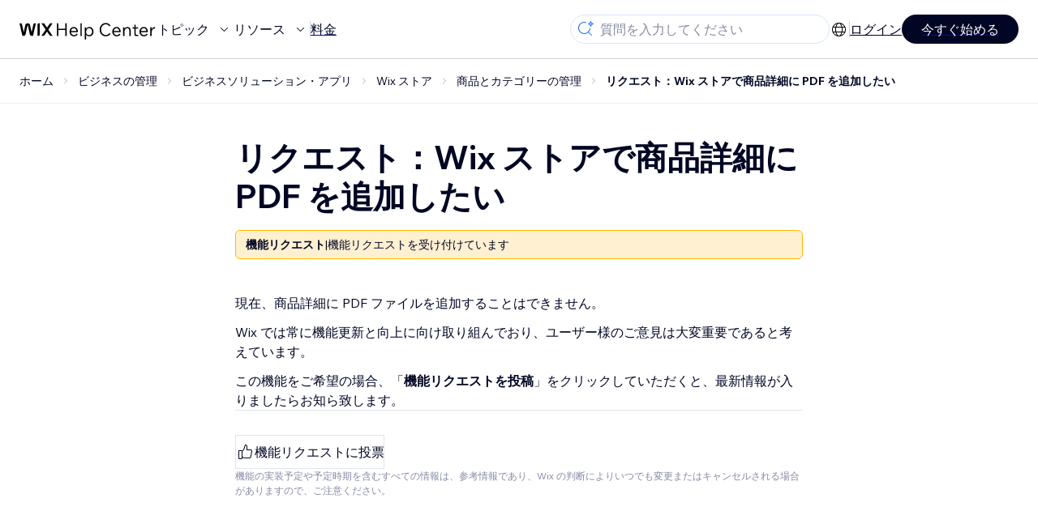

--- FILE ---
content_type: text/html; charset=utf-8
request_url: https://support.wix.com/ja/article/%E3%83%AA%E3%82%AF%E3%82%A8%E3%82%B9%E3%83%88%EF%BC%9Awix-%E3%82%B9%E3%83%88%E3%82%A2%E3%81%A7%E5%95%86%E5%93%81%E8%A9%B3%E7%B4%B0%E3%81%AB-pdf-%E3%82%92%E8%BF%BD%E5%8A%A0%E3%81%97%E3%81%9F%E3%81%84
body_size: 83869
content:
<!DOCTYPE html><html lang="ja"><head><meta charSet="utf-8" data-next-head=""/><meta name="viewport" content="width=device-width, initial-scale=1.0, maximum-scale=5" data-next-head=""/><title data-next-head="">リクエスト：Wix ストアで商品詳細に PDF を追加したい | サポートセンター | Wix.com</title><link rel="icon" sizes="192x192" href="https://www.wix.com/favicon.ico" type="image/x-icon" data-next-head=""/><link rel="apple-touch-icon" href="https://www.wix.com/favicon.ico" type="image/x-icon" data-next-head=""/><link rel="shortcut icon" href="https://www.wix.com/favicon.ico" type="image/x-icon" data-next-head=""/><base href="//support.wix.com/ja" data-next-head=""/><meta http-equiv="content-type" content="text/html; charset=UTF-8" data-next-head=""/><meta http-equiv="content-language" content="ja" data-next-head=""/><meta name="google-site-verification" content="caM2lnCRLah4A1mGepO9qL_hg8cqHdh3UzqMkNMaNAA" data-next-head=""/><meta name="msvalidate.01" content="EAC08BFE95D1B32E67B9383E0D78B5E3" data-next-head=""/><meta name="description" content="$CATEGORY_TITLEについての詳細は、よくある質問をご参照ください。" data-next-head=""/><meta name="og:description" content="$CATEGORY_TITLEについての詳細は、よくある質問をご参照ください。" data-next-head=""/><meta name="twitter:description" content="$CATEGORY_TITLEについての詳細は、よくある質問をご参照ください。" data-next-head=""/><meta name="og:title" content="リクエスト：Wix ストアで商品詳細に PDF を追加したい | サポートセンター | Wix.com" data-next-head=""/><meta property="og:url" content="https://support.wix.com/ja/article/%E3%83%AA%E3%82%AF%E3%82%A8%E3%82%B9%E3%83%88%EF%BC%9Awix-%E3%82%B9%E3%83%88%E3%82%A2%E3%81%A7%E5%95%86%E5%93%81%E8%A9%B3%E7%B4%B0%E3%81%AB-pdf-%E3%82%92%E8%BF%BD%E5%8A%A0%E3%81%97%E3%81%9F%E3%81%84" data-next-head=""/><meta property="og:type" content="website" data-next-head=""/><meta property="og:image" content="https://d2x3xhvgiqkx42.cloudfront.net/12345678-1234-1234-1234-1234567890ab/9bcef656-8661-40a7-8a59-7990c7f865e5/2018/03/06/acae4116-f4a0-446d-a19d-6450a5bd151d.jpg" data-next-head=""/><meta name="twitter:title" content="リクエスト：Wix ストアで商品詳細に PDF を追加したい | サポートセンター | Wix.com" data-next-head=""/><meta name="twitter:image:src" content="https://d2x3xhvgiqkx42.cloudfront.net/12345678-1234-1234-1234-1234567890ab/9bcef656-8661-40a7-8a59-7990c7f865e5/2018/03/06/acae4116-f4a0-446d-a19d-6450a5bd151d.jpg" data-next-head=""/><link rel="canonical" href="https://support.wix.com/ja/article/%E3%83%AA%E3%82%AF%E3%82%A8%E3%82%B9%E3%83%88%EF%BC%9Awix-%E3%82%B9%E3%83%88%E3%82%A2%E3%81%A7%E5%95%86%E5%93%81%E8%A9%B3%E7%B4%B0%E3%81%AB-pdf-%E3%82%92%E8%BF%BD%E5%8A%A0%E3%81%97%E3%81%9F%E3%81%84" data-next-head=""/><link rel="alternate" hrefLang="de" href="https://support.wix.com/de/article/funktionsvorschlag-ein-pdf-dokument-zu-der-produktbeschreibung-bei-wix-stores-hinzufügen" data-next-head=""/><link rel="alternate" hrefLang="en" href="https://support.wix.com/en/article/wix-stores-request-adding-a-pdf-to-a-product-description" data-next-head=""/><link rel="alternate" hrefLang="es" href="https://support.wix.com/es/article/solicitud-agregando-un-archivo-pdf-a-la-descripción-del-producto-en-wix-stores" data-next-head=""/><link rel="alternate" hrefLang="fr" href="https://support.wix.com/fr/article/demande-de-fonctionnalité-ajouter-un-pdf-à-la-description-dun-article-dans-wix-stores" data-next-head=""/><link rel="alternate" hrefLang="it" href="https://support.wix.com/it/article/richiesta-aggiungere-un-file-pdf-alla-descrizione-di-un-prodotto-nel-wix-stores" data-next-head=""/><link rel="alternate" hrefLang="ja" href="https://support.wix.com/ja/article/リクエスト：wix-ストアで商品詳細に-pdf-を追加したい" data-next-head=""/><link rel="alternate" hrefLang="ko" href="https://support.wix.com/ko/article/기능요청-wixstores-제품-설명에-pdf-파일-추가하기" data-next-head=""/><link rel="alternate" hrefLang="pt" href="https://support.wix.com/pt/article/pedido-wix-stores-adicionar-um-arquivo-pdf-à-descrição-de-um-produto" data-next-head=""/><link rel="alternate" hrefLang="ru" href="https://support.wix.com/ru/article/пожелание-добавление-pdf-документа-в-описание-товара-в-wix-stores" data-next-head=""/><link rel="alternate" hrefLang="x-default" href="https://support.wix.com/en/article/wix-stores-request-adding-a-pdf-to-a-product-description" data-next-head=""/><link rel="stylesheet" href="//static.parastorage.com/unpkg/@wix/wix-fonts@1.14.0/madefor.min.css"/>
<link rel="stylesheet" href="//static.parastorage.com/services/wix-footer/9ec02797730e05a13a84c409f9dd39ac3df1ba35296bfcbc54b81574/app.min.css"/>
<script id="wix-footer-script" defer="" src="//static.parastorage.com/services/wix-footer/9ec02797730e05a13a84c409f9dd39ac3df1ba35296bfcbc54b81574/app.bundle.min.js"></script>
<script>
  window.document.getElementById('wix-footer-script').onload = function () {
    var config = {"brand":"wix","language":"ja","header":false,"footer":true,"languagePickerList":["de","en","es","fr","he","it","ja","ko","nl","pt","ru","tr","uk","zh-hant"],"postLogin":"https:\u002F\u002Fsupport.wix.com\u002Fja\u002Farticle\u002F%E3%83%AA%E3%82%AF%E3%82%A8%E3%82%B9%E3%83%88%EF%BC%9Awix-%E3%82%B9%E3%83%88%E3%82%A2%E3%81%A7%E5%95%86%E5%93%81%E8%A9%B3%E7%B4%B0%E3%81%AB-pdf-%E3%82%92%E8%BF%BD%E5%8A%A0%E3%81%97%E3%81%9F%E3%81%84","postSignUp":"https:\u002F\u002Fsupport.wix.com\u002Fja\u002Farticle\u002F%E3%83%AA%E3%82%AF%E3%82%A8%E3%82%B9%E3%83%88%EF%BC%9Awix-%E3%82%B9%E3%83%88%E3%82%A2%E3%81%A7%E5%95%86%E5%93%81%E8%A9%B3%E7%B4%B0%E3%81%AB-pdf-%E3%82%92%E8%BF%BD%E5%8A%A0%E3%81%97%E3%81%9F%E3%81%84","exposeApi":true,"stickyBehaviour":"none","showTooltipOnLogo":true,"postSignOut":"https:\u002F\u002Fsupport.wix.com\u002F\u002Faccount\u002Flogout?redirectUrl=https:\u002F\u002Fsupport.wix.com\u002Fja"};

    if (typeof config === 'string') {
      config = JSON.parse(config)
    }

    window.WixFooter.render({...config, target: document.querySelector('#WIX_FOOTER'), replaceTarget: true})
  };
</script>
<link rel="preload" href="https://static.parastorage.com/services/kb-client-nextjs/dist/_next/static/css/4cb63df418edec77.css" as="style"/><link rel="stylesheet" href="https://static.parastorage.com/services/kb-client-nextjs/dist/_next/static/css/4cb63df418edec77.css" data-n-g=""/><link rel="preload" href="https://static.parastorage.com/services/kb-client-nextjs/dist/_next/static/css/db41457ec4d18df7.css" as="style"/><link rel="stylesheet" href="https://static.parastorage.com/services/kb-client-nextjs/dist/_next/static/css/db41457ec4d18df7.css" data-n-p=""/><noscript data-n-css=""></noscript><script defer="" nomodule="" src="https://static.parastorage.com/services/kb-client-nextjs/dist/_next/static/chunks/polyfills-42372ed130431b0a.js"></script><script src="https://static.parastorage.com/services/kb-client-nextjs/dist/_next/static/chunks/webpack-76c0dba8e1cd107b.js" defer=""></script><script src="https://static.parastorage.com/services/kb-client-nextjs/dist/_next/static/chunks/framework-5b804252ceaa7219.js" defer=""></script><script src="https://static.parastorage.com/services/kb-client-nextjs/dist/_next/static/chunks/main-c49cc85d31cb4080.js" defer=""></script><script src="https://static.parastorage.com/services/kb-client-nextjs/dist/_next/static/chunks/pages/_app-bf4b78e55eae9b56.js" defer=""></script><script src="https://static.parastorage.com/services/kb-client-nextjs/dist/_next/static/chunks/56c12eb5-3dbbe526f9626b1f.js" defer=""></script><script src="https://static.parastorage.com/services/kb-client-nextjs/dist/_next/static/chunks/0f47b3b7-8124c0a960531d74.js" defer=""></script><script src="https://static.parastorage.com/services/kb-client-nextjs/dist/_next/static/chunks/493-cdf1fd12f260cb46.js" defer=""></script><script src="https://static.parastorage.com/services/kb-client-nextjs/dist/_next/static/chunks/1642-0ccaa2982d600b3c.js" defer=""></script><script src="https://static.parastorage.com/services/kb-client-nextjs/dist/_next/static/chunks/716-293c69faf4a5d461.js" defer=""></script><script src="https://static.parastorage.com/services/kb-client-nextjs/dist/_next/static/chunks/pages/article/%5BarticleTitle%5D-2d8c9c24d5119cae.js" defer=""></script><script src="https://static.parastorage.com/services/kb-client-nextjs/dist/_next/static/P0VWfv8XosdxI6eC_qONl/_buildManifest.js" defer=""></script><script src="https://static.parastorage.com/services/kb-client-nextjs/dist/_next/static/P0VWfv8XosdxI6eC_qONl/_ssgManifest.js" defer=""></script></head><body id="helpcenter"><div id="__next"><span data-newcolorsbranding="true" class="wds_1_231_0_newColorsBranding__root wds_1_231_0_madefordisplay__madefordisplay wds_1_231_0_madefor__madefor"><div data-hook="header" class="wds_1_231_0_Box__root wds_1_231_0_Box---direction-10-horizontal wds_1_231_0_Box---alignItems-13-space-between wds_1_231_0_Box---justifyContent-6-middle headerWrapper" style="--wds_1_231_0_Box-gap:0"><div class="wds_1_231_0_Box__root wds_1_231_0_Box---direction-10-horizontal" style="--wds_1_231_0_Box-gap:calc(8 * var(--wds-space-100, 6px))"><a class="headerLogoCTA" href="/ja"><img src="https://static.parastorage.com/services/kb-client-nextjs/dist/public/images/header/header-logo.svg" alt="header-logo" width="170" height="29" loading="eager"/></a><div class="wds_1_231_0_Box__root wds_1_231_0_Box---direction-10-horizontal wds_1_231_0_Box---justifyContent-6-middle" style="--wds_1_231_0_Box-gap:calc(3 * var(--wds-space-100, 6px))"><button data-hook="header-topics" data-skin="dark" data-underline="none" data-size="medium" class="wds_1_231_0_ButtonCore__root wds_1_231_0_Focusable__root wds_1_231_0_TextButton__root wds_1_231_0_TextButton---skin-4-dark wds_1_231_0_TextButton---underline-4-none wds_1_231_0_TextButton---size-6-medium headerTextButton" type="button" tabindex="0" aria-disabled="false"><span class="wds_1_231_0_ButtonCore__content">トピック</span><svg viewBox="0 0 24 24" fill="currentColor" width="24" height="24" class="wds_1_231_0_ButtonCore__suffix" data-hook="suffix-icon"><path d="M8.14644661,10.1464466 C8.34170876,9.95118446 8.65829124,9.95118446 8.85355339,10.1464466 L12.4989857,13.7981758 L16.1502401,10.1464466 C16.3455022,9.95118446 16.6620847,9.95118446 16.8573469,10.1464466 C17.052609,10.3417088 17.052609,10.6582912 16.8573469,10.8535534 L12.4989857,15.2123894 L8.14644661,10.8535534 C7.95118446,10.6582912 7.95118446,10.3417088 8.14644661,10.1464466 Z"></path></svg></button><button data-hook="header-resources" data-skin="dark" data-underline="none" data-size="medium" class="wds_1_231_0_ButtonCore__root wds_1_231_0_Focusable__root wds_1_231_0_TextButton__root wds_1_231_0_TextButton---skin-4-dark wds_1_231_0_TextButton---underline-4-none wds_1_231_0_TextButton---size-6-medium headerTextButton" type="button" tabindex="0" aria-disabled="false"><span class="wds_1_231_0_ButtonCore__content">リソース</span><svg viewBox="0 0 24 24" fill="currentColor" width="24" height="24" class="wds_1_231_0_ButtonCore__suffix" data-hook="suffix-icon"><path d="M8.14644661,10.1464466 C8.34170876,9.95118446 8.65829124,9.95118446 8.85355339,10.1464466 L12.4989857,13.7981758 L16.1502401,10.1464466 C16.3455022,9.95118446 16.6620847,9.95118446 16.8573469,10.1464466 C17.052609,10.3417088 17.052609,10.6582912 16.8573469,10.8535534 L12.4989857,15.2123894 L8.14644661,10.8535534 C7.95118446,10.6582912 7.95118446,10.3417088 8.14644661,10.1464466 Z"></path></svg></button><div class="wds_1_231_0_Box__root wds_1_231_0_Box---direction-10-horizontal" style="width:1px;height:20px;background-color:var(--wsr-color-D55, #CFD1DC);--wds_1_231_0_Box-gap:0"></div><a href="https://ja.wix.com/premium-purchase-plan/dynamo" target="_blank" rel="noreferrer" data-hook="header-pricing"><button data-skin="dark" data-underline="none" data-size="medium" class="wds_1_231_0_ButtonCore__root wds_1_231_0_Focusable__root wds_1_231_0_TextButton__root wds_1_231_0_TextButton---skin-4-dark wds_1_231_0_TextButton---underline-4-none wds_1_231_0_TextButton---size-6-medium headerTextButton" type="button" tabindex="0" aria-disabled="false"><span class="wds_1_231_0_ButtonCore__content">料金</span></button></a></div></div><div class="wds_1_231_0_Box__root wds_1_231_0_Box---direction-10-horizontal" style="--wds_1_231_0_Box-gap:calc(2 * var(--wds-space-100, 6px))"><div class="searchBarModal"><div class="wds_1_231_0_Input__root wds_1_231_0_Input---size-6-medium wds_1_231_0_Input---border-8-standard searchBarModalCTA" data-hook="search-bar-modal-entry-point" data-input-root="true" data-size="medium" data-prefix="true" data-focus="false"><div class="wds_1_231_0_Input__wrapper"><div class="wds_1_231_0_IconAffix__root wds_1_231_0_IconAffix---size-6-medium wds_1_231_0_IconAffix--inPrefix"><svg viewBox="0 0 24 24" fill="currentColor" width="24px" height="24px"><path d="M18.5 2a.5.5 0 0 1 .49.402l.108.539A2.5 2.5 0 0 0 21.06 4.9l.54.109a.5.5 0 0 1 0 .98l-.54.108A2.5 2.5 0 0 0 19.1 8.06l-.109.54a.5.5 0 0 1-.98 0l-.108-.54A2.5 2.5 0 0 0 15.94 6.1l-.54-.109a.5.5 0 0 1 0-.98l.54-.108A2.5 2.5 0 0 0 17.9 2.94l.109-.54A.5.5 0 0 1 18.5 2Zm0 2.168A3.504 3.504 0 0 1 17.169 5.5 3.504 3.504 0 0 1 18.5 6.832 3.504 3.504 0 0 1 19.831 5.5 3.504 3.504 0 0 1 18.5 4.168ZM10.5 3c.877 0 1.718.15 2.5.427v1.071A6.5 6.5 0 1 0 16.981 11h1.003a7.468 7.468 0 0 1-1.839 4.438l3.709 3.708a.5.5 0 0 1-.708.708l-3.708-3.709A7.5 7.5 0 1 1 10.5 3Z"></path></svg></div><input data-hook="wsr-input" data-mask="false" class="wds_1_231_0_Input__input" style="text-overflow:clip" placeholder="質問を入力してください" readonly="" maxLength="524288" value=""/></div></div><div data-hook="search-bar-modal"></div></div><div class="wds_1_231_0_Box__root wds_1_231_0_Box---direction-10-horizontal wds_1_231_0_Box---justifyContent-6-middle" style="--wds_1_231_0_Box-gap:calc(2 * var(--wds-space-100, 6px))"><div data-hook="header-language-menu" data-popover-root="true" data-list-type="action" class="wds_1_231_0_PopoverNext__root wds_1_231_0_DropdownBase__root wds_1_231_0_DropdownBase--withWidth wds_1_231_0_PopoverMenu__root languageMenu"><div data-hook="header-language-menu-trigger" class="wds_1_231_0_PopoverNextTrigger__root wds_1_231_0_DropdownBase__trigger" aria-expanded="false" aria-haspopup="dialog"><svg viewBox="0 0 24 24" fill="currentColor" width="24" height="24" data-hook="header-language-menu-button" class="languageMenuIcon"><path d="M4.42676427,15 L7.19778729,15 C7.069206,14.209578 7,13.3700549 7,12.5 C7,11.6299451 7.069206,10.790422 7.19778729,10 L4.42676427,10 C4.15038555,10.7819473 4,11.6234114 4,12.5 C4,13.3765886 4.15038555,14.2180527 4.42676427,15 Z M4.86504659,16 C5.7403587,17.6558985 7.21741102,18.9446239 9.0050441,19.5750165 C8.30729857,18.6953657 7.74701714,17.4572396 7.39797964,16 L4.86504659,16 Z M18.5732357,15 C18.8496144,14.2180527 19,13.3765886 19,12.5 C19,11.6234114 18.8496144,10.7819473 18.5732357,10 L15.8022127,10 C15.930794,10.790422 16,11.6299451 16,12.5 C16,13.3700549 15.930794,14.209578 15.8022127,15 L18.5732357,15 Z M18.1349534,16 L15.6020204,16 C15.2529829,17.4572396 14.6927014,18.6953657 13.9949559,19.5750165 C15.782589,18.9446239 17.2596413,17.6558985 18.1349534,16 Z M8.21230689,15 L14.7876931,15 C14.9240019,14.2216581 15,13.3811544 15,12.5 C15,11.6188456 14.9240019,10.7783419 14.7876931,10 L8.21230689,10 C8.07599807,10.7783419 8,11.6188456 8,12.5 C8,13.3811544 8.07599807,14.2216581 8.21230689,15 Z M8.42865778,16 C9.05255412,18.3998027 10.270949,20 11.5,20 C12.729051,20 13.9474459,18.3998027 14.5713422,16 L8.42865778,16 Z M4.86504659,9 L7.39797964,9 C7.74701714,7.54276045 8.30729857,6.30463431 9.0050441,5.42498347 C7.21741102,6.05537614 5.7403587,7.34410146 4.86504659,9 Z M18.1349534,9 C17.2596413,7.34410146 15.782589,6.05537614 13.9949559,5.42498347 C14.6927014,6.30463431 15.2529829,7.54276045 15.6020204,9 L18.1349534,9 Z M8.42865778,9 L14.5713422,9 C13.9474459,6.60019727 12.729051,5 11.5,5 C10.270949,5 9.05255412,6.60019727 8.42865778,9 Z M11.5,21 C6.80557963,21 3,17.1944204 3,12.5 C3,7.80557963 6.80557963,4 11.5,4 C16.1944204,4 20,7.80557963 20,12.5 C20,17.1944204 16.1944204,21 11.5,21 Z"></path></svg></div></div><div class="wds_1_231_0_Box__root wds_1_231_0_Box---direction-10-horizontal wds_1_231_0_Box---justifyContent-6-middle" style="--wds_1_231_0_Box-gap:calc(3 * var(--wds-space-100, 6px))"><div class="wds_1_231_0_Box__root wds_1_231_0_Box---direction-10-horizontal" style="width:1px;height:20px;background-color:var(--wsr-color-D55, #CFD1DC);--wds_1_231_0_Box-gap:0"></div><a href="https://users.wix.com/signin?view=sign-up&amp;sendEmail=true&amp;loginCompName=SignUp_Mobile&amp;referralInfo=SignUp_Mobile&amp;postSignUp=https://support.wix.com/ja/article/%E3%83%AA%E3%82%AF%E3%82%A8%E3%82%B9%E3%83%88%EF%BC%9Awix-%E3%82%B9%E3%83%88%E3%82%A2%E3%81%A7%E5%95%86%E5%93%81%E8%A9%B3%E7%B4%B0%E3%81%AB-pdf-%E3%82%92%E8%BF%BD%E5%8A%A0%E3%81%97%E3%81%9F%E3%81%84&amp;postLogin=https://support.wix.com/ja/article/%E3%83%AA%E3%82%AF%E3%82%A8%E3%82%B9%E3%83%88%EF%BC%9Awix-%E3%82%B9%E3%83%88%E3%82%A2%E3%81%A7%E5%95%86%E5%93%81%E8%A9%B3%E7%B4%B0%E3%81%AB-pdf-%E3%82%92%E8%BF%BD%E5%8A%A0%E3%81%97%E3%81%9F%E3%81%84&amp;loginDialogContext=login&amp;originUrl=https://support.wix.com/ja/article/%E3%83%AA%E3%82%AF%E3%82%A8%E3%82%B9%E3%83%88%EF%BC%9Awix-%E3%82%B9%E3%83%88%E3%82%A2%E3%81%A7%E5%95%86%E5%93%81%E8%A9%B3%E7%B4%B0%E3%81%AB-pdf-%E3%82%92%E8%BF%BD%E5%8A%A0%E3%81%97%E3%81%9F%E3%81%84&amp;forceRender=true" rel="noreferrer" data-hook="header-login"><button data-skin="dark" data-weight="normal" data-underline="always" data-size="medium" class="wds_1_231_0_ButtonCore__root wds_1_231_0_Focusable__root wds_1_231_0_TextButton__root wds_1_231_0_TextButton---skin-4-dark wds_1_231_0_TextButton---underline-6-always wds_1_231_0_TextButton---weight-6-normal wds_1_231_0_TextButton---size-6-medium" type="button" tabindex="0" aria-disabled="false"><span class="wds_1_231_0_ButtonCore__content">ログイン</span></button></a></div><a href="https://users.wix.com/signin?view=sign-up&amp;sendEmail=true&amp;loginCompName=SignUp_Mobile&amp;referralInfo=SignUp_Mobile&amp;postSignUp=https://support.wix.com/ja/article/%E3%83%AA%E3%82%AF%E3%82%A8%E3%82%B9%E3%83%88%EF%BC%9Awix-%E3%82%B9%E3%83%88%E3%82%A2%E3%81%A7%E5%95%86%E5%93%81%E8%A9%B3%E7%B4%B0%E3%81%AB-pdf-%E3%82%92%E8%BF%BD%E5%8A%A0%E3%81%97%E3%81%9F%E3%81%84&amp;postLogin=https://support.wix.com/ja/article/%E3%83%AA%E3%82%AF%E3%82%A8%E3%82%B9%E3%83%88%EF%BC%9Awix-%E3%82%B9%E3%83%88%E3%82%A2%E3%81%A7%E5%95%86%E5%93%81%E8%A9%B3%E7%B4%B0%E3%81%AB-pdf-%E3%82%92%E8%BF%BD%E5%8A%A0%E3%81%97%E3%81%9F%E3%81%84&amp;loginDialogContext=signup&amp;originUrl=https://support.wix.com/ja/article/%E3%83%AA%E3%82%AF%E3%82%A8%E3%82%B9%E3%83%88%EF%BC%9Awix-%E3%82%B9%E3%83%88%E3%82%A2%E3%81%A7%E5%95%86%E5%93%81%E8%A9%B3%E7%B4%B0%E3%81%AB-pdf-%E3%82%92%E8%BF%BD%E5%8A%A0%E3%81%97%E3%81%9F%E3%81%84" target="_blank" rel="noreferrer" data-hook="header-get-started"><button data-size="medium" data-skin="dark" class="wds_1_231_0_ButtonCore__root wds_1_231_0_Focusable__root wds_1_231_0_Button__root wds_1_231_0_Button---skin-4-dark wds_1_231_0_Button---priority-7-primary wds_1_231_0_Button---size-6-medium" type="button" tabindex="0"><span class="wds_1_231_0_ButtonCore__content">今すぐ始める</span></button></a></div></div><div data-hook="header-expandable-menu" class="wds_1_231_0_Box__root wds_1_231_0_Box---direction-8-vertical expandableMenu" style="--wds_1_231_0_Box-gap:0"><div class="wds_1_231_0_Box__root wds_1_231_0_Box---direction-10-horizontal itemsAndPreview" style="--wds_1_231_0_Box-gap:0"><div class="wds_1_231_0_Box__root wds_1_231_0_Box---direction-10-horizontal items" style="--wds_1_231_0_Box-gap:0"><div class="item"><div class="wds_1_231_0_Box__root wds_1_231_0_Box---direction-8-vertical" style="width:100%;--wds_1_231_0_Box-gap:calc(1 * var(--wds-space-100, 6px))"><a href="/ja/%E3%81%AF%E3%81%98%E3%82%81%E3%81%BE%E3%81%97%E3%82%87%E3%81%86%EF%BC%81"><button data-hook="header-expandable-menu-item-name" data-skin="dark" data-weight="bold" data-underline="none" data-size="medium" class="wds_1_231_0_ButtonCore__root wds_1_231_0_Focusable__root wds_1_231_0_TextButton__root wds_1_231_0_TextButton---skin-4-dark wds_1_231_0_TextButton---underline-4-none wds_1_231_0_TextButton---weight-4-bold wds_1_231_0_TextButton---size-6-medium wds_1_231_0_TextButton--ellipsis itemName" type="button" tabindex="0" aria-disabled="false"><span class="wds_1_231_0_ButtonCore__content wds_1_231_0_TextComponent__text wds_1_231_0_TextComponent---ellipsisLines-10-singleLine">はじめましょう！</span></button></a><span data-hook="header-expandable-menu-item-description" data-mask="false" class="wds_1_231_0_Text__root wds_1_231_0_Text---size-6-medium wds_1_231_0_Text--secondary wds_1_231_0_Text---skin-8-standard wds_1_231_0_Text---weight-4-thin wds_1_231_0_Text---list-style-9-checkmark wds_1_231_0_Text---overflow-wrap-6-normal" data-size="medium" data-secondary="true" data-skin="standard" data-light="false" data-weight="thin" data-widows="false" data-list-style="checkmark" data-overflow-wrap="normal">Wix の使用方法を学び、サイトとビジネスを構築する。</span></div></div><div class="item"><div class="wds_1_231_0_Box__root wds_1_231_0_Box---direction-8-vertical" style="width:100%;--wds_1_231_0_Box-gap:calc(1 * var(--wds-space-100, 6px))"><a href="/ja/%E3%82%B5%E3%82%A4%E3%83%88%E3%81%AE%E4%BD%9C%E6%88%90"><button data-hook="header-expandable-menu-item-name" data-skin="dark" data-weight="bold" data-underline="none" data-size="medium" class="wds_1_231_0_ButtonCore__root wds_1_231_0_Focusable__root wds_1_231_0_TextButton__root wds_1_231_0_TextButton---skin-4-dark wds_1_231_0_TextButton---underline-4-none wds_1_231_0_TextButton---weight-4-bold wds_1_231_0_TextButton---size-6-medium wds_1_231_0_TextButton--ellipsis itemName" type="button" tabindex="0" aria-disabled="false"><span class="wds_1_231_0_ButtonCore__content wds_1_231_0_TextComponent__text wds_1_231_0_TextComponent---ellipsisLines-10-singleLine">サイトの作成</span></button></a><span data-hook="header-expandable-menu-item-description" data-mask="false" class="wds_1_231_0_Text__root wds_1_231_0_Text---size-6-medium wds_1_231_0_Text--secondary wds_1_231_0_Text---skin-8-standard wds_1_231_0_Text---weight-4-thin wds_1_231_0_Text---list-style-9-checkmark wds_1_231_0_Text---overflow-wrap-6-normal" data-size="medium" data-secondary="true" data-skin="standard" data-light="false" data-weight="thin" data-widows="false" data-list-style="checkmark" data-overflow-wrap="normal">直感的な Wix 機能でサイトをデザインして管理する。</span></div></div><div class="item"><div class="wds_1_231_0_Box__root wds_1_231_0_Box---direction-8-vertical" style="width:100%;--wds_1_231_0_Box-gap:calc(1 * var(--wds-space-100, 6px))"><a href="/ja/%E3%82%A2%E3%82%AB%E3%82%A6%E3%83%B3%E3%83%88%E3%83%BB%E3%81%8A%E6%94%AF%E6%89%95%E3%81%84"><button data-hook="header-expandable-menu-item-name" data-skin="dark" data-weight="bold" data-underline="none" data-size="medium" class="wds_1_231_0_ButtonCore__root wds_1_231_0_Focusable__root wds_1_231_0_TextButton__root wds_1_231_0_TextButton---skin-4-dark wds_1_231_0_TextButton---underline-4-none wds_1_231_0_TextButton---weight-4-bold wds_1_231_0_TextButton---size-6-medium wds_1_231_0_TextButton--ellipsis itemName" type="button" tabindex="0" aria-disabled="false"><span class="wds_1_231_0_ButtonCore__content wds_1_231_0_TextComponent__text wds_1_231_0_TextComponent---ellipsisLines-10-singleLine">アカウント・お支払い</span></button></a><span data-hook="header-expandable-menu-item-description" data-mask="false" class="wds_1_231_0_Text__root wds_1_231_0_Text---size-6-medium wds_1_231_0_Text--secondary wds_1_231_0_Text---skin-8-standard wds_1_231_0_Text---weight-4-thin wds_1_231_0_Text---list-style-9-checkmark wds_1_231_0_Text---overflow-wrap-6-normal" data-size="medium" data-secondary="true" data-skin="standard" data-light="false" data-weight="thin" data-widows="false" data-list-style="checkmark" data-overflow-wrap="normal">定期購入、プラン、請求を管理する。</span></div></div><div class="item"><div class="wds_1_231_0_Box__root wds_1_231_0_Box---direction-8-vertical" style="width:100%;--wds_1_231_0_Box-gap:calc(1 * var(--wds-space-100, 6px))"><a href="/ja/wix-%E3%83%A2%E3%83%90%E3%82%A4%E3%83%AB%E3%82%A2%E3%83%97%E3%83%AA%E3%81%AE%E4%BD%BF%E7%94%A8"><button data-hook="header-expandable-menu-item-name" data-skin="dark" data-weight="bold" data-underline="none" data-size="medium" class="wds_1_231_0_ButtonCore__root wds_1_231_0_Focusable__root wds_1_231_0_TextButton__root wds_1_231_0_TextButton---skin-4-dark wds_1_231_0_TextButton---underline-4-none wds_1_231_0_TextButton---weight-4-bold wds_1_231_0_TextButton---size-6-medium wds_1_231_0_TextButton--ellipsis itemName" type="button" tabindex="0" aria-disabled="false"><span class="wds_1_231_0_ButtonCore__content wds_1_231_0_TextComponent__text wds_1_231_0_TextComponent---ellipsisLines-10-singleLine">Wix モバイルアプリの使用</span></button></a><span data-hook="header-expandable-menu-item-description" data-mask="false" class="wds_1_231_0_Text__root wds_1_231_0_Text---size-6-medium wds_1_231_0_Text--secondary wds_1_231_0_Text---skin-8-standard wds_1_231_0_Text---weight-4-thin wds_1_231_0_Text---list-style-9-checkmark wds_1_231_0_Text---overflow-wrap-6-normal" data-size="medium" data-secondary="true" data-skin="standard" data-light="false" data-weight="thin" data-widows="false" data-list-style="checkmark" data-overflow-wrap="normal">ビジネスを運営し、サイト会員とつながる。</span></div></div><div class="item"><div class="wds_1_231_0_Box__root wds_1_231_0_Box---direction-8-vertical" style="width:100%;--wds_1_231_0_Box-gap:calc(1 * var(--wds-space-100, 6px))"><a href="/ja/%E3%83%89%E3%83%A1%E3%82%A4%E3%83%B3%E3%81%AE%E6%8E%A5%E7%B6%9A"><button data-hook="header-expandable-menu-item-name" data-skin="dark" data-weight="bold" data-underline="none" data-size="medium" class="wds_1_231_0_ButtonCore__root wds_1_231_0_Focusable__root wds_1_231_0_TextButton__root wds_1_231_0_TextButton---skin-4-dark wds_1_231_0_TextButton---underline-4-none wds_1_231_0_TextButton---weight-4-bold wds_1_231_0_TextButton---size-6-medium wds_1_231_0_TextButton--ellipsis itemName" type="button" tabindex="0" aria-disabled="false"><span class="wds_1_231_0_ButtonCore__content wds_1_231_0_TextComponent__text wds_1_231_0_TextComponent---ellipsisLines-10-singleLine">ドメインの接続</span></button></a><span data-hook="header-expandable-menu-item-description" data-mask="false" class="wds_1_231_0_Text__root wds_1_231_0_Text---size-6-medium wds_1_231_0_Text--secondary wds_1_231_0_Text---skin-8-standard wds_1_231_0_Text---weight-4-thin wds_1_231_0_Text---list-style-9-checkmark wds_1_231_0_Text---overflow-wrap-6-normal" data-size="medium" data-secondary="true" data-skin="standard" data-light="false" data-weight="thin" data-widows="false" data-list-style="checkmark" data-overflow-wrap="normal">ドメインの購入、サイトへの接続と移管方法を学ぶ。</span></div></div><div class="item"><div class="wds_1_231_0_Box__root wds_1_231_0_Box---direction-8-vertical" style="width:100%;--wds_1_231_0_Box-gap:calc(1 * var(--wds-space-100, 6px))"><a href="/ja/%E3%83%93%E3%82%B8%E3%83%8D%E3%82%B9%E3%81%AE%E7%AE%A1%E7%90%86"><button data-hook="header-expandable-menu-item-name" data-skin="dark" data-weight="bold" data-underline="none" data-size="medium" class="wds_1_231_0_ButtonCore__root wds_1_231_0_Focusable__root wds_1_231_0_TextButton__root wds_1_231_0_TextButton---skin-4-dark wds_1_231_0_TextButton---underline-4-none wds_1_231_0_TextButton---weight-4-bold wds_1_231_0_TextButton---size-6-medium wds_1_231_0_TextButton--ellipsis itemName" type="button" tabindex="0" aria-disabled="false"><span class="wds_1_231_0_ButtonCore__content wds_1_231_0_TextComponent__text wds_1_231_0_TextComponent---ellipsisLines-10-singleLine">ビジネスの管理</span></button></a><span data-hook="header-expandable-menu-item-description" data-mask="false" class="wds_1_231_0_Text__root wds_1_231_0_Text---size-6-medium wds_1_231_0_Text--secondary wds_1_231_0_Text---skin-8-standard wds_1_231_0_Text---weight-4-thin wds_1_231_0_Text---list-style-9-checkmark wds_1_231_0_Text---overflow-wrap-6-normal" data-size="medium" data-secondary="true" data-skin="standard" data-light="false" data-weight="thin" data-widows="false" data-list-style="checkmark" data-overflow-wrap="normal">ビジネスとウェブプレゼンスを成長させるツールを入手する。</span></div></div><div class="item"><div class="wds_1_231_0_Box__root wds_1_231_0_Box---direction-8-vertical" style="width:100%;--wds_1_231_0_Box-gap:calc(1 * var(--wds-space-100, 6px))"><a href="/ja/%E3%82%B5%E3%82%A4%E3%83%88%E3%81%AE%E5%AE%A3%E4%BC%9D"><button data-hook="header-expandable-menu-item-name" data-skin="dark" data-weight="bold" data-underline="none" data-size="medium" class="wds_1_231_0_ButtonCore__root wds_1_231_0_Focusable__root wds_1_231_0_TextButton__root wds_1_231_0_TextButton---skin-4-dark wds_1_231_0_TextButton---underline-4-none wds_1_231_0_TextButton---weight-4-bold wds_1_231_0_TextButton---size-6-medium wds_1_231_0_TextButton--ellipsis itemName" type="button" tabindex="0" aria-disabled="false"><span class="wds_1_231_0_ButtonCore__content wds_1_231_0_TextComponent__text wds_1_231_0_TextComponent---ellipsisLines-10-singleLine">サイトの宣伝</span></button></a><span data-hook="header-expandable-menu-item-description" data-mask="false" class="wds_1_231_0_Text__root wds_1_231_0_Text---size-6-medium wds_1_231_0_Text--secondary wds_1_231_0_Text---skin-8-standard wds_1_231_0_Text---weight-4-thin wds_1_231_0_Text---list-style-9-checkmark wds_1_231_0_Text---overflow-wrap-6-normal" data-size="medium" data-secondary="true" data-skin="standard" data-light="false" data-weight="thin" data-widows="false" data-list-style="checkmark" data-overflow-wrap="normal">SEO とマーケティングツールで知名度を上げる。</span></div></div><div class="item"><div class="wds_1_231_0_Box__root wds_1_231_0_Box---direction-8-vertical" style="width:100%;--wds_1_231_0_Box-gap:calc(1 * var(--wds-space-100, 6px))"><a href="/ja/wix-studio%E3%83%BB%E3%83%91%E3%83%BC%E3%83%88%E3%83%8A%E3%83%BC%E3%83%BB%E3%82%A8%E3%83%B3%E3%82%BF%E3%83%BC%E3%83%97%E3%83%A9%E3%82%A4%E3%82%BA"><button data-hook="header-expandable-menu-item-name" data-skin="dark" data-weight="bold" data-underline="none" data-size="medium" class="wds_1_231_0_ButtonCore__root wds_1_231_0_Focusable__root wds_1_231_0_TextButton__root wds_1_231_0_TextButton---skin-4-dark wds_1_231_0_TextButton---underline-4-none wds_1_231_0_TextButton---weight-4-bold wds_1_231_0_TextButton---size-6-medium wds_1_231_0_TextButton--ellipsis itemName" type="button" tabindex="0" aria-disabled="false"><span class="wds_1_231_0_ButtonCore__content wds_1_231_0_TextComponent__text wds_1_231_0_TextComponent---ellipsisLines-10-singleLine">Wix Studio・パートナー・エンタープライズ</span></button></a><span data-hook="header-expandable-menu-item-description" data-mask="false" class="wds_1_231_0_Text__root wds_1_231_0_Text---size-6-medium wds_1_231_0_Text--secondary wds_1_231_0_Text---skin-8-standard wds_1_231_0_Text---weight-4-thin wds_1_231_0_Text---list-style-9-checkmark wds_1_231_0_Text---overflow-wrap-6-normal" data-size="medium" data-secondary="true" data-skin="standard" data-light="false" data-weight="thin" data-widows="false" data-list-style="checkmark" data-overflow-wrap="normal">より効率的な作業を支援する高度な機能を利用する。</span></div></div><div class="item"><div class="wds_1_231_0_Box__root wds_1_231_0_Box---direction-8-vertical" style="width:100%;--wds_1_231_0_Box-gap:calc(1 * var(--wds-space-100, 6px))"><a href="/ja/%E3%83%98%E3%83%AB%E3%83%97"><button data-hook="header-expandable-menu-item-name" data-skin="dark" data-weight="bold" data-underline="none" data-size="medium" class="wds_1_231_0_ButtonCore__root wds_1_231_0_Focusable__root wds_1_231_0_TextButton__root wds_1_231_0_TextButton---skin-4-dark wds_1_231_0_TextButton---underline-4-none wds_1_231_0_TextButton---weight-4-bold wds_1_231_0_TextButton---size-6-medium wds_1_231_0_TextButton--ellipsis itemName" type="button" tabindex="0" aria-disabled="false"><span class="wds_1_231_0_ButtonCore__content wds_1_231_0_TextComponent__text wds_1_231_0_TextComponent---ellipsisLines-10-singleLine">ヘルプ</span></button></a><span data-hook="header-expandable-menu-item-description" data-mask="false" class="wds_1_231_0_Text__root wds_1_231_0_Text---size-6-medium wds_1_231_0_Text--secondary wds_1_231_0_Text---skin-8-standard wds_1_231_0_Text---weight-4-thin wds_1_231_0_Text---list-style-9-checkmark wds_1_231_0_Text---overflow-wrap-6-normal" data-size="medium" data-secondary="true" data-skin="standard" data-light="false" data-weight="thin" data-widows="false" data-list-style="checkmark" data-overflow-wrap="normal">解決策や既知の問題について確認し、問い合わせる。</span></div></div></div><div class="wds_1_231_0_Box__root wds_1_231_0_Box---direction-10-horizontal wds_1_231_0_Box---alignItems-6-center preview" style="--wds_1_231_0_Box-gap:0"><img src="https://static.parastorage.com/services/kb-client-nextjs/dist/public/images/trending-articles/trending-articles-new.jpg" alt="placeholder-preview-image" height="330" width="330" class="previewImage show topics" loading="lazy"/></div></div></div><div data-hook="header-expandable-menu" class="wds_1_231_0_Box__root wds_1_231_0_Box---direction-8-vertical expandableMenu" style="--wds_1_231_0_Box-gap:0"><div class="wds_1_231_0_Box__root wds_1_231_0_Box---direction-10-horizontal itemsAndPreview" style="--wds_1_231_0_Box-gap:0"><div class="wds_1_231_0_Box__root wds_1_231_0_Box---direction-8-vertical items" style="--wds_1_231_0_Box-gap:0"><div class="item"><div class="wds_1_231_0_Box__root wds_1_231_0_Box---direction-8-vertical" style="width:100%;--wds_1_231_0_Box-gap:calc(1 * var(--wds-space-100, 6px))"><a target="_blank" rel="noreferrer" href="https://www.wix.com/learn" data-hook="header-expandable-menu-item-link"><button data-hook="header-expandable-menu-item-name" data-skin="dark" data-weight="bold" data-underline="none" data-size="medium" class="wds_1_231_0_ButtonCore__root wds_1_231_0_Focusable__root wds_1_231_0_TextButton__root wds_1_231_0_TextButton---skin-4-dark wds_1_231_0_TextButton---underline-4-none wds_1_231_0_TextButton---weight-4-bold wds_1_231_0_TextButton---size-6-medium wds_1_231_0_TextButton--ellipsis itemName" type="button" tabindex="0" aria-disabled="false"><span class="wds_1_231_0_ButtonCore__content wds_1_231_0_TextComponent__text wds_1_231_0_TextComponent---ellipsisLines-10-singleLine">Wix Learn</span></button></a><span data-hook="header-expandable-menu-item-description" data-mask="false" class="wds_1_231_0_Text__root wds_1_231_0_Text---size-6-medium wds_1_231_0_Text--secondary wds_1_231_0_Text---skin-8-standard wds_1_231_0_Text---weight-4-thin wds_1_231_0_Text---list-style-9-checkmark wds_1_231_0_Text---overflow-wrap-6-normal" data-size="medium" data-secondary="true" data-skin="standard" data-light="false" data-weight="thin" data-widows="false" data-list-style="checkmark" data-overflow-wrap="normal">コースとチュートリアルでスキルを習得する。</span></div></div><div class="item"><div class="wds_1_231_0_Box__root wds_1_231_0_Box---direction-8-vertical" style="width:100%;--wds_1_231_0_Box-gap:calc(1 * var(--wds-space-100, 6px))"><a target="_blank" rel="noreferrer" href="https://www.wix.com/blog" data-hook="header-expandable-menu-item-link"><button data-hook="header-expandable-menu-item-name" data-skin="dark" data-weight="bold" data-underline="none" data-size="medium" class="wds_1_231_0_ButtonCore__root wds_1_231_0_Focusable__root wds_1_231_0_TextButton__root wds_1_231_0_TextButton---skin-4-dark wds_1_231_0_TextButton---underline-4-none wds_1_231_0_TextButton---weight-4-bold wds_1_231_0_TextButton---size-6-medium wds_1_231_0_TextButton--ellipsis itemName" type="button" tabindex="0" aria-disabled="false"><span class="wds_1_231_0_ButtonCore__content wds_1_231_0_TextComponent__text wds_1_231_0_TextComponent---ellipsisLines-10-singleLine">Wix ブログ</span></button></a><span data-hook="header-expandable-menu-item-description" data-mask="false" class="wds_1_231_0_Text__root wds_1_231_0_Text---size-6-medium wds_1_231_0_Text--secondary wds_1_231_0_Text---skin-8-standard wds_1_231_0_Text---weight-4-thin wds_1_231_0_Text---list-style-9-checkmark wds_1_231_0_Text---overflow-wrap-6-normal" data-size="medium" data-secondary="true" data-skin="standard" data-light="false" data-weight="thin" data-widows="false" data-list-style="checkmark" data-overflow-wrap="normal">ウェブデザインやマーケティングなどのヒントを得る。</span></div></div><div class="item"><div class="wds_1_231_0_Box__root wds_1_231_0_Box---direction-8-vertical" style="width:100%;--wds_1_231_0_Box-gap:calc(1 * var(--wds-space-100, 6px))"><a target="_blank" rel="noreferrer" href="https://www.wix.com/seo/learn" data-hook="header-expandable-menu-item-link"><button data-hook="header-expandable-menu-item-name" data-skin="dark" data-weight="bold" data-underline="none" data-size="medium" class="wds_1_231_0_ButtonCore__root wds_1_231_0_Focusable__root wds_1_231_0_TextButton__root wds_1_231_0_TextButton---skin-4-dark wds_1_231_0_TextButton---underline-4-none wds_1_231_0_TextButton---weight-4-bold wds_1_231_0_TextButton---size-6-medium wds_1_231_0_TextButton--ellipsis itemName" type="button" tabindex="0" aria-disabled="false"><span class="wds_1_231_0_ButtonCore__content wds_1_231_0_TextComponent__text wds_1_231_0_TextComponent---ellipsisLines-10-singleLine">SEO ラーニングハブ</span></button></a><span data-hook="header-expandable-menu-item-description" data-mask="false" class="wds_1_231_0_Text__root wds_1_231_0_Text---size-6-medium wds_1_231_0_Text--secondary wds_1_231_0_Text---skin-8-standard wds_1_231_0_Text---weight-4-thin wds_1_231_0_Text---list-style-9-checkmark wds_1_231_0_Text---overflow-wrap-6-normal" data-size="medium" data-secondary="true" data-skin="standard" data-light="false" data-weight="thin" data-widows="false" data-list-style="checkmark" data-overflow-wrap="normal">検索エンジンからのトラフィックを増やす方法について学ぶ。</span></div></div><div class="item"><div class="wds_1_231_0_Box__root wds_1_231_0_Box---direction-8-vertical" style="width:100%;--wds_1_231_0_Box-gap:calc(1 * var(--wds-space-100, 6px))"><a target="_blank" rel="noreferrer" href="https://dev.wix.com/docs/develop-websites" data-hook="header-expandable-menu-item-link"><button data-hook="header-expandable-menu-item-name" data-skin="dark" data-weight="bold" data-underline="none" data-size="medium" class="wds_1_231_0_ButtonCore__root wds_1_231_0_Focusable__root wds_1_231_0_TextButton__root wds_1_231_0_TextButton---skin-4-dark wds_1_231_0_TextButton---underline-4-none wds_1_231_0_TextButton---weight-4-bold wds_1_231_0_TextButton---size-6-medium wds_1_231_0_TextButton--ellipsis itemName" type="button" tabindex="0" aria-disabled="false"><span class="wds_1_231_0_ButtonCore__content wds_1_231_0_TextComponent__text wds_1_231_0_TextComponent---ellipsisLines-10-singleLine">Website development</span></button></a><span data-hook="header-expandable-menu-item-description" data-mask="false" class="wds_1_231_0_Text__root wds_1_231_0_Text---size-6-medium wds_1_231_0_Text--secondary wds_1_231_0_Text---skin-8-standard wds_1_231_0_Text---weight-4-thin wds_1_231_0_Text---list-style-9-checkmark wds_1_231_0_Text---overflow-wrap-6-normal" data-size="medium" data-secondary="true" data-skin="standard" data-light="false" data-weight="thin" data-widows="false" data-list-style="checkmark" data-overflow-wrap="normal">フルスタックプラットフォームでカスタムサイトを構築する。</span></div></div><div class="item"><div class="wds_1_231_0_Box__root wds_1_231_0_Box---direction-8-vertical" style="width:100%;--wds_1_231_0_Box-gap:calc(1 * var(--wds-space-100, 6px))"><a target="_blank" rel="noreferrer" href="https://www.wix.com/marketplace" data-hook="header-expandable-menu-item-link"><button data-hook="header-expandable-menu-item-name" data-skin="dark" data-weight="bold" data-underline="none" data-size="medium" class="wds_1_231_0_ButtonCore__root wds_1_231_0_Focusable__root wds_1_231_0_TextButton__root wds_1_231_0_TextButton---skin-4-dark wds_1_231_0_TextButton---underline-4-none wds_1_231_0_TextButton---weight-4-bold wds_1_231_0_TextButton---size-6-medium wds_1_231_0_TextButton--ellipsis itemName" type="button" tabindex="0" aria-disabled="false"><span class="wds_1_231_0_ButtonCore__content wds_1_231_0_TextComponent__text wds_1_231_0_TextComponent---ellipsisLines-10-singleLine">Wix パートナーに依頼</span></button></a><span data-hook="header-expandable-menu-item-description" data-mask="false" class="wds_1_231_0_Text__root wds_1_231_0_Text---size-6-medium wds_1_231_0_Text--secondary wds_1_231_0_Text---skin-8-standard wds_1_231_0_Text---weight-4-thin wds_1_231_0_Text---list-style-9-checkmark wds_1_231_0_Text---overflow-wrap-6-normal" data-size="medium" data-secondary="true" data-skin="standard" data-light="false" data-weight="thin" data-widows="false" data-list-style="checkmark" data-overflow-wrap="normal">あなたの目標達成をサポートするエキスパートを見つけましょう。</span></div></div></div><div class="wds_1_231_0_Box__root wds_1_231_0_Box---direction-10-horizontal wds_1_231_0_Box---alignItems-6-center preview" style="--wds_1_231_0_Box-gap:0"><img src="https://static.parastorage.com/services/kb-client-nextjs/dist/public/images/header/resources/placeholder.png" alt="placeholder-preview-image" height="330" width="330" class="previewImage show resources" loading="lazy"/></div></div></div></div><div class="wds_1_231_0_Box__root wds_1_231_0_Box---direction-8-vertical NotificationBar_notificationBar__81_80" style="--wds_1_231_0_Box-gap:0"><div class="LanguageSupportedNotification_notification__fWMrV"><div class="wds_1_231_0_Notification__root wds_1_231_0_Notification---skin-8-standard wds_1_231_0_Notification---type-6-global" data-hook="language-supported-notification" data-skin="standard" data-type="global"><div class="wds_1_231_0_Notification__animator" style="overflow:hidden;transition:height 200ms;height:0"><div class="wds_1_231_0_Notification__animatorContent"></div></div></div></div></div><div class="wds_1_231_0_Box__root wds_1_231_0_Box---direction-8-vertical page-template PageTemplate_wrapper__Wp45Q" style="--wds_1_231_0_Box-gap:0"><div class="wds_1_231_0_Box__root wds_1_231_0_Box---direction-8-vertical" style="--wds_1_231_0_Box-gap:0"><div data-hook="breadcrumbs" class="wds_1_231_0_Box__root wds_1_231_0_Box---direction-10-horizontal wds_1_231_0_Box---justifyContent-6-middle Breadcrumbs_wrapper__TMjoj" style="--wds_1_231_0_Box-gap:0"><div class="wds_1_231_0_Box__root wds_1_231_0_Box---direction-8-vertical wds_1_231_0_Box---justifyContent-6-middle Breadcrumbs_menu__0tsPr" style="--wds_1_231_0_Box-gap:0;align-content:center"></div><div class="Breadcrumbs_scrollableIndicator__AYwIG"></div><ol tabindex="0" class="Breadcrumbs_breadcrumbs__LiFaq" itemscope="" itemType="https://schema.org/BreadcrumbList"><div class="wds_1_231_0_Box__root wds_1_231_0_Box---direction-10-horizontal" style="--wds_1_231_0_Box-gap:0;align-content:top"><div class="wds_1_231_0_Box__root wds_1_231_0_Box---direction-10-horizontal wds_1_231_0_Box---alignItems-6-center wds_1_231_0_Box---justifyContent-6-middle Breadcrumb_breadcrumbItem__tZDLz" style="--wds_1_231_0_Box-gap:0"><li itemProp="itemListElement" class="BreadcrumbsStructuredData_breadcrumbsStructuredData__hkDSI" itemscope="" itemType="https://schema.org/ListItem"><a class="Breadcrumb_collapseItem__Bs1RZ" data-hook="breadcrumb-link" itemProp="item" href="/ja"><span itemProp="name" data-hook="breadcrumb-link-text" data-mask="false" class="wds_1_231_0_Text__root wds_1_231_0_Text---size-5-small wds_1_231_0_Text---skin-8-standard wds_1_231_0_Text---weight-4-thin wds_1_231_0_Text---list-style-9-checkmark wds_1_231_0_Text---overflow-wrap-6-normal wds_1_231_0_TextComponent__text wds_1_231_0_TextComponent---ellipsisLines-10-singleLine Breadcrumb_breadcrumbItemText__TLZPA Breadcrumb_breadcrumbItemTextLink__PNXpJ" data-size="small" data-secondary="false" data-skin="standard" data-light="false" data-weight="thin" data-widows="false" data-list-style="checkmark" data-overflow-wrap="normal">ホーム</span></a><meta itemProp="position" content="0"/></li></div></div><div class="wds_1_231_0_Box__root wds_1_231_0_Box---direction-10-horizontal wds_1_231_0_Box---alignItems-6-center wds_1_231_0_Box---justifyContent-6-middle Breadcrumb_breadcrumbItem__tZDLz" style="--wds_1_231_0_Box-gap:0"><div data-hook="breadcrumb-item-separator" class="wds_1_231_0_Box__root wds_1_231_0_Box---direction-10-horizontal Breadcrumb_breadcrumbItemChevron__cwXk_" style="--wds_1_231_0_Box-gap:0"><svg width="18" height="18" viewBox="0 0 18 18" fill="none" xmlns="http://www.w3.org/2000/svg"><path d="M7.5 12L10.5 9L7.5 6" stroke="currentcolor" stroke-linecap="round"></path></svg></div><li itemProp="itemListElement" class="BreadcrumbsStructuredData_breadcrumbsStructuredData__hkDSI" itemscope="" itemType="https://schema.org/ListItem"><a class="Breadcrumb_collapseItem__Bs1RZ" data-hook="breadcrumb-link" itemProp="item" href="/ja/%E3%83%93%E3%82%B8%E3%83%8D%E3%82%B9%E3%81%AE%E7%AE%A1%E7%90%86"><span itemProp="name" data-hook="breadcrumb-link-text" data-mask="false" class="wds_1_231_0_Text__root wds_1_231_0_Text---size-5-small wds_1_231_0_Text---skin-8-standard wds_1_231_0_Text---weight-4-thin wds_1_231_0_Text---list-style-9-checkmark wds_1_231_0_Text---overflow-wrap-6-normal wds_1_231_0_TextComponent__text wds_1_231_0_TextComponent---ellipsisLines-10-singleLine Breadcrumb_breadcrumbItemText__TLZPA Breadcrumb_breadcrumbItemTextLink__PNXpJ" data-size="small" data-secondary="false" data-skin="standard" data-light="false" data-weight="thin" data-widows="false" data-list-style="checkmark" data-overflow-wrap="normal">ビジネスの管理</span></a><meta itemProp="position" content="1"/></li></div><div class="wds_1_231_0_Box__root wds_1_231_0_Box---direction-10-horizontal wds_1_231_0_Box---alignItems-6-center wds_1_231_0_Box---justifyContent-6-middle Breadcrumb_breadcrumbItem__tZDLz" style="--wds_1_231_0_Box-gap:0"><div data-hook="breadcrumb-item-separator" class="wds_1_231_0_Box__root wds_1_231_0_Box---direction-10-horizontal Breadcrumb_breadcrumbItemChevron__cwXk_" style="--wds_1_231_0_Box-gap:0"><svg width="18" height="18" viewBox="0 0 18 18" fill="none" xmlns="http://www.w3.org/2000/svg"><path d="M7.5 12L10.5 9L7.5 6" stroke="currentcolor" stroke-linecap="round"></path></svg></div><li itemProp="itemListElement" class="BreadcrumbsStructuredData_breadcrumbsStructuredData__hkDSI" itemscope="" itemType="https://schema.org/ListItem"><a class="Breadcrumb_collapseItem__Bs1RZ" data-hook="breadcrumb-link" itemProp="item" href="/ja/%E3%83%93%E3%82%B8%E3%83%8D%E3%82%B9%E3%82%BD%E3%83%AA%E3%83%A5%E3%83%BC%E3%82%B7%E3%83%A7%E3%83%B3%E3%83%BB%E3%82%A2%E3%83%97%E3%83%AA"><span itemProp="name" data-hook="breadcrumb-link-text" data-mask="false" class="wds_1_231_0_Text__root wds_1_231_0_Text---size-5-small wds_1_231_0_Text---skin-8-standard wds_1_231_0_Text---weight-4-thin wds_1_231_0_Text---list-style-9-checkmark wds_1_231_0_Text---overflow-wrap-6-normal wds_1_231_0_TextComponent__text wds_1_231_0_TextComponent---ellipsisLines-10-singleLine Breadcrumb_breadcrumbItemText__TLZPA Breadcrumb_breadcrumbItemTextLink__PNXpJ" data-size="small" data-secondary="false" data-skin="standard" data-light="false" data-weight="thin" data-widows="false" data-list-style="checkmark" data-overflow-wrap="normal">ビジネスソリューション・アプリ</span></a><meta itemProp="position" content="2"/></li></div><div class="wds_1_231_0_Box__root wds_1_231_0_Box---direction-10-horizontal wds_1_231_0_Box---alignItems-6-center wds_1_231_0_Box---justifyContent-6-middle Breadcrumb_breadcrumbItem__tZDLz" style="--wds_1_231_0_Box-gap:0"><div data-hook="breadcrumb-item-separator" class="wds_1_231_0_Box__root wds_1_231_0_Box---direction-10-horizontal Breadcrumb_breadcrumbItemChevron__cwXk_" style="--wds_1_231_0_Box-gap:0"><svg width="18" height="18" viewBox="0 0 18 18" fill="none" xmlns="http://www.w3.org/2000/svg"><path d="M7.5 12L10.5 9L7.5 6" stroke="currentcolor" stroke-linecap="round"></path></svg></div><li itemProp="itemListElement" class="BreadcrumbsStructuredData_breadcrumbsStructuredData__hkDSI" itemscope="" itemType="https://schema.org/ListItem"><a class="Breadcrumb_collapseItem__Bs1RZ" data-hook="breadcrumb-link" itemProp="item" href="/ja/wix-%E3%82%B9%E3%83%88%E3%82%A2"><span itemProp="name" data-hook="breadcrumb-link-text" data-mask="false" class="wds_1_231_0_Text__root wds_1_231_0_Text---size-5-small wds_1_231_0_Text---skin-8-standard wds_1_231_0_Text---weight-4-thin wds_1_231_0_Text---list-style-9-checkmark wds_1_231_0_Text---overflow-wrap-6-normal wds_1_231_0_TextComponent__text wds_1_231_0_TextComponent---ellipsisLines-10-singleLine Breadcrumb_breadcrumbItemText__TLZPA Breadcrumb_breadcrumbItemTextLink__PNXpJ" data-size="small" data-secondary="false" data-skin="standard" data-light="false" data-weight="thin" data-widows="false" data-list-style="checkmark" data-overflow-wrap="normal">Wix ストア</span></a><meta itemProp="position" content="3"/></li></div><div class="wds_1_231_0_Box__root wds_1_231_0_Box---direction-10-horizontal wds_1_231_0_Box---alignItems-6-center wds_1_231_0_Box---justifyContent-6-middle Breadcrumb_breadcrumbItem__tZDLz" style="--wds_1_231_0_Box-gap:0"><div data-hook="breadcrumb-item-separator" class="wds_1_231_0_Box__root wds_1_231_0_Box---direction-10-horizontal Breadcrumb_breadcrumbItemChevron__cwXk_" style="--wds_1_231_0_Box-gap:0"><svg width="18" height="18" viewBox="0 0 18 18" fill="none" xmlns="http://www.w3.org/2000/svg"><path d="M7.5 12L10.5 9L7.5 6" stroke="currentcolor" stroke-linecap="round"></path></svg></div><li itemProp="itemListElement" class="BreadcrumbsStructuredData_breadcrumbsStructuredData__hkDSI" itemscope="" itemType="https://schema.org/ListItem"><a class="Breadcrumb_collapseItem__Bs1RZ" data-hook="breadcrumb-link" itemProp="item" href="/ja/%E5%95%86%E5%93%81%E3%81%A8%E3%82%AB%E3%83%86%E3%82%B4%E3%83%AA%E3%83%BC%E3%81%AE%E7%AE%A1%E7%90%86"><span itemProp="name" data-hook="breadcrumb-link-text" data-mask="false" class="wds_1_231_0_Text__root wds_1_231_0_Text---size-5-small wds_1_231_0_Text---skin-8-standard wds_1_231_0_Text---weight-4-thin wds_1_231_0_Text---list-style-9-checkmark wds_1_231_0_Text---overflow-wrap-6-normal wds_1_231_0_TextComponent__text wds_1_231_0_TextComponent---ellipsisLines-10-singleLine Breadcrumb_breadcrumbItemText__TLZPA Breadcrumb_breadcrumbItemTextLink__PNXpJ" data-size="small" data-secondary="false" data-skin="standard" data-light="false" data-weight="thin" data-widows="false" data-list-style="checkmark" data-overflow-wrap="normal">商品とカテゴリーの管理</span></a><meta itemProp="position" content="4"/></li></div><div class="wds_1_231_0_Box__root wds_1_231_0_Box---direction-10-horizontal wds_1_231_0_Box---alignItems-6-center wds_1_231_0_Box---justifyContent-6-middle Breadcrumb_breadcrumbItem__tZDLz" style="--wds_1_231_0_Box-gap:0"><div data-hook="breadcrumb-item-separator" class="wds_1_231_0_Box__root wds_1_231_0_Box---direction-10-horizontal Breadcrumb_breadcrumbItemChevron__cwXk_" style="--wds_1_231_0_Box-gap:0"><svg width="18" height="18" viewBox="0 0 18 18" fill="none" xmlns="http://www.w3.org/2000/svg"><path d="M7.5 12L10.5 9L7.5 6" stroke="currentcolor" stroke-linecap="round"></path></svg></div><li itemProp="itemListElement" class="BreadcrumbsStructuredData_breadcrumbsStructuredData__hkDSI" itemscope="" itemType="https://schema.org/ListItem"><div data-content-hook="popover-content--0" class="wds_1_231_0_Popover__root wds_1_231_0_Popover---skin-4-dark wds_1_231_0_Tooltip__root wds_1_231_0_Tooltip---size-5-small" data-zindex="6000" data-size="small"><div class="wds_1_231_0_Popover__element" data-hook="popover-element"><span tabindex="0" itemProp="name" data-hook="breadcrumb-link-text" data-mask="false" class="wds_1_231_0_Text__root wds_1_231_0_Text---size-5-small wds_1_231_0_Text---skin-8-standard wds_1_231_0_Text---weight-4-bold wds_1_231_0_Text---list-style-9-checkmark wds_1_231_0_Text---overflow-wrap-6-normal wds_1_231_0_TextComponent__text wds_1_231_0_TextComponent---ellipsisLines-10-singleLine Breadcrumb_breadcrumbItemText__TLZPA" data-size="small" data-secondary="false" data-skin="standard" data-light="false" data-weight="bold" data-widows="false" data-list-style="checkmark" data-overflow-wrap="normal">リクエスト：Wix ストアで商品詳細に PDF を追加したい</span></div></div><meta itemProp="position" content="5"/></li></div></ol></div><div class="wds_1_231_0_Box__root wds_1_231_0_Box---direction-10-horizontal wds_1_231_0_Box---alignItems-6-center Article_articleWrapper__c_0gd" style="width:100%;--wds_1_231_0_Box-gap:0"><div class="ArticleContent_wrapper__vBQ_L"><div class="wds_1_231_0_Box__root wds_1_231_0_Box---direction-8-vertical ArticleContent_articleWrapperContainerNew__PMfth" style="--wds_1_231_0_Box-gap:0"><div class="wds_1_231_0_Box__root wds_1_231_0_Box---direction-8-vertical wds_1_231_0_Box---alignItems-6-center ArticleContent_articleWrapper__nGCzr ArticleContent_articleWrapperNew__PhQs5" style="--wds_1_231_0_Box-gap:0"><div class="wds_1_231_0_Box__root wds_1_231_0_Box---direction-8-vertical ArticleContent_articleViewerWrapper__bXW7i" style="--wds_1_231_0_Box-gap:0"><h1 class="wds_1_231_0_Heading__root wds_1_231_0_Heading---appearance-2-H1 wds_1_231_0_Heading--newColorsBranding ArticleHeader_articleTitle__0Yx5v" data-size="extraLarge" data-light="false" data-mask="false">リクエスト：Wix ストアで商品詳細に PDF を追加したい</h1><div data-hook="article-status-banner" class="wds_1_231_0_FloatingNotification__root wds_1_231_0_FloatingNotification---type-7-warning wds_1_231_0_FloatingNotification--newColorsBranding ArticleStatusBanner_articleResolutionBanner__Fc8fA type-warning"><span data-hook="floating-notification-text" data-mask="false" class="wds_1_231_0_Text__root wds_1_231_0_Text---size-5-small wds_1_231_0_Text---skin-8-standard wds_1_231_0_Text---weight-4-thin wds_1_231_0_Text---list-style-9-checkmark wds_1_231_0_Text---overflow-wrap-6-normal wds_1_231_0_TextComponent__text wds_1_231_0_TextComponent---ellipsisLines-10-singleLine wds_1_231_0_FloatingNotification__text" data-size="small" data-secondary="false" data-skin="standard" data-light="false" data-weight="thin" data-widows="false" data-list-style="checkmark" data-overflow-wrap="normal"><div class="wds_1_231_0_Box__root wds_1_231_0_Box---direction-10-horizontal wds_1_231_0_Box---justifyContent-6-middle" style="--wds_1_231_0_Box-gap:5px"><span data-hook="article-type-title" data-mask="false" class="wds_1_231_0_Text__root wds_1_231_0_Text---size-5-small wds_1_231_0_Text---skin-8-standard wds_1_231_0_Text---weight-4-bold wds_1_231_0_Text---list-style-9-checkmark wds_1_231_0_Text---overflow-wrap-6-normal" data-size="small" data-secondary="false" data-skin="standard" data-light="false" data-weight="bold" data-widows="false" data-list-style="checkmark" data-overflow-wrap="normal">機能リクエスト</span><span data-mask="false" class="wds_1_231_0_Text__root wds_1_231_0_Text---size-5-small wds_1_231_0_Text---skin-8-standard wds_1_231_0_Text---weight-4-thin wds_1_231_0_Text---list-style-9-checkmark wds_1_231_0_Text---overflow-wrap-6-normal" data-size="small" data-secondary="false" data-skin="standard" data-light="false" data-weight="thin" data-widows="false" data-list-style="checkmark" data-overflow-wrap="normal">|</span><span data-hook="article-type-description" data-mask="false" class="wds_1_231_0_Text__root wds_1_231_0_Text---size-5-small wds_1_231_0_Text---skin-8-standard wds_1_231_0_Text---weight-4-thin wds_1_231_0_Text---list-style-9-checkmark wds_1_231_0_Text---overflow-wrap-6-normal" data-size="small" data-secondary="false" data-skin="standard" data-light="false" data-weight="thin" data-widows="false" data-list-style="checkmark" data-overflow-wrap="normal">機能リクエストを受け付けています</span></div></span><div class="wds_1_231_0_FloatingNotification__gap"></div></div><div class="wds_1_231_0_Box__root wds_1_231_0_Box---direction-8-vertical" style="padding-top:calc(var(--wds-space-100, 6px) * 3);--wds_1_231_0_Box-gap:calc(var(--wds-space-100, 6px) * 4)"></div><div><div class="helpcenter-custom-style"><div class="aul article-viewer ltr" lang="ja"><div class="component text-component" data-component-type="text"><div class="inner-text-component-html"><div>現在、商品詳細に PDF ファイルを追加することはできません。</div></div></div><div class="component text-component" data-component-type="text"><div class="inner-text-component-html"><div>Wix では常に機能更新と向上に向け取り組んでおり、ユーザー様のご意見は大変重要であると考えています。</div></div></div><div class="component text-component" data-component-type="text"><div class="inner-text-component-html"><div>この機能をご希望の場合、「<strong>機能リクエストを投稿</strong>」をクリックしていただくと、最新情報が入りましたらお知ら致します。</div></div></div></div></div></div></div></div><div class="wds_1_231_0_Box__root wds_1_231_0_Box---direction-8-vertical ArticleFooter_articleFooter__4XqCw ArticleFooter_articleFooterNew__k_dC7 ArticleFooter_roadmapArticleFooter__EY1Eo" style="--wds_1_231_0_Box-gap:0"><div class="wds_1_231_0_Box__root wds_1_231_0_Box---direction-8-vertical" style="--wds_1_231_0_Box-gap:0"><div data-hook="vote-section" class="wds_1_231_0_Box__root wds_1_231_0_Box---direction-8-vertical Vote_voteSection__lQRpr" style="--wds_1_231_0_Box-gap:calc(var(--wds-space-100, 6px) * 2)"><div class="wds_1_231_0_Box__root wds_1_231_0_Box---direction-10-horizontal wds_1_231_0_Box---alignItems-4-left wds_1_231_0_Box---justifyContent-6-middle" style="--wds_1_231_0_Box-gap:0"><div><div data-hook="follow-vote-article-btn" data-content-hook="popover-content--0" class="wds_1_231_0_Popover__root wds_1_231_0_Popover---skin-4-dark wds_1_231_0_Tooltip__root wds_1_231_0_Tooltip---size-5-small wds_1_231_0_ToggleButton__tooltip wds_1_231_0_ToggleButton--interactive" data-zindex="6000" data-size="small"><div class="wds_1_231_0_Popover__element" data-hook="popover-element"><button data-hook="toggle-button-button" color="#E7F0FF" type="button" class="wds_1_231_0_ButtonCore__root wds_1_231_0_Focusable__root wds_1_231_0_ToggleButton__root wds_1_231_0_ToggleButton--interactive wds_1_231_0_ToggleButton---skin-8-standard wds_1_231_0_ToggleButton---labelPlacement-3-end wds_1_231_0_ToggleButton---shape-4-pill wds_1_231_0_ToggleButton---size-5-large wds_1_231_0_ToggleButton--hasIcon" data-placement="end" data-selected="false" data-skin="standard" data-shape="pill" aria-pressed="false" aria-label="[object Object]" tabindex="0" aria-disabled="false"><span class="wds_1_231_0_ButtonCore__content wds_1_231_0_ToggleButton__btnContent wds_1_231_0_ButtonCore__content"><span class="wds_1_231_0_ToggleButton__labelContainer"><div class="wds_1_231_0_ToggleButton__icon wds_1_231_0_ToggleButton---size-5-large wds_1_231_0_ToggleButton--border wds_1_231_0_Focusable__root"><svg viewBox="0 0 24 24" fill="currentColor" width="24px" height="24px" class="wds_1_231_0_ToggleButton__rootIcon"><path d="M9,20 C9,20.5522847 8.55228475,21 8,21 L5,21 C4.44771525,21 4,20.5522847 4,20 L4,11 C4,10.4477153 4.44771525,10 5,10 L8,10 C8.3483915,10 8.65517144,10.1781603 8.83420234,10.4483434 L10.062,9.23 L12.1396204,3 L13,3 C14.1045695,3 15,3.8954305 15,5 L15,9 L19.0173959,9 C20.1219654,9 21.0173959,9.8954305 21.0173959,11 C21.0173959,11.131704 21.0043865,11.2630859 20.9785572,11.3922323 L19.5785572,18.3922323 C19.3915875,19.3270807 18.5707579,20 17.6173959,20 L10.2928932,20 L9,18.707 L9,20 Z M8,11 L5,11 L5,20 L8,20 L8,11 Z M13,4 L12.86,4 L10.937016,9.77009076 L9,11.706 L9,17.293 L10.707,19 L17.6162978,19 C18.0929788,19 18.5033937,18.6635403 18.5968785,18.1961161 L19.9968785,11.1961161 C20.1051904,10.6545564 19.7539737,10.1277313 19.212414,10.0194193 C19.1478408,10.0065047 19.0821498,10 19.0162978,10 L14,10 L14,5 C14,4.44771525 13.5522847,4 13,4 Z"></path></svg><span data-hook="toggle-button-label" data-mask="false" class="wds_1_231_0_Text__root wds_1_231_0_Text---size-6-medium wds_1_231_0_Text---skin-8-standard wds_1_231_0_Text---weight-4-thin wds_1_231_0_Text---list-style-9-checkmark wds_1_231_0_Text---overflow-wrap-6-normal wds_1_231_0_ToggleButton__label wds_1_231_0_ToggleButton---size-5-large wds_1_231_0_ToggleButton---shape-4-pill" data-size="medium" data-secondary="false" data-skin="standard" data-light="false" data-weight="thin" data-widows="false" data-list-style="checkmark" data-overflow-wrap="normal"><span data-mask="false" class="wds_1_231_0_Text__root wds_1_231_0_Text---size-6-medium wds_1_231_0_Text---skin-8-standard wds_1_231_0_Text---weight-6-normal wds_1_231_0_Text---list-style-9-checkmark wds_1_231_0_Text---overflow-wrap-6-normal Vote_followButtonText__wzinb" data-size="medium" data-secondary="false" data-skin="standard" data-light="false" data-weight="normal" data-widows="false" data-list-style="checkmark" data-overflow-wrap="normal">機能リクエストに投票</span></span></div></span></span></button></div></div><div></div></div></div></div></div><div class="wds_1_231_0_Box__root wds_1_231_0_Box---direction-8-vertical" style="--wds_1_231_0_Box-gap:calc(var(--wds-space-100, 6px) * 5)"><span data-mask="false" class="wds_1_231_0_Text__root wds_1_231_0_Text---size-4-tiny wds_1_231_0_Text---skin-8-standard wds_1_231_0_Text---weight-4-thin wds_1_231_0_Text---list-style-9-checkmark wds_1_231_0_Text---overflow-wrap-6-normal ArticleFooter_featureRequestNoteMark__Yo2KX" data-size="tiny" data-secondary="false" data-skin="standard" data-light="false" data-weight="thin" data-widows="false" data-list-style="checkmark" data-overflow-wrap="normal">機能の実装予定や予定時期を含むすべての情報は、参考情報であり、Wix の判断によりいつでも変更またはキャンセルされる場合がありますので、ご注意ください。</span></div></div></div></div></div></div></div></span></div><footer id="WIX_FOOTER" class="" style="visibility:hidden"><nav class="zEGd0F" aria-label="その他の Wix ページ" data-hook="footer__wrapper"><div class="qiiRxY"><div class="qSmvZl"><a class="LtfG6S" aria-label="Wix ロゴ、トップページ" title="Wix.com" href="https://ja.wix.com"><svg xmlns="http://www.w3.org/2000/svg" width="71" height="28" fill="none" viewBox="0 0 166 64"><g fill="#000" clip-path="url(#a)"><path d="M165.301 0h-9.131a7.64 7.64 0 0 0-6.323 3.352l-12.212 18.014a.82.82 0 0 1-1.356 0L124.068 3.352A7.64 7.64 0 0 0 117.745 0h-9.131l21.753 32.09L108.734 64h9.131a7.64 7.64 0 0 0 6.323-3.352l12.091-17.836a.82.82 0 0 1 1.356 0l12.091 17.836A7.64 7.64 0 0 0 156.05 64h9.131l-21.634-31.91zM89.828 6.546V64h4.364a6.546 6.546 0 0 0 6.547-6.547V0h-4.364a6.546 6.546 0 0 0-6.547 6.546M81.83 0h-3.885a9.154 9.154 0 0 0-8.928 7.126L60.33 45.318 52.725 9.666C51.318 3.077 44.557-1.367 37.639.544c-4.407 1.217-7.674 4.94-8.627 9.41L21.485 45.27 12.813 7.128A9.16 9.16 0 0 0 3.883 0H0l14.555 63.997h5.515c5.004 0 9.328-3.499 10.372-8.393l9.305-43.664c.114-.542.6-.934 1.153-.934.552 0 1.038.392 1.153.934l9.312 43.667a10.6 10.6 0 0 0 10.373 8.39h5.533z"></path></g><defs><clippath id="a"><path fill="#fff" d="M0 0h165.305v64H0z"></path></clippath></defs></svg></a><p class="bUSBWm">Wix はエンタープライズグレードのインフラから高度な SEO・マーケティングツールまで、ビジネスに役立つあらゆるソリューションを搭載した Web 制作プラットフォームです。誰でもホームページを作成しオンラインビジネスを始めることができます。</p><ul class="uLHFcA"><li><a href="https://ja.wix.com/about/us" target="_self" class="PlWjyD">Wix について</a></li><li><a href="https://ja.wix.com/about/contact-us" target="_self" class="PlWjyD">お問い合わせ</a></li></ul><ul class="SUCknL FgSyBI" data-hook="social-bar__wrapper"><li><a class="ACLKzf" href="https://www.facebook.com/WixJapan" target="_blank" aria-label="facebook" title="Facebook" data-hook="social-bar__socialLink socialLink--id_facebook"><svg xmlns="http://www.w3.org/2000/svg" width="20" height="20" fill="none" viewBox="0 0 20 20"><path fill="#000" d="M10 0C-2.399.363-3.663 17.76 8.43 20v-7.03H5.876V10.06H8.43V7.845c.072-4.058 3.333-4.207 6.047-3.718v2.476H13.21c-1.249 0-1.639.775-1.639 1.57v1.888h2.788l-.445 2.909H11.57V20C23.666 17.759 22.396.362 10 0"></path></svg></a></li><li><a class="ACLKzf" href="https://www.youtube.com/channel/UCQ9DrfzWn7kpQVlr0Zgj67w" target="_blank" aria-label="youtube" title="Youtube" data-hook="social-bar__socialLink socialLink--id_youtube"><svg xmlns="http://www.w3.org/2000/svg" width="28" height="20" fill="none" viewBox="0 0 28 20"><path fill="#000" d="M11.83.005c-2.96.056-4.594.12-6.14.237C3.805.385 3.093.511 2.475.81c-.357.173-.62.357-.92.648C.825 2.173.53 2.913.321 4.569l-.085.67a45 45 0 0 0-.162 2.222c-.099 2.083-.099 2.994 0 5.083.03.662.121 1.906.162 2.221l.085.67c.21 1.657.503 2.397 1.234 3.112.714.696 1.393.95 3.008 1.118C6.72 19.89 9.763 20 14 20c3.646 0 6.203-.073 8.31-.235 1.899-.148 2.597-.27 3.215-.57.357-.173.62-.357.92-.648.73-.715 1.025-1.455 1.234-3.111l.085-.67c.04-.316.132-1.56.162-2.222.099-2.089.099-3 0-5.083a45 45 0 0 0-.162-2.221l-.085-.67c-.21-1.657-.503-2.397-1.234-3.112C25.956.98 25.43.695 24.736.536c-.983-.23-3.269-.397-6.684-.492A295 295 0 0 0 11.83.005m.192 6.266c1.055.611 2.063 1.195 5.324 3.08.594.341 1.083.635 1.083.651 0 .014-.789.484-1.753 1.04a2861 2861 0 0 0-5.511 3.187c-.014.006-.022-1.897-.022-4.226 0-2.33.008-4.232.022-4.227.01.003.395.226.857.495"></path></svg></a></li><li><a class="ACLKzf" href="https://www.instagram.com/wix" target="_blank" aria-label="instagram" title="Instagram" data-hook="social-bar__socialLink socialLink--id_instagram"><svg xmlns="http://www.w3.org/2000/svg" width="20" height="20" fill="none" viewBox="0 0 20 20"><path fill="#000" d="M5.858.07c-1.064.05-1.79.22-2.425.47-.658.256-1.215.6-1.77 1.156a4.9 4.9 0 0 0-1.15 1.772C.267 4.105.1 4.832.053 5.897s-.057 1.407-.052 4.122c.005 2.716.017 3.056.069 4.123.05 1.064.22 1.79.47 2.426.256.657.6 1.214 1.156 1.769a4.9 4.9 0 0 0 1.774 1.15c.636.245 1.363.413 2.428.46 1.064.046 1.407.057 4.122.052s3.056-.017 4.123-.068c1.067-.05 1.79-.221 2.425-.47a4.9 4.9 0 0 0 1.769-1.156 4.9 4.9 0 0 0 1.15-1.774c.246-.636.413-1.363.46-2.427.046-1.067.057-1.408.052-4.123s-.018-3.056-.068-4.122c-.05-1.067-.22-1.79-.47-2.427a4.9 4.9 0 0 0-1.156-1.769 4.9 4.9 0 0 0-1.773-1.15C15.895.269 15.168.1 14.104.054 13.039.009 12.697-.003 9.98.002S6.925.018 5.858.07m.117 18.078c-.975-.043-1.504-.205-1.857-.34-.467-.18-.8-.398-1.152-.746a3.1 3.1 0 0 1-.75-1.149c-.137-.352-.302-.881-.347-1.856-.05-1.054-.06-1.37-.066-4.04s.004-2.986.05-4.04c.042-.974.205-1.504.34-1.857.18-.468.397-.8.746-1.151a3.1 3.1 0 0 1 1.15-.75c.351-.138.88-.302 1.855-.348 1.054-.05 1.37-.06 4.04-.066s2.986.004 4.041.05c.974.043 1.505.204 1.857.34.467.18.8.397 1.151.746.352.35.568.682.75 1.15.138.35.302.88.348 1.855.05 1.054.062 1.37.066 4.04s-.004 2.986-.05 4.04c-.043.975-.205 1.504-.34 1.857a3.1 3.1 0 0 1-.747 1.152c-.349.35-.681.567-1.148.75-.352.137-.882.301-1.855.347-1.055.05-1.371.06-4.042.066s-2.985-.005-4.04-.05m8.153-13.493a1.2 1.2 0 1 0 2.4-.003 1.2 1.2 0 0 0-2.4.003M4.865 10.01a5.134 5.134 0 1 0 10.27-.02 5.134 5.134 0 0 0-10.27.02m1.802-.004a3.334 3.334 0 1 1 6.667-.013 3.334 3.334 0 0 1-6.667.013"></path></svg></a></li><li><a class="ACLKzf" href="https://www.tiktok.com/@wix" target="_blank" aria-label="tiktok" title="TikTok" data-hook="social-bar__socialLink socialLink--id_tiktok"><svg xmlns="http://www.w3.org/2000/svg" width="17" height="20" fill="none" viewBox="0 0 17 20"><path fill="#000" d="M14.46 4.009A4.8 4.8 0 0 1 12.417.873 5 5 0 0 1 12.337 0H8.986L8.98 13.78c-.057 1.544-1.294 2.782-2.811 2.782-.472 0-.916-.121-1.307-.332a2.9 2.9 0 0 1-1.51-2.558c0-1.594 1.263-2.89 2.817-2.89.29 0 .568.048.831.133v-3.51a6 6 0 0 0-.831-.062C2.767 7.343 0 10.183 0 13.672a6.37 6.37 0 0 0 2.633 5.181A6.03 6.03 0 0 0 6.17 20c3.4 0 6.168-2.839 6.168-6.329V6.683A7.83 7.83 0 0 0 17 8.222V4.783a4.55 4.55 0 0 1-2.539-.775z"></path></svg></a></li><li><a class="ACLKzf" href="https://www.pinterest.com/wixcom" target="_blank" aria-label="pinterest" title="Pinterest" data-hook="social-bar__socialLink socialLink--id_pinterest"><svg xmlns="http://www.w3.org/2000/svg" width="20" height="20" fill="none" viewBox="0 0 20 20"><path fill="#000" d="M10 0C4.479 0 0 4.477 0 10a10 10 0 0 0 5.986 9.159c-.03-.699-.006-1.536.173-2.296.193-.812 1.288-5.45 1.288-5.45s-.32-.638-.32-1.581c0-1.483.86-2.59 1.928-2.59.91 0 1.35.685 1.35 1.502 0 .914-.583 2.282-.883 3.549-.25 1.06.532 1.926 1.577 1.926 1.895 0 3.172-2.434 3.172-5.317 0-2.19-1.476-3.831-4.161-3.831-3.034 0-4.923 2.261-4.923 4.788 0 .872.256 1.486.66 1.96.183.22.21.308.142.559-.048.184-.157.627-.204.802-.066.254-.271.344-.5.251-1.398-.571-2.047-2.1-2.047-3.82 0-2.842 2.395-6.247 7.145-6.247 3.819 0 6.333 2.762 6.333 5.728 0 3.923-2.182 6.854-5.398 6.854-1.079 0-2.094-.585-2.442-1.247 0 0-.581 2.304-.703 2.749-.213.77-.628 1.542-1.007 2.142.9.265 1.85.41 2.835.41C15.524 20 20 15.523 20 9.999 20 4.477 15.524 0 10 0"></path></svg></a></li><li><a class="ACLKzf" href="https://twitter.com/WixJp" target="_blank" aria-label="twitter" title="Twitter" data-hook="social-bar__socialLink socialLink--id_twitter"><svg xmlns="http://www.w3.org/2000/svg" width="19" height="20" fill="none" viewBox="0 0 19 20"><path fill="#000" d="m.044.063 7.352 11.022.023.034-3.667 4.39-3.71 4.44L0 20h1.677l3.241-3.881c1.783-2.134 3.242-3.88 3.245-3.88.002 0 1.169 1.745 2.592 3.88L13.344 20H19l-.023-.035-3.84-5.758c-2.1-3.148-3.82-5.73-3.82-5.737a883 883 0 0 1 3.527-4.234C16.783 1.914 18.372.01 18.372.006A28 28 0 0 0 17.54 0h-.835L13.64 3.67a1080 1080 0 0 1-3.074 3.673c-.004.001-1.11-1.65-2.457-3.67L5.658 0H0zM5.339 2.01l11.36 16.74c.005.007-.253.01-1.28.01h-1.286l-2.7-3.977L5.512 6.06C3.739 3.447 2.289 1.308 2.289 1.304s.54-.008 1.283-.008h1.281z"></path></svg></a></li><li><a class="ACLKzf" href="https://www.linkedin.com/company/wix-com?trk=biz-companies-cym" target="_blank" aria-label="linkedin" title="Linkedin" data-hook="social-bar__socialLink socialLink--id_linkedin"><svg xmlns="http://www.w3.org/2000/svg" width="20" height="20" fill="none" viewBox="0 0 20 20"><path fill="#000" d="M18.522.003C15.446-.006 4.1.009 1.478.003.662.003 0 .645 0 1.435v17.133C0 19.358.662 20 1.478 20h17.044c.816 0 1.478-.641 1.478-1.432V1.435c0-.79-.662-1.432-1.478-1.432M6.078 16.738H3.085V7.735h2.993v9.003M4.582 6.506c-1.008.01-1.675-.684-1.673-1.555-.003-2.06 3.358-2.084 3.366 0 0 .864-.65 1.555-1.693 1.555M16.87 16.738h-2.993v-4.816c0-1.21-.433-2.036-1.516-2.036-1.111.04-1.663.901-1.634 1.825v5.027H7.735s.039-8.158 0-9.002h2.992l-.02 1.305c.394-.615 1.103-1.517 2.718-1.517 1.968 0 3.445 1.287 3.445 4.052z"></path></svg></a></li></ul></div><div class="lcWAzl"><div class="C2Sjqd" data-hook="column__column column--name_product"><p class="FBGLaT">プロダクト</p><ul class="BWy7Sp "><li class="LjUlS_"><a class="KuIaYs" href="https://ja.wix.com/website/templates" target="_self">HTML テンプレート</a></li><li class="LjUlS_"><a class="KuIaYs" href="https://ja.wix.com" target="_self">ホームページ作成</a></li><li class="LjUlS_"><a class="KuIaYs" href="https://ja.wix.com/website/design" target="_self">Web デザインツール</a></li><li class="LjUlS_"><a class="KuIaYs" href="https://ja.wix.com/features/main" target="_self">機能紹介</a></li><li class="LjUlS_"><a class="KuIaYs" href="https://ja.wix.com/app-market" target="_blank">App Market</a></li><li class="LjUlS_"><a class="KuIaYs" href="https://ja.wix.com/free/web-hosting" target="_self">レンタルサーバー</a></li><li class="LjUlS_"><a class="KuIaYs" href="https://ja.wix.com/domain/names" target="_self">ドメイン取得</a></li><li class="LjUlS_"><a class="KuIaYs" href="https://ja.wix.com/accessibility" target="_self">ウェブ アクセシビリティ</a></li><li class="LjUlS_"><a class="KuIaYs" href="https://ja.wix.com/app-development" target="_self">アプリ作成</a></li></ul></div><div class="C2Sjqd" data-hook="column__column column--name_solutions"><p class="FBGLaT">ソリューション</p><ul class="BWy7Sp "><li class="LjUlS_"><a class="KuIaYs" href="https://ja.wix.com/ecommerce/netshop" target="_blank">ネットショップ作成</a></li><li class="LjUlS_"><a class="KuIaYs" href="https://ja.wix.com/reserve" target="_blank">予約システム</a></li><li class="LjUlS_"><a class="KuIaYs" href="https://ja.wix.com/restaurant/website" target="_self">飲食店 ホームページ作成</a></li><li class="LjUlS_"><a class="KuIaYs" href="https://ja.wix.com/start/blog-kaisetsu" target="_self">ブログ作成</a></li><li class="LjUlS_"><a class="KuIaYs" href="https://ja.wix.com/portfolio-website" target="_self">ポートフォリオ作成</a></li><li class="LjUlS_"><a class="KuIaYs" href="https://ja.wix.com/studio" target="_self">Wix Studio</a></li><li class="LjUlS_"><a class="KuIaYs" href="https://ja.wix.com/studio/enterprise" target="_self">Wix エンタープライズ</a></li><li class="LjUlS_"><a class="KuIaYs" href="https://ja.wix.com/domain/business-email" target="_self">独自ドメインメール</a></li><li class="LjUlS_"><a class="KuIaYs" href="https://ja.wix.com/logo/maker" target="_blank">ロゴ作成</a></li></ul></div><div class="C2Sjqd" data-hook="column__column column--name_learn"><p class="FBGLaT">スキルアップ</p><ul class="BWy7Sp "><li class="LjUlS_"><a class="KuIaYs" href="https://ja.wix.com/blog" target="_blank">Wix ブログ</a></li><li class="LjUlS_"><a class="KuIaYs" href="https://ja.wix.com/manage/privacy-security-hub" target="_self">プライバシー＆セキュリティハブ</a></li><li class="LjUlS_"><a class="KuIaYs" href="https://ja.wix.com/seo/learn" target="_blank">SEO ラーニングハブ</a></li></ul></div><div class="C2Sjqd" data-hook="column__column column--name_support"><p class="FBGLaT">サポート</p><ul class="BWy7Sp "><li class="LjUlS_"><a class="KuIaYs" href="https://support.wix.com/ja" target="_self">ヘルプセンター</a></li><li class="LjUlS_"><a class="KuIaYs" href="https://ja.wix.com/marketplace" target="_blank">制作代行依頼</a></li><li class="LjUlS_"><a class="KuIaYs" href="https://ja.wix.com/abuse" target="_self">不正行為の報告</a></li><li class="LjUlS_"><a class="KuIaYs" href="https://status.wix.com" target="_self">動作状況確認</a></li></ul></div><div class="C2Sjqd" data-hook="column__column column--name_company"><p class="FBGLaT">会社情報</p><ul class="BWy7Sp "><li class="LjUlS_"><a class="KuIaYs" href="https://ja.wix.com/press-room" target="_self">プレスリリース</a></li><li class="LjUlS_"><a class="KuIaYs" href="https://investors.wix.com" target="_self">IR 情報</a></li><li class="LjUlS_"><a class="KuIaYs" href="https://www.wix.com/wix-capital" target="_self">株主・投資家情報</a></li><li class="LjUlS_"><a class="KuIaYs" href="https://ja.wix.com/about/terms-accessibility" target="_self">アクセシビリティ方針</a></li><li class="LjUlS_"><a class="KuIaYs" href="https://ja.wix.com/about/patent-notice" target="_self">特許情報</a></li><li class="LjUlS_"><a class="KuIaYs" href="https://ja.wix.com/about/sitemap" target="_self">サイトマップ</a></li><li class="LjUlS_"><a class="KuIaYs" href="https://careers.wix.com" target="_self">採用情報</a></li></ul></div></div></div><div class="PXtX5X"><div class="q2YDTr ehx5BU"><div class="JwIlOl"><div class="waU9GL"><ul class="fLy152"><li><a href="https://ja.wix.com/about/terms-of-use" target="_self" class="FzJOdO">利用規約</a></li><li><a href="https://ja.wix.com/about/privacy" target="_self" class="FzJOdO">プライバシーポリシー</a></li></ul><span class="GiYy1B">© 2006-2026 Wix.com, Inc</span></div></div></div></div></nav></footer><script id="__NEXT_DATA__" type="application/json">{"props":{"pageProps":{"_sentryTraceData":"ccdba487dde64ed2a0a79f78cb729c15-ba2b78ae7d35eb2d-1","_sentryBaggage":"sentry-environment=production,sentry-release=0.3064.0,sentry-public_key=845a4a6ee7a84ecda9d0d38fdc945bf0,sentry-trace_id=ccdba487dde64ed2a0a79f78cb729c15,sentry-sample_rate=1,sentry-transaction=%2Farticle%2F%5BarticleTitle%5D,sentry-sampled=true","relatedArticles":[],"article":{"id":"bb22fe81-14d3-4a1d-995b-c205c581f939","author":{"id":"07611794-742f-4d53-8c5b-24ba712a6934","hasName":true,"imported":false,"uri":"/user/07611794-742f-4d53-8c5b-24ba712a6934"},"creationDate":{"low":-1720311936,"high":340,"unsigned":false},"firstPublishDate":{"low":-1720311936,"high":340,"unsigned":false},"lastUpdateDate":{"low":-1637564064,"high":408,"unsigned":false},"lastPublishDate":{"low":-1678372936,"high":340,"unsigned":false},"title":"リクエスト：Wix ストアで商品詳細に PDF を追加したい","locale":"ja","primaryLocale":"en","categoryId":"bbd9d0bb-21f7-4c06-bcbf-a780eaa9eb3f","content":"\u003cdiv data-component-type=\"text\"\u003e\u003cdiv\u003e現在、商品詳細に PDF ファイルを追加することはできません。\u003c/div\u003e\u003c/div\u003e\u003cdiv data-component-type=\"text\"\u003e\u003cdiv\u003eWix では常に機能更新と向上に向け取り組んでおり、ユーザー様のご意見は大変重要であると考えています。\u003c/div\u003e\u003c/div\u003e\u003cdiv data-component-type=\"text\"\u003e\u003cdiv\u003eこの機能をご希望の場合、「\u003cstrong\u003e機能リクエストを投稿\u003c/strong\u003e」をクリックしていただくと、最新情報が入りましたらお知ら致します。\u003c/div\u003e\u003c/div\u003e","brandId":"12345678-1234-1234-1234-1234567890ab","status":10,"imported":false,"multilingual":true,"position":32,"relatedTicketsCount":2,"type":110,"labels":[],"uri":"/article/リクエスト：wix-ストアで商品詳細に-pdf-を追加したい","url":"https://support.wix.com/ja/article/リクエスト：wix-ストアで商品詳細に-pdf-を追加したい","resolution":110,"translations":[{"title":"Wix Stores Funktionsvorschlag: Ein PDF zu einer Produktbeschreibung hinzufügen","locale":"de","url":"https://support.wix.com/de/article/funktionsvorschlag-ein-pdf-dokument-zu-der-produktbeschreibung-bei-wix-stores-hinzufügen","status":10},{"title":"Wix Stores Request: Adding a PDF to a Product Description","locale":"en","url":"https://support.wix.com/en/article/wix-stores-request-adding-a-pdf-to-a-product-description","status":10},{"title":"Solicitud: agregando un archivo PDF a la descripción del producto en Wix Stores","locale":"es","url":"https://support.wix.com/es/article/solicitud-agregando-un-archivo-pdf-a-la-descripción-del-producto-en-wix-stores","status":10},{"title":"Demande de fonctionnalité Wix Boutique : Ajouter un PDF à la description d'un article","locale":"fr","url":"https://support.wix.com/fr/article/demande-de-fonctionnalité-ajouter-un-pdf-à-la-description-dun-article-dans-wix-stores","status":10},{"title":"Richiesta: aggiungere un file PDF alla descrizione di un prodotto nel Wix Stores","locale":"it","url":"https://support.wix.com/it/article/richiesta-aggiungere-un-file-pdf-alla-descrizione-di-un-prodotto-nel-wix-stores","status":10},{"title":"リクエスト：Wix ストアで商品詳細に PDF を追加したい","locale":"ja","url":"https://support.wix.com/ja/article/リクエスト：wix-ストアで商品詳細に-pdf-を追加したい","status":10},{"title":"기능요청: WixStores 제품 설명에 PDF 파일 추가하기","locale":"ko","url":"https://support.wix.com/ko/article/기능요청-wixstores-제품-설명에-pdf-파일-추가하기","status":10},{"title":"Pedido Wix Stores: adicionar um arquivo PDF à descrição de um produto","locale":"pt","url":"https://support.wix.com/pt/article/pedido-wix-stores-adicionar-um-arquivo-pdf-à-descrição-de-um-produto","status":10},{"title":"Пожелание: Добавление PDF-документа в описание товара в Wix Stores","locale":"ru","url":"https://support.wix.com/ru/article/пожелание-добавление-pdf-документа-в-описание-товара-в-wix-stores","status":10}],"alternativeVersionNumber":-1,"readingTimeInMinutes":1,"wordsCount":52,"summary":"現在、Wixでは商品詳細にPDFファイルを追加する機能は提供されていませんが、ユーザーの意見を重視しています。この機能を希望する場合は、「機能リクエストを投稿」をクリックして、最新情報を受け取ることができます。あなたの声がWixの改善に役立ちます。","relatedQuestions":["PDFファイルの代わりに何を追加できますか？","Wixで新しい機能リクエストはどうやって提出しますか？","商品詳細に画像や動画を追加する方法は？","PDF機能の更新情報はどこで確認できますか？"]},"hasActiveChatbotSession":false,"pageData":{"article":{"id":"bb22fe81-14d3-4a1d-995b-c205c581f939","author":{"id":"07611794-742f-4d53-8c5b-24ba712a6934","hasName":true,"imported":false,"uri":"/user/07611794-742f-4d53-8c5b-24ba712a6934"},"creationDate":{"low":-1720311936,"high":340,"unsigned":false},"firstPublishDate":{"low":-1720311936,"high":340,"unsigned":false},"lastUpdateDate":{"low":-1637564064,"high":408,"unsigned":false},"lastPublishDate":{"low":-1678372936,"high":340,"unsigned":false},"title":"リクエスト：Wix ストアで商品詳細に PDF を追加したい","locale":"ja","primaryLocale":"en","categoryId":"bbd9d0bb-21f7-4c06-bcbf-a780eaa9eb3f","content":"\u003cdiv data-component-type=\"text\"\u003e\u003cdiv\u003e現在、商品詳細に PDF ファイルを追加することはできません。\u003c/div\u003e\u003c/div\u003e\u003cdiv data-component-type=\"text\"\u003e\u003cdiv\u003eWix では常に機能更新と向上に向け取り組んでおり、ユーザー様のご意見は大変重要であると考えています。\u003c/div\u003e\u003c/div\u003e\u003cdiv data-component-type=\"text\"\u003e\u003cdiv\u003eこの機能をご希望の場合、「\u003cstrong\u003e機能リクエストを投稿\u003c/strong\u003e」をクリックしていただくと、最新情報が入りましたらお知ら致します。\u003c/div\u003e\u003c/div\u003e","brandId":"12345678-1234-1234-1234-1234567890ab","status":10,"imported":false,"multilingual":true,"position":32,"relatedTicketsCount":2,"type":110,"labels":[],"uri":"/article/リクエスト：wix-ストアで商品詳細に-pdf-を追加したい","url":"https://support.wix.com/ja/article/リクエスト：wix-ストアで商品詳細に-pdf-を追加したい","resolution":110,"translations":[{"title":"Wix Stores Funktionsvorschlag: Ein PDF zu einer Produktbeschreibung hinzufügen","locale":"de","url":"https://support.wix.com/de/article/funktionsvorschlag-ein-pdf-dokument-zu-der-produktbeschreibung-bei-wix-stores-hinzufügen","status":10},{"title":"Wix Stores Request: Adding a PDF to a Product Description","locale":"en","url":"https://support.wix.com/en/article/wix-stores-request-adding-a-pdf-to-a-product-description","status":10},{"title":"Solicitud: agregando un archivo PDF a la descripción del producto en Wix Stores","locale":"es","url":"https://support.wix.com/es/article/solicitud-agregando-un-archivo-pdf-a-la-descripción-del-producto-en-wix-stores","status":10},{"title":"Demande de fonctionnalité Wix Boutique : Ajouter un PDF à la description d'un article","locale":"fr","url":"https://support.wix.com/fr/article/demande-de-fonctionnalité-ajouter-un-pdf-à-la-description-dun-article-dans-wix-stores","status":10},{"title":"Richiesta: aggiungere un file PDF alla descrizione di un prodotto nel Wix Stores","locale":"it","url":"https://support.wix.com/it/article/richiesta-aggiungere-un-file-pdf-alla-descrizione-di-un-prodotto-nel-wix-stores","status":10},{"title":"リクエスト：Wix ストアで商品詳細に PDF を追加したい","locale":"ja","url":"https://support.wix.com/ja/article/リクエスト：wix-ストアで商品詳細に-pdf-を追加したい","status":10},{"title":"기능요청: WixStores 제품 설명에 PDF 파일 추가하기","locale":"ko","url":"https://support.wix.com/ko/article/기능요청-wixstores-제품-설명에-pdf-파일-추가하기","status":10},{"title":"Pedido Wix Stores: adicionar um arquivo PDF à descrição de um produto","locale":"pt","url":"https://support.wix.com/pt/article/pedido-wix-stores-adicionar-um-arquivo-pdf-à-descrição-de-um-produto","status":10},{"title":"Пожелание: Добавление PDF-документа в описание товара в Wix Stores","locale":"ru","url":"https://support.wix.com/ru/article/пожелание-добавление-pdf-документа-в-описание-товара-в-wix-stores","status":10}],"alternativeVersionNumber":-1,"readingTimeInMinutes":1,"wordsCount":52,"summary":"現在、Wixでは商品詳細にPDFファイルを追加する機能は提供されていませんが、ユーザーの意見を重視しています。この機能を希望する場合は、「機能リクエストを投稿」をクリックして、最新情報を受け取ることができます。あなたの声がWixの改善に役立ちます。","relatedQuestions":["PDFファイルの代わりに何を追加できますか？","Wixで新しい機能リクエストはどうやって提出しますか？","商品詳細に画像や動画を追加する方法は？","PDF機能の更新情報はどこで確認できますか？"],"withRelatedArticles":0},"roadmapData":{"roadmapLabels":[{"id":"ed58a591-473a-4294-b53b-03c8b48fe2ad","name":" Accessibility"},{"id":"a1be0e06-d499-4fa0-8a11-6082ced19dfc","name":" AI Tools"},{"id":"cc1d7a25-883f-4873-9385-10a995bbe031","name":" Billing"},{"id":"bdd9bc19-adf4-4a21-886e-4f8ac6770343","name":" Business Email"},{"id":"ed33803d-1aef-44ff-a154-abd144970fa0","name":" CMS"},{"id":"ec6c20e3-45bf-4401-9612-88e990809539","name":" Contacts"},{"id":"2d9552fc-d4d4-4ab1-8f4e-12ed5a552aff","name":" Customer Care"},{"id":"b3ec01d1-a4a7-402d-a4df-7c7f3347fc5d","name":" Developer Platform"},{"id":"8421ac87-c952-4dea-9f14-36608336c83c","name":" Domains"},{"id":"d10eb0a1-6c3d-414b-94bc-d0af1a3d2823","name":" Email Marketing"},{"id":"54a77da3-5925-4629-b257-c2667909bc9e","name":" Facebook and Instagram ads with Wix"},{"id":"c1a01f37-5a55-4f15-aae8-19771f495b72","name":" Google Ads with Wix"},{"id":"959af218-28f7-4846-b300-982070dd96cb","name":" Inbox"},{"id":"a9226a24-6385-4f67-9da5-8a78dd0fa355","name":" Marketing Integrations"},{"id":"d7cd78f9-55ff-4c71-b7ae-9544b6e9bd56","name":" Mobile App Builder"},{"id":"a76cff4c-9249-4974-b031-7f6e20b01668","name":" Payments"},{"id":"2db5aad5-5f44-4daa-91e1-c5557feef594","name":" Point of Sale (POS)"},{"id":"a8af7a11-a6da-477c-aec0-ebd95d8c4422","name":" Portfolio"},{"id":"afc7d760-3152-451d-8b61-512807611e9c","name":" Pro Gallery"},{"id":"166a0327-f9e9-414d-93f2-59e778c5f44e","name":" Roles and Access"},{"id":"36db0d65-94e5-4f70-be67-89d9c6ab8a1d","name":" SEO"},{"id":"452aeb32-af03-43ac-bdb3-c39c694274a2","name":" Site Dashboard"},{"id":"7fe99482-c2f9-4c2c-9f86-8139193f4040","name":" Site Members"},{"id":"a49d0133-6e4e-47bf-bf7f-e88d86b23025","name":" Social Media Marketing"},{"id":"5dd6e5dd-280c-4721-af44-10282b0e92d0","name":" Spaces by Wix"},{"id":"59f7d2fa-dcfd-4559-80d6-45973ed09920","name":" Studio Editor"},{"id":"400968da-c390-4e32-9f78-94874c633761","name":" Studio Workspace"},{"id":"18d84448-9998-4590-a9d8-098a8678b9a4","name":" Velo"},{"id":"d9bd9e0a-7162-4141-8eba-3ae6c8611ff2","name":" Wix AI Site Chat"},{"id":"d23404df-b5ac-4bbc-a374-851969c44701","name":" Wix Analytics"},{"id":"49709af1-f105-48ee-8c0b-63c811a79ee9","name":" Wix App"},{"id":"288f0de3-9002-4b7a-904d-3c86a74d3410","name":" Wix App Market"},{"id":"dc7aa194-680b-452b-b36b-2abac9913fb5","name":" Wix Audio"},{"id":"10f83b99-80ee-42a4-80b6-ac3c32d26d6f","name":" Wix Automations"},{"id":"21822a5d-3ab4-4a73-9f7d-ac5aace55f6e","name":" Wix Blocks"},{"id":"c9a46fd8-6919-4969-a26c-dc03f5c60e25","name":" Wix Blog"},{"id":"ca8c47bc-ff69-4006-a0b7-b524906ecabe","name":" Wix Bookings"},{"id":"81b4d148-8260-49aa-815c-fa4b45ca70a0","name":" Wix Donations"},{"id":"5e2c392b-8762-4d09-8a0d-121de62d37d8","name":" Wix Editor"},{"id":"bb63fb95-07a9-44f8-a364-8b05635be4b1","name":" Wix Events"},{"id":"9d4aab81-bd60-4280-9ba2-1e9127156293","name":" Wix Forms"},{"id":"0507df36-ff6c-462b-a995-15807207d5dc","name":" Wix Functions"},{"id":"54726eb7-3c36-4a2c-a549-5532c8e461cd","name":" Wix Groups"},{"id":"487ce0a0-ed15-4714-8bb2-a5098f4270d1","name":" Wix Headless"},{"id":"7b4f5f54-9405-4f8b-a41e-512eefb7d583","name":" Wix Hotels"},{"id":"cac1146c-705c-41c9-ac06-66d0941f7e4c","name":" Wix Hotels by HotelRunner"},{"id":"caebce05-1dc1-4821-9244-e18f092b5e3f","name":" Wix Invoices \u0026 Price Quotes"},{"id":"75fe84b6-42b7-42f5-9c72-240c5ef6615b","name":" Wix Logo Maker"},{"id":"bf421dd9-1590-480e-9a5a-6c1b3929fbe8","name":" Wix Loyalty Program"},{"id":"935f8289-3baa-4ec9-b7bb-1c78b2408fab","name":" Wix Media"},{"id":"ed9e1392-735e-4bdb-beb4-0952dd3a971a","name":" Wix Multilingual"},{"id":"b598380d-ddb1-46b2-b1b3-a86d8664b536","name":" Wix Online Programs"},{"id":"2aca7691-dfeb-4c68-962c-adb5132af195","name":" Wix Pricing Plans"},{"id":"6a781bfb-2d86-4923-98e2-a8ae333ddb4f","name":" Wix Referral Program"},{"id":"d6dd504d-fd50-436a-af68-16b9e9477374","name":" Wix Restaurants"},{"id":"bd984340-c320-4444-97c5-569110e5dda1","name":" Wix Services"},{"id":"e0eaa21e-c164-4cc4-9f6d-123542dd70e5","name":" Wix SMS"},{"id":"b2cd4c53-c6c8-4287-865c-2187eb527871","name":" Wix Stores"},{"id":"5aa88a91-c758-4add-afaf-afe8fee88b15","name":" Wix Vibe"},{"id":"0ac920ef-12a3-45b2-b023-29e9e24d2135","name":" Wix Video"}]}},"pageType":0,"itemId":"bb22fe81-14d3-4a1d-995b-c205c581f939","itemType":"feature_request","pageSeo":{"description":"$CATEGORY_TITLEについての詳細は、よくある質問をご参照ください。","title":"$ARTICLE_TITLE | サポートセンター | Wix.com","locale":"ja","imageUrl":"https://d2x3xhvgiqkx42.cloudfront.net/12345678-1234-1234-1234-1234567890ab/9bcef656-8661-40a7-8a59-7990c7f865e5/2018/03/06/acae4116-f4a0-446d-a19d-6450a5bd151d.jpg","robots":{"noArchive":false,"noFollow":false,"noIndex":false}},"roadmapLabels":[{"id":"ed58a591-473a-4294-b53b-03c8b48fe2ad","name":" Accessibility"},{"id":"a1be0e06-d499-4fa0-8a11-6082ced19dfc","name":" AI Tools"},{"id":"cc1d7a25-883f-4873-9385-10a995bbe031","name":" Billing"},{"id":"bdd9bc19-adf4-4a21-886e-4f8ac6770343","name":" Business Email"},{"id":"ed33803d-1aef-44ff-a154-abd144970fa0","name":" CMS"},{"id":"ec6c20e3-45bf-4401-9612-88e990809539","name":" Contacts"},{"id":"2d9552fc-d4d4-4ab1-8f4e-12ed5a552aff","name":" Customer Care"},{"id":"b3ec01d1-a4a7-402d-a4df-7c7f3347fc5d","name":" Developer Platform"},{"id":"8421ac87-c952-4dea-9f14-36608336c83c","name":" Domains"},{"id":"d10eb0a1-6c3d-414b-94bc-d0af1a3d2823","name":" Email Marketing"},{"id":"54a77da3-5925-4629-b257-c2667909bc9e","name":" Facebook and Instagram ads with Wix"},{"id":"c1a01f37-5a55-4f15-aae8-19771f495b72","name":" Google Ads with Wix"},{"id":"959af218-28f7-4846-b300-982070dd96cb","name":" Inbox"},{"id":"a9226a24-6385-4f67-9da5-8a78dd0fa355","name":" Marketing Integrations"},{"id":"d7cd78f9-55ff-4c71-b7ae-9544b6e9bd56","name":" Mobile App Builder"},{"id":"a76cff4c-9249-4974-b031-7f6e20b01668","name":" Payments"},{"id":"2db5aad5-5f44-4daa-91e1-c5557feef594","name":" Point of Sale (POS)"},{"id":"a8af7a11-a6da-477c-aec0-ebd95d8c4422","name":" Portfolio"},{"id":"afc7d760-3152-451d-8b61-512807611e9c","name":" Pro Gallery"},{"id":"166a0327-f9e9-414d-93f2-59e778c5f44e","name":" Roles and Access"},{"id":"36db0d65-94e5-4f70-be67-89d9c6ab8a1d","name":" SEO"},{"id":"452aeb32-af03-43ac-bdb3-c39c694274a2","name":" Site Dashboard"},{"id":"7fe99482-c2f9-4c2c-9f86-8139193f4040","name":" Site Members"},{"id":"a49d0133-6e4e-47bf-bf7f-e88d86b23025","name":" Social Media Marketing"},{"id":"5dd6e5dd-280c-4721-af44-10282b0e92d0","name":" Spaces by Wix"},{"id":"59f7d2fa-dcfd-4559-80d6-45973ed09920","name":" Studio Editor"},{"id":"400968da-c390-4e32-9f78-94874c633761","name":" Studio Workspace"},{"id":"18d84448-9998-4590-a9d8-098a8678b9a4","name":" Velo"},{"id":"d9bd9e0a-7162-4141-8eba-3ae6c8611ff2","name":" Wix AI Site Chat"},{"id":"d23404df-b5ac-4bbc-a374-851969c44701","name":" Wix Analytics"},{"id":"49709af1-f105-48ee-8c0b-63c811a79ee9","name":" Wix App"},{"id":"288f0de3-9002-4b7a-904d-3c86a74d3410","name":" Wix App Market"},{"id":"dc7aa194-680b-452b-b36b-2abac9913fb5","name":" Wix Audio"},{"id":"10f83b99-80ee-42a4-80b6-ac3c32d26d6f","name":" Wix Automations"},{"id":"21822a5d-3ab4-4a73-9f7d-ac5aace55f6e","name":" Wix Blocks"},{"id":"c9a46fd8-6919-4969-a26c-dc03f5c60e25","name":" Wix Blog"},{"id":"ca8c47bc-ff69-4006-a0b7-b524906ecabe","name":" Wix Bookings"},{"id":"81b4d148-8260-49aa-815c-fa4b45ca70a0","name":" Wix Donations"},{"id":"5e2c392b-8762-4d09-8a0d-121de62d37d8","name":" Wix Editor"},{"id":"bb63fb95-07a9-44f8-a364-8b05635be4b1","name":" Wix Events"},{"id":"9d4aab81-bd60-4280-9ba2-1e9127156293","name":" Wix Forms"},{"id":"0507df36-ff6c-462b-a995-15807207d5dc","name":" Wix Functions"},{"id":"54726eb7-3c36-4a2c-a549-5532c8e461cd","name":" Wix Groups"},{"id":"487ce0a0-ed15-4714-8bb2-a5098f4270d1","name":" Wix Headless"},{"id":"7b4f5f54-9405-4f8b-a41e-512eefb7d583","name":" Wix Hotels"},{"id":"cac1146c-705c-41c9-ac06-66d0941f7e4c","name":" Wix Hotels by HotelRunner"},{"id":"caebce05-1dc1-4821-9244-e18f092b5e3f","name":" Wix Invoices \u0026 Price Quotes"},{"id":"75fe84b6-42b7-42f5-9c72-240c5ef6615b","name":" Wix Logo Maker"},{"id":"bf421dd9-1590-480e-9a5a-6c1b3929fbe8","name":" Wix Loyalty Program"},{"id":"935f8289-3baa-4ec9-b7bb-1c78b2408fab","name":" Wix Media"},{"id":"ed9e1392-735e-4bdb-beb4-0952dd3a971a","name":" Wix Multilingual"},{"id":"b598380d-ddb1-46b2-b1b3-a86d8664b536","name":" Wix Online Programs"},{"id":"2aca7691-dfeb-4c68-962c-adb5132af195","name":" Wix Pricing Plans"},{"id":"6a781bfb-2d86-4923-98e2-a8ae333ddb4f","name":" Wix Referral Program"},{"id":"d6dd504d-fd50-436a-af68-16b9e9477374","name":" Wix Restaurants"},{"id":"bd984340-c320-4444-97c5-569110e5dda1","name":" Wix Services"},{"id":"e0eaa21e-c164-4cc4-9f6d-123542dd70e5","name":" Wix SMS"},{"id":"b2cd4c53-c6c8-4287-865c-2187eb527871","name":" Wix Stores"},{"id":"5aa88a91-c758-4add-afaf-afe8fee88b15","name":" Wix Vibe"},{"id":"0ac920ef-12a3-45b2-b023-29e9e24d2135","name":" Wix Video"}],"steps":[],"initialStoreState":{"categoriesTreeSlice":{"categoriesTree":[{"brandId":"12345678-1234-1234-1234-1234567890ab","id":"c828d3ee-ecca-4e43-a711-9e9aeeb324b3","parentId":"00000000-0000-0000-0000-000000000000","creationDate":1381376798000,"lastUpdateDate":1768460953000,"position":0,"locale":"ja","name":"はじめましょう！","description":"Wix でサイトやビジネスを構築する方法をご紹介します。テンプレートを使用してサイトをカスタマイズしたり、パートナーに依頼してウェブプレゼンスを確立しましょう。","shortDescription":"Wix の使用方法を学び、サイトとビジネスを構築する。","newPermalinkStructure":true,"permalink":"/はじめましょう！","translated":true,"visible":true,"data":{"iconKey":"","iconSrc":"https://d2x3xhvgiqkx42.cloudfront.net/12345678-1234-1234-1234-1234567890ab/702099f1-6b06-40e5-b0b9-4b98ee3da8f1/2024/02/07/d3b48cd5-bb64-41e4-8360-b916d8d0cf22/69121b8b-8934-438b-8be2-66e1db0cbf07.jpg"},"baseUrl":"https://support.wix.com/ja","children":[{"brandId":"12345678-1234-1234-1234-1234567890ab","id":"8f840b95-f5c7-41a7-bcf9-f4cf5ec07736","parentId":"c828d3ee-ecca-4e43-a711-9e9aeeb324b3","creationDate":1381376799000,"lastUpdateDate":1768460969000,"position":0,"locale":"ja","name":"エディタの基本情報","newPermalinkStructure":true,"permalink":"/エディタの基本情報-6935601","parentPermalink":"/はじめましょう！","translated":true,"visible":true,"baseUrl":"https://support.wix.com/ja","hasPublishedArticleDescendant":true,"publishedArticleCount":20,"draftArticleCount":0,"uri":"/エディタの基本情報-6935601","value":"エディタの基本情報","url":"https://support.wix.com/ja/エディタの基本情報-6935601"},{"brandId":"12345678-1234-1234-1234-1234567890ab","id":"811d6c83-e3e1-4d87-b949-e96d42b474ff","parentId":"c828d3ee-ecca-4e43-a711-9e9aeeb324b3","creationDate":1488898091000,"lastUpdateDate":1768460978000,"position":3,"locale":"ja","name":"テンプレートの選択","newPermalinkStructure":true,"permalink":"/テンプレートの選択","parentPermalink":"/はじめましょう！","translated":true,"visible":true,"data":{"iconKey":"nfc"},"baseUrl":"https://support.wix.com/ja","hasPublishedArticleDescendant":true,"publishedArticleCount":9,"draftArticleCount":0,"uri":"/テンプレートの選択","value":"テンプレートの選択","url":"https://support.wix.com/ja/テンプレートの選択"},{"brandId":"12345678-1234-1234-1234-1234567890ab","id":"430b219f-6194-4e77-bb8a-3e9002ce5ad2","parentId":"c828d3ee-ecca-4e43-a711-9e9aeeb324b3","creationDate":1496564852000,"lastUpdateDate":1768460997000,"position":4,"locale":"ja","name":"Wix パートナーを雇う","newPermalinkStructure":true,"permalink":"/wix-パートナーを雇う","parentPermalink":"/はじめましょう！","translated":true,"visible":true,"data":{"iconKey":"settings_input_svideo"},"baseUrl":"https://support.wix.com/ja","hasPublishedArticleDescendant":true,"publishedArticleCount":3,"draftArticleCount":0,"uri":"/wix-パートナーを雇う","value":"Wix パートナーを雇う","url":"https://support.wix.com/ja/wix-パートナーを雇う"}],"hasPublishedArticleDescendant":true,"publishedArticleCount":0,"draftArticleCount":0,"uri":"/はじめましょう！","value":"はじめましょう！","url":"https://support.wix.com/ja/はじめましょう！"},{"brandId":"12345678-1234-1234-1234-1234567890ab","id":"31fad927-f818-4135-8e75-d750559632b5","parentId":"00000000-0000-0000-0000-000000000000","creationDate":1678781336000,"lastUpdateDate":1768461104000,"position":1,"locale":"ja","name":"サイトの作成","description":"Wix エディタの使い方とサイトコンテンツの管理方法について学びましょう。訪問者のプライバシーを保護し、サイトをよりアクセシブルにします。","shortDescription":"直感的な Wix 機能でサイトをデザインして管理する。","newPermalinkStructure":true,"permalink":"/サイトの作成","translated":true,"visible":true,"data":{"iconKey":"","iconSrc":"https://d2x3xhvgiqkx42.cloudfront.net/12345678-1234-1234-1234-1234567890ab/702099f1-6b06-40e5-b0b9-4b98ee3da8f1/2024/02/07/7c8ccff2-e3c5-48f7-9704-ee6a32db9274/02c16301-0f90-4905-af45-8a7f74c48be2.jpg"},"baseUrl":"https://support.wix.com/ja","children":[{"brandId":"12345678-1234-1234-1234-1234567890ab","id":"5e48efd3-851b-42b2-8602-2963fd6982fc","parentId":"31fad927-f818-4135-8e75-d750559632b5","creationDate":1435486840000,"lastUpdateDate":1768461124000,"position":0,"locale":"ja","name":"Wix エディタ","newPermalinkStructure":true,"permalink":"/wix-エディタ","parentPermalink":"/サイトの作成","translated":true,"visible":true,"data":{"iconSrc":"https://d2x3xhvgiqkx42.cloudfront.net/12345678-1234-1234-1234-1234567890ab/2017/03/19/d8d1e34d-b1db-42d9-9c5b-1ffd9e91d4ad.jpg"},"baseUrl":"https://support.wix.com/ja","children":[{"brandId":"12345678-1234-1234-1234-1234567890ab","id":"17676a9c-8f4a-4c10-8a10-8afd0b85a6fe","parentId":"5e48efd3-851b-42b2-8602-2963fd6982fc","creationDate":1406454740000,"lastUpdateDate":1768461137000,"position":0,"locale":"ja","name":"エディタの基本情報","newPermalinkStructure":true,"permalink":"/エディタの基本情報","parentPermalink":"/wix-エディタ","translated":true,"visible":true,"baseUrl":"https://support.wix.com/ja","hasPublishedArticleDescendant":true,"publishedArticleCount":20,"draftArticleCount":0,"uri":"/エディタの基本情報","value":"エディタの基本情報","url":"https://support.wix.com/ja/エディタの基本情報"},{"brandId":"12345678-1234-1234-1234-1234567890ab","id":"078b75c9-59db-47fd-975c-9bcd6aa9b25e","parentId":"5e48efd3-851b-42b2-8602-2963fd6982fc","creationDate":1435491411000,"lastUpdateDate":1768461154000,"position":1,"locale":"ja","name":"エディタを使う","newPermalinkStructure":true,"permalink":"/エディタを使う","parentPermalink":"/wix-エディタ","translated":true,"visible":true,"baseUrl":"https://support.wix.com/ja","hasPublishedArticleDescendant":true,"publishedArticleCount":29,"draftArticleCount":0,"uri":"/エディタを使う","value":"エディタを使う","url":"https://support.wix.com/ja/エディタを使う"},{"brandId":"12345678-1234-1234-1234-1234567890ab","id":"b85f40b8-ccdd-44cc-b221-26f5db26b1cc","parentId":"5e48efd3-851b-42b2-8602-2963fd6982fc","creationDate":1686747081000,"lastUpdateDate":1768461174000,"position":2,"locale":"ja","name":"サイトを構成する","newPermalinkStructure":true,"permalink":"/サイトを構成する","parentPermalink":"/wix-エディタ","translated":true,"visible":true,"data":{},"baseUrl":"https://support.wix.com/ja","children":[{"brandId":"12345678-1234-1234-1234-1234567890ab","id":"c108e483-eb76-40db-82cf-298b8f0acc25","parentId":"b85f40b8-ccdd-44cc-b221-26f5db26b1cc","creationDate":1435566956000,"lastUpdateDate":1768461189000,"position":2,"locale":"ja","name":"ページ構成","newPermalinkStructure":true,"permalink":"/ページ構成","parentPermalink":"/サイトを構成する","translated":true,"visible":true,"baseUrl":"https://support.wix.com/ja","hasPublishedArticleDescendant":true,"publishedArticleCount":20,"draftArticleCount":0,"uri":"/ページ構成","value":"ページ構成","url":"https://support.wix.com/ja/ページ構成"},{"brandId":"12345678-1234-1234-1234-1234567890ab","id":"b961e8fa-bb41-43ec-960e-b1f6870edcdc","parentId":"b85f40b8-ccdd-44cc-b221-26f5db26b1cc","creationDate":1435494010000,"lastUpdateDate":1768461207000,"position":9,"locale":"ja","name":"ストリップ・カラム","newPermalinkStructure":true,"permalink":"/ストリップ・カラム","parentPermalink":"/サイトを構成する","translated":true,"visible":true,"baseUrl":"https://support.wix.com/ja","hasPublishedArticleDescendant":true,"publishedArticleCount":20,"draftArticleCount":0,"uri":"/ストリップ・カラム","value":"ストリップ・カラム","url":"https://support.wix.com/ja/ストリップ・カラム"}],"hasPublishedArticleDescendant":true,"publishedArticleCount":0,"draftArticleCount":0,"uri":"/サイトを構成する","value":"サイトを構成する","url":"https://support.wix.com/ja/サイトを構成する"},{"brandId":"12345678-1234-1234-1234-1234567890ab","id":"363243af-f249-4428-b009-3e50c98a7ebc","parentId":"5e48efd3-851b-42b2-8602-2963fd6982fc","creationDate":1435486884000,"lastUpdateDate":1768461268000,"position":3,"locale":"ja","name":"背景","newPermalinkStructure":true,"permalink":"/背景","parentPermalink":"/wix-エディタ","translated":true,"visible":true,"baseUrl":"https://support.wix.com/ja","hasPublishedArticleDescendant":true,"publishedArticleCount":32,"draftArticleCount":0,"uri":"/背景","value":"背景","url":"https://support.wix.com/ja/背景"},{"brandId":"12345678-1234-1234-1234-1234567890ab","id":"940aca8e-06cb-4063-89c3-5dbf9e58b63f","parentId":"5e48efd3-851b-42b2-8602-2963fd6982fc","creationDate":1686747424000,"lastUpdateDate":1768461283000,"position":4,"locale":"ja","name":"ページ・メニューを管理する","newPermalinkStructure":true,"permalink":"/ページ・メニューを管理する","parentPermalink":"/wix-エディタ","translated":true,"visible":true,"data":{},"baseUrl":"https://support.wix.com/ja","children":[{"brandId":"12345678-1234-1234-1234-1234567890ab","id":"52f5e25c-ab5e-455c-ad8f-9a8e0c2e379b","parentId":"940aca8e-06cb-4063-89c3-5dbf9e58b63f","creationDate":1435486862000,"lastUpdateDate":1768461293000,"position":3,"locale":"ja","name":"ページ","newPermalinkStructure":true,"permalink":"/ページ","parentPermalink":"/ページ・メニューを管理する","translated":true,"visible":true,"baseUrl":"https://support.wix.com/ja","hasPublishedArticleDescendant":true,"publishedArticleCount":29,"draftArticleCount":0,"uri":"/ページ","value":"ページ","url":"https://support.wix.com/ja/ページ"},{"brandId":"12345678-1234-1234-1234-1234567890ab","id":"fceb1ca7-f3de-46b7-8819-dff1ff97049c","parentId":"940aca8e-06cb-4063-89c3-5dbf9e58b63f","creationDate":1435568211000,"lastUpdateDate":1768461307000,"position":12,"locale":"ja","name":"メニュー","newPermalinkStructure":true,"permalink":"/メニュー","parentPermalink":"/ページ・メニューを管理する","translated":true,"visible":true,"baseUrl":"https://support.wix.com/ja","hasPublishedArticleDescendant":true,"publishedArticleCount":36,"draftArticleCount":0,"uri":"/メニュー","value":"メニュー","url":"https://support.wix.com/ja/メニュー"}],"hasPublishedArticleDescendant":true,"publishedArticleCount":0,"draftArticleCount":0,"uri":"/ページ・メニューを管理する","value":"ページ・メニューを管理する","url":"https://support.wix.com/ja/ページ・メニューを管理する"},{"brandId":"12345678-1234-1234-1234-1234567890ab","id":"8f5a0bb3-5f4c-4a3a-b34c-c92b6d516d8e","parentId":"5e48efd3-851b-42b2-8602-2963fd6982fc","creationDate":1686746262000,"lastUpdateDate":1768461324000,"position":5,"locale":"ja","name":"パーツを追加・カスタマイズする","newPermalinkStructure":true,"permalink":"/パーツを追加・カスタマイズする","parentPermalink":"/wix-エディタ","translated":true,"visible":true,"data":{},"baseUrl":"https://support.wix.com/ja","children":[{"brandId":"12345678-1234-1234-1234-1234567890ab","id":"b4fd1a56-9ea7-4367-8a8d-6c404c8e7567","parentId":"8f5a0bb3-5f4c-4a3a-b34c-c92b6d516d8e","creationDate":1435486901000,"lastUpdateDate":1768461332000,"position":5,"locale":"ja","name":"テキスト","newPermalinkStructure":true,"permalink":"/テキスト","parentPermalink":"/パーツを追加・カスタマイズする","translated":true,"visible":true,"baseUrl":"https://support.wix.com/ja","hasPublishedArticleDescendant":true,"publishedArticleCount":27,"draftArticleCount":0,"uri":"/テキスト","value":"テキスト","url":"https://support.wix.com/ja/テキスト"},{"brandId":"12345678-1234-1234-1234-1234567890ab","id":"bddc1469-3811-4f24-8fbb-aa84c2c29689","parentId":"8f5a0bb3-5f4c-4a3a-b34c-c92b6d516d8e","creationDate":1435490184000,"lastUpdateDate":1768461340000,"position":9,"locale":"ja","name":"ボタン","newPermalinkStructure":true,"permalink":"/ボタン","parentPermalink":"/パーツを追加・カスタマイズする","translated":true,"visible":true,"baseUrl":"https://support.wix.com/ja","hasPublishedArticleDescendant":true,"publishedArticleCount":17,"draftArticleCount":0,"uri":"/ボタン","value":"ボタン","url":"https://support.wix.com/ja/ボタン"},{"brandId":"12345678-1234-1234-1234-1234567890ab","id":"c31f9265-d266-4385-946f-be224070fb92","parentId":"8f5a0bb3-5f4c-4a3a-b34c-c92b6d516d8e","creationDate":1435493996000,"lastUpdateDate":1768461355000,"position":10,"locale":"ja","name":"ボックス","newPermalinkStructure":true,"permalink":"/ボックス","parentPermalink":"/パーツを追加・カスタマイズする","translated":true,"visible":true,"baseUrl":"https://support.wix.com/ja","hasPublishedArticleDescendant":true,"publishedArticleCount":17,"draftArticleCount":0,"uri":"/ボックス","value":"ボックス","url":"https://support.wix.com/ja/ボックス"},{"brandId":"12345678-1234-1234-1234-1234567890ab","id":"e54b0f7e-e8c2-42e8-8e06-90160ce2ce07","parentId":"8f5a0bb3-5f4c-4a3a-b34c-c92b6d516d8e","creationDate":1464498810000,"lastUpdateDate":1768461364000,"position":16,"locale":"ja","name":"スライドショー","newPermalinkStructure":true,"permalink":"/スライドショー","parentPermalink":"/パーツを追加・カスタマイズする","translated":true,"visible":true,"data":{"iconKey":"signal_cellular_no_sim"},"baseUrl":"https://support.wix.com/ja","hasPublishedArticleDescendant":true,"publishedArticleCount":6,"draftArticleCount":0,"uri":"/スライドショー","value":"スライドショー","url":"https://support.wix.com/ja/スライドショー"},{"brandId":"12345678-1234-1234-1234-1234567890ab","id":"77f1000c-06b3-4282-b509-9cf85341b21c","parentId":"8f5a0bb3-5f4c-4a3a-b34c-c92b6d516d8e","creationDate":1435494035000,"lastUpdateDate":1768461383000,"position":8,"locale":"ja","name":"シェイプ・ライン","newPermalinkStructure":true,"permalink":"/シェイプ・ライン","parentPermalink":"/パーツを追加・カスタマイズする","translated":true,"visible":true,"baseUrl":"https://support.wix.com/ja","hasPublishedArticleDescendant":true,"publishedArticleCount":2,"draftArticleCount":0,"uri":"/シェイプ・ライン","value":"シェイプ・ライン","url":"https://support.wix.com/ja/シェイプ・ライン"}],"hasPublishedArticleDescendant":true,"publishedArticleCount":0,"draftArticleCount":0,"uri":"/パーツを追加・カスタマイズする","value":"パーツを追加・カスタマイズする","url":"https://support.wix.com/ja/パーツを追加・カスタマイズする"},{"brandId":"12345678-1234-1234-1234-1234567890ab","id":"de4a348d-873d-4889-aee9-c182d683405b","parentId":"5e48efd3-851b-42b2-8602-2963fd6982fc","creationDate":1686748800000,"lastUpdateDate":1768461400000,"position":6,"locale":"ja","name":"ファイル・メディアを追加する","newPermalinkStructure":true,"permalink":"/ファイル・メディアを追加する","parentPermalink":"/wix-エディタ","translated":true,"visible":true,"data":{},"baseUrl":"https://support.wix.com/ja","children":[{"brandId":"12345678-1234-1234-1234-1234567890ab","id":"7540c32c-9b9f-4fb5-b448-5de3f1e66e2c","parentId":"de4a348d-873d-4889-aee9-c182d683405b","creationDate":1435486960000,"lastUpdateDate":1768461408000,"position":6,"locale":"ja","name":"画像","newPermalinkStructure":true,"permalink":"/画像","parentPermalink":"/ファイル・メディアを追加する","translated":true,"visible":true,"baseUrl":"https://support.wix.com/ja","hasPublishedArticleDescendant":true,"publishedArticleCount":24,"draftArticleCount":0,"uri":"/画像","value":"画像","url":"https://support.wix.com/ja/画像"},{"brandId":"12345678-1234-1234-1234-1234567890ab","id":"f3a8a264-b128-420c-a6c4-a86ef854266a","parentId":"de4a348d-873d-4889-aee9-c182d683405b","creationDate":1435490168000,"lastUpdateDate":1768461418000,"position":7,"locale":"ja","name":"ギャラリー","newPermalinkStructure":true,"permalink":"/ギャラリー","parentPermalink":"/ファイル・メディアを追加する","translated":true,"visible":true,"baseUrl":"https://support.wix.com/ja","hasPublishedArticleDescendant":true,"publishedArticleCount":42,"draftArticleCount":0,"uri":"/ギャラリー","value":"ギャラリー","url":"https://support.wix.com/ja/ギャラリー"},{"brandId":"12345678-1234-1234-1234-1234567890ab","id":"7dcb15b0-2f28-4450-9064-908aa0c2372b","parentId":"de4a348d-873d-4889-aee9-c182d683405b","creationDate":1435495368000,"lastUpdateDate":1768461426000,"position":9,"locale":"ja","name":"動画","newPermalinkStructure":true,"permalink":"/動画","parentPermalink":"/ファイル・メディアを追加する","translated":true,"visible":true,"baseUrl":"https://support.wix.com/ja","hasPublishedArticleDescendant":true,"publishedArticleCount":14,"draftArticleCount":0,"uri":"/動画","value":"動画","url":"https://support.wix.com/ja/動画"},{"brandId":"12345678-1234-1234-1234-1234567890ab","id":"d1ba4844-6930-494c-9cb5-2fb6162f5c69","parentId":"de4a348d-873d-4889-aee9-c182d683405b","creationDate":1686748576000,"lastUpdateDate":1768461437000,"position":15,"locale":"ja","name":"文章・ファイル","newPermalinkStructure":true,"permalink":"/文章・ファイル","parentPermalink":"/ファイル・メディアを追加する","translated":true,"visible":true,"data":{},"baseUrl":"https://support.wix.com/ja","hasPublishedArticleDescendant":true,"publishedArticleCount":8,"draftArticleCount":0,"uri":"/文章・ファイル","value":"文章・ファイル","url":"https://support.wix.com/ja/文章・ファイル"}],"hasPublishedArticleDescendant":true,"publishedArticleCount":0,"draftArticleCount":0,"uri":"/ファイル・メディアを追加する","value":"ファイル・メディアを追加する","url":"https://support.wix.com/ja/ファイル・メディアを追加する"},{"brandId":"12345678-1234-1234-1234-1234567890ab","id":"3cf27335-4ec5-4c41-ab91-20c466821f43","parentId":"5e48efd3-851b-42b2-8602-2963fd6982fc","creationDate":1686753379000,"lastUpdateDate":1768461462000,"position":7,"locale":"ja","name":"パーツを操作する","newPermalinkStructure":true,"permalink":"/パーツを操作する","parentPermalink":"/wix-エディタ","translated":true,"visible":true,"data":{},"baseUrl":"https://support.wix.com/ja","hasPublishedArticleDescendant":true,"publishedArticleCount":11,"draftArticleCount":0,"uri":"/パーツを操作する","value":"パーツを操作する","url":"https://support.wix.com/ja/パーツを操作する"},{"brandId":"12345678-1234-1234-1234-1234567890ab","id":"0297036c-acaf-4fd8-b9ce-81cd0c8bd736","parentId":"5e48efd3-851b-42b2-8602-2963fd6982fc","creationDate":1686751722000,"lastUpdateDate":1768461481000,"position":8,"locale":"ja","name":"エフェクト・アニメーションを利用する","newPermalinkStructure":true,"permalink":"/エフェクト・アニメーションを利用する","parentPermalink":"/wix-エディタ","translated":true,"visible":true,"data":{},"baseUrl":"https://support.wix.com/ja","hasPublishedArticleDescendant":true,"publishedArticleCount":16,"draftArticleCount":0,"uri":"/エフェクト・アニメーションを利用する","value":"エフェクト・アニメーションを利用する","url":"https://support.wix.com/ja/エフェクト・アニメーションを利用する"},{"brandId":"12345678-1234-1234-1234-1234567890ab","id":"ad52749f-0f8c-4e98-b694-0b0dd335d6f9","parentId":"5e48efd3-851b-42b2-8602-2963fd6982fc","creationDate":1435495905000,"lastUpdateDate":1768461493000,"position":10,"locale":"ja","name":"ソーシャル","newPermalinkStructure":true,"permalink":"/ソーシャル","parentPermalink":"/wix-エディタ","translated":true,"visible":true,"baseUrl":"https://support.wix.com/ja","hasPublishedArticleDescendant":true,"publishedArticleCount":32,"draftArticleCount":0,"uri":"/ソーシャル","value":"ソーシャル","url":"https://support.wix.com/ja/ソーシャル"},{"brandId":"12345678-1234-1234-1234-1234567890ab","id":"8c8a39b1-1d9e-4435-ae04-58e4d47f3f41","parentId":"5e48efd3-851b-42b2-8602-2963fd6982fc","creationDate":1435496960000,"lastUpdateDate":1768461508000,"position":12,"locale":"ja","name":"その他","newPermalinkStructure":true,"permalink":"/その他","parentPermalink":"/wix-エディタ","translated":true,"visible":true,"baseUrl":"https://support.wix.com/ja","hasPublishedArticleDescendant":true,"publishedArticleCount":30,"draftArticleCount":0,"uri":"/その他","value":"その他","url":"https://support.wix.com/ja/その他"},{"brandId":"12345678-1234-1234-1234-1234567890ab","id":"8402fdd0-5b9d-4d0a-b18c-ca279364ce92","parentId":"5e48efd3-851b-42b2-8602-2963fd6982fc","creationDate":1381376805000,"lastUpdateDate":1768461521000,"position":13,"locale":"ja","name":"モバイルエディタ","newPermalinkStructure":true,"permalink":"/モバイルエディタ","parentPermalink":"/wix-エディタ","translated":true,"visible":true,"data":{"iconSrc":"https://d2x3xhvgiqkx42.cloudfront.net/12345678-1234-1234-1234-1234567890ab/2017/03/19/ceaa9385-b437-4b02-bb56-9b05054d9997.jpg"},"baseUrl":"https://support.wix.com/ja","children":[{"brandId":"12345678-1234-1234-1234-1234567890ab","id":"46e61971-737c-4aec-a53c-aa8225492c7f","parentId":"8402fdd0-5b9d-4d0a-b18c-ca279364ce92","creationDate":1381376805000,"lastUpdateDate":1768461535000,"position":0,"locale":"ja","name":"はじめましょう","newPermalinkStructure":true,"permalink":"/はじめましょう","parentPermalink":"/モバイルエディタ","translated":true,"visible":true,"baseUrl":"https://support.wix.com/ja","hasPublishedArticleDescendant":true,"publishedArticleCount":8,"draftArticleCount":0,"uri":"/はじめましょう","value":"はじめましょう","url":"https://support.wix.com/ja/はじめましょう"},{"brandId":"12345678-1234-1234-1234-1234567890ab","id":"762c7c35-41a6-4ff6-b8ee-e8925e00f5b4","parentId":"8402fdd0-5b9d-4d0a-b18c-ca279364ce92","creationDate":1381376805000,"lastUpdateDate":1768461546000,"position":1,"locale":"ja","name":"モバイルツール","newPermalinkStructure":true,"permalink":"/モバイルツール","parentPermalink":"/モバイルエディタ","translated":true,"visible":true,"baseUrl":"https://support.wix.com/ja","hasPublishedArticleDescendant":true,"publishedArticleCount":10,"draftArticleCount":0,"uri":"/モバイルツール","value":"モバイルツール","url":"https://support.wix.com/ja/モバイルツール"},{"brandId":"12345678-1234-1234-1234-1234567890ab","id":"84f84fd5-2839-4d66-a507-c74574a6ee50","parentId":"8402fdd0-5b9d-4d0a-b18c-ca279364ce92","creationDate":1557907695000,"lastUpdateDate":1768461558000,"position":2,"locale":"ja","name":"モバイル上のページ","newPermalinkStructure":true,"permalink":"/モバイル上のページ","parentPermalink":"/モバイルエディタ","translated":true,"visible":true,"data":{},"baseUrl":"https://support.wix.com/ja","hasPublishedArticleDescendant":true,"publishedArticleCount":3,"draftArticleCount":0,"uri":"/モバイル上のページ","value":"モバイル上のページ","url":"https://support.wix.com/ja/モバイル上のページ"},{"brandId":"12345678-1234-1234-1234-1234567890ab","id":"0866c134-5692-4cf7-ba7d-56ed6700ad38","parentId":"8402fdd0-5b9d-4d0a-b18c-ca279364ce92","creationDate":1557907709000,"lastUpdateDate":1768461572000,"position":3,"locale":"ja","name":"モバイル上の背景","newPermalinkStructure":true,"permalink":"/モバイル上の背景","parentPermalink":"/モバイルエディタ","translated":true,"visible":true,"data":{},"baseUrl":"https://support.wix.com/ja","hasPublishedArticleDescendant":true,"publishedArticleCount":3,"draftArticleCount":0,"uri":"/モバイル上の背景","value":"モバイル上の背景","url":"https://support.wix.com/ja/モバイル上の背景"},{"brandId":"12345678-1234-1234-1234-1234567890ab","id":"3a5c3528-374f-40cd-82fd-f2b2a61890fb","parentId":"8402fdd0-5b9d-4d0a-b18c-ca279364ce92","creationDate":1557920942000,"lastUpdateDate":1768461586000,"position":4,"locale":"ja","name":"モバイルサイトレイアウト","newPermalinkStructure":true,"permalink":"/モバイルサイトレイアウト","parentPermalink":"/モバイルエディタ","translated":true,"visible":true,"data":{},"baseUrl":"https://support.wix.com/ja","hasPublishedArticleDescendant":true,"publishedArticleCount":7,"draftArticleCount":0,"uri":"/モバイルサイトレイアウト","value":"モバイルサイトレイアウト","url":"https://support.wix.com/ja/モバイルサイトレイアウト"},{"brandId":"12345678-1234-1234-1234-1234567890ab","id":"83fbb7f5-debe-4a60-a1a6-cb24d332d3c1","parentId":"8402fdd0-5b9d-4d0a-b18c-ca279364ce92","creationDate":1383718060000,"lastUpdateDate":1768461600000,"position":5,"locale":"ja","name":"モバイル上のサイトメニュー","newPermalinkStructure":true,"permalink":"/モバイル上のサイトメニュー","parentPermalink":"/モバイルエディタ","translated":true,"visible":true,"baseUrl":"https://support.wix.com/ja","hasPublishedArticleDescendant":true,"publishedArticleCount":12,"draftArticleCount":0,"uri":"/モバイル上のサイトメニュー","value":"モバイル上のサイトメニュー","url":"https://support.wix.com/ja/モバイル上のサイトメニュー"},{"brandId":"12345678-1234-1234-1234-1234567890ab","id":"77e74084-95f7-42b6-ac22-c97387604f96","parentId":"8402fdd0-5b9d-4d0a-b18c-ca279364ce92","creationDate":1557907654000,"lastUpdateDate":1768461610000,"position":6,"locale":"ja","name":"モバイル上のテキスト","newPermalinkStructure":true,"permalink":"/モバイル上のテキスト","parentPermalink":"/モバイルエディタ","translated":true,"visible":true,"data":{},"baseUrl":"https://support.wix.com/ja","hasPublishedArticleDescendant":true,"publishedArticleCount":4,"draftArticleCount":0,"uri":"/モバイル上のテキスト","value":"モバイル上のテキスト","url":"https://support.wix.com/ja/モバイル上のテキスト"},{"brandId":"12345678-1234-1234-1234-1234567890ab","id":"c98ef778-e6d6-4868-bf37-70131a16265e","parentId":"8402fdd0-5b9d-4d0a-b18c-ca279364ce92","creationDate":1557907667000,"lastUpdateDate":1768461620000,"position":7,"locale":"ja","name":"モバイル上のメディア","newPermalinkStructure":true,"permalink":"/モバイル上のメディア","parentPermalink":"/モバイルエディタ","translated":true,"visible":true,"data":{},"baseUrl":"https://support.wix.com/ja","hasPublishedArticleDescendant":true,"publishedArticleCount":13,"draftArticleCount":0,"uri":"/モバイル上のメディア","value":"モバイル上のメディア","url":"https://support.wix.com/ja/モバイル上のメディア"},{"brandId":"12345678-1234-1234-1234-1234567890ab","id":"9393f711-eccd-4c3b-82e3-0fbb79e471a8","parentId":"8402fdd0-5b9d-4d0a-b18c-ca279364ce92","creationDate":1557917793000,"lastUpdateDate":1768461632000,"position":8,"locale":"ja","name":"モバイル上のその他のパーツ","newPermalinkStructure":true,"permalink":"/モバイル上のその他のパーツ","parentPermalink":"/モバイルエディタ","translated":true,"visible":true,"data":{},"baseUrl":"https://support.wix.com/ja","hasPublishedArticleDescendant":true,"publishedArticleCount":21,"draftArticleCount":0,"uri":"/モバイル上のその他のパーツ","value":"モバイル上のその他のパーツ","url":"https://support.wix.com/ja/モバイル上のその他のパーツ"},{"brandId":"12345678-1234-1234-1234-1234567890ab","id":"7f89c37f-3dc7-419e-9714-cd198872b5d4","parentId":"8402fdd0-5b9d-4d0a-b18c-ca279364ce92","creationDate":1520169961000,"lastUpdateDate":1768461647000,"position":9,"locale":"ja","name":"トラブルシューティング","newPermalinkStructure":true,"permalink":"/トラブルシューティング","parentPermalink":"/モバイルエディタ","translated":true,"visible":true,"data":{"iconKey":"developer_mode"},"baseUrl":"https://support.wix.com/ja","hasPublishedArticleDescendant":true,"publishedArticleCount":16,"draftArticleCount":0,"uri":"/トラブルシューティング","value":"トラブルシューティング","url":"https://support.wix.com/ja/トラブルシューティング"}],"hasPublishedArticleDescendant":true,"publishedArticleCount":0,"draftArticleCount":0,"uri":"/モバイルエディタ","value":"モバイルエディタ","url":"https://support.wix.com/ja/モバイルエディタ"},{"brandId":"12345678-1234-1234-1234-1234567890ab","id":"ab3d752f-c714-4b94-a382-47893bc8e996","parentId":"5e48efd3-851b-42b2-8602-2963fd6982fc","creationDate":1686750183000,"lastUpdateDate":1768461663000,"position":14,"locale":"ja","name":"エディタサイトのトラブルシューティング","newPermalinkStructure":true,"permalink":"/エディタサイトのトラブルシューティング","parentPermalink":"/wix-エディタ","translated":true,"visible":true,"data":{},"baseUrl":"https://support.wix.com/ja","hasPublishedArticleDescendant":true,"publishedArticleCount":15,"draftArticleCount":0,"uri":"/エディタサイトのトラブルシューティング","value":"エディタサイトのトラブルシューティング","url":"https://support.wix.com/ja/エディタサイトのトラブルシューティング"}],"hasPublishedArticleDescendant":true,"publishedArticleCount":0,"draftArticleCount":0,"uri":"/wix-エディタ","value":"Wix エディタ","url":"https://support.wix.com/ja/wix-エディタ"},{"brandId":"12345678-1234-1234-1234-1234567890ab","id":"2748db5c-e1e6-4c2d-ae47-28cfb7a97fa2","parentId":"31fad927-f818-4135-8e75-d750559632b5","creationDate":1488884668000,"lastUpdateDate":1768461675000,"position":1,"locale":"ja","name":"サイトの管理","newPermalinkStructure":true,"permalink":"/サイトの管理","parentPermalink":"/サイトの作成","translated":true,"visible":true,"data":{"iconKey":"language"},"baseUrl":"https://support.wix.com/ja","children":[{"brandId":"12345678-1234-1234-1234-1234567890ab","id":"7b3a917d-43b0-46ea-904f-c11bb82b0bed","parentId":"2748db5c-e1e6-4c2d-ae47-28cfb7a97fa2","creationDate":1488885243000,"lastUpdateDate":1768461687000,"position":0,"locale":"ja","name":"サイトダッシュボードを使う","newPermalinkStructure":true,"permalink":"/サイトダッシュボードを使う","parentPermalink":"/サイトの管理","translated":true,"visible":true,"data":{"iconKey":"battery_unknown"},"baseUrl":"https://support.wix.com/ja","hasPublishedArticleDescendant":true,"publishedArticleCount":12,"draftArticleCount":0,"uri":"/サイトダッシュボードを使う","value":"サイトダッシュボードを使う","url":"https://support.wix.com/ja/サイトダッシュボードを使う"},{"brandId":"12345678-1234-1234-1234-1234567890ab","id":"f14399e9-2713-4e90-b4cb-6059ea39fde9","parentId":"2748db5c-e1e6-4c2d-ae47-28cfb7a97fa2","creationDate":1488885253000,"lastUpdateDate":1768461698000,"position":1,"locale":"ja","name":"サイト管理","newPermalinkStructure":true,"permalink":"/サイト管理","parentPermalink":"/サイトの管理","translated":true,"visible":true,"data":{"iconKey":"panorama"},"baseUrl":"https://support.wix.com/ja","hasPublishedArticleDescendant":true,"publishedArticleCount":23,"draftArticleCount":0,"uri":"/サイト管理","value":"サイト管理","url":"https://support.wix.com/ja/サイト管理"},{"brandId":"12345678-1234-1234-1234-1234567890ab","id":"688380db-6689-4c1e-bf27-fde20e92d77f","parentId":"2748db5c-e1e6-4c2d-ae47-28cfb7a97fa2","creationDate":1488885264000,"lastUpdateDate":1768461717000,"position":2,"locale":"ja","name":"共同管理者の役割と権限","newPermalinkStructure":true,"permalink":"/共同管理者の役割と権限","parentPermalink":"/サイトの管理","translated":true,"visible":true,"data":{"iconKey":"offline_pin"},"baseUrl":"https://support.wix.com/ja","hasPublishedArticleDescendant":true,"publishedArticleCount":25,"draftArticleCount":0,"uri":"/共同管理者の役割と権限","value":"共同管理者の役割と権限","url":"https://support.wix.com/ja/共同管理者の役割と権限"}],"hasPublishedArticleDescendant":true,"publishedArticleCount":0,"draftArticleCount":0,"uri":"/サイトの管理","value":"サイトの管理","url":"https://support.wix.com/ja/サイトの管理"},{"brandId":"12345678-1234-1234-1234-1234567890ab","id":"c67fd20a-7076-4655-b7a8-89740eb48213","parentId":"31fad927-f818-4135-8e75-d750559632b5","creationDate":1737619384000,"lastUpdateDate":1768461726000,"position":2,"locale":"ja","name":"AI ツール","newPermalinkStructure":true,"permalink":"/ai-ツール","parentPermalink":"/サイトの作成","translated":true,"visible":true,"data":{},"baseUrl":"https://support.wix.com/ja","children":[{"brandId":"12345678-1234-1234-1234-1234567890ab","id":"ded7b988-b276-497f-b8fb-0efaa0e9198b","parentId":"c67fd20a-7076-4655-b7a8-89740eb48213","creationDate":1737619422000,"lastUpdateDate":1768461748000,"position":0,"locale":"ja","name":"AI について","newPermalinkStructure":true,"permalink":"/ai-について","parentPermalink":"/ai-ツール","translated":true,"visible":true,"data":{},"baseUrl":"https://support.wix.com/ja","hasPublishedArticleDescendant":true,"publishedArticleCount":2,"draftArticleCount":0,"uri":"/ai-について","value":"AI について","url":"https://support.wix.com/ja/ai-について"},{"brandId":"12345678-1234-1234-1234-1234567890ab","id":"5ce6828e-308c-4d99-9b42-c83aa5445db3","parentId":"c67fd20a-7076-4655-b7a8-89740eb48213","creationDate":1737619446000,"lastUpdateDate":1768461762000,"position":1,"locale":"ja","name":"AI を使用してサイトを作成・管理","newPermalinkStructure":true,"permalink":"/ai-を使用してサイトを作成・管理","parentPermalink":"/ai-ツール","translated":true,"visible":true,"data":{},"baseUrl":"https://support.wix.com/ja","hasPublishedArticleDescendant":true,"publishedArticleCount":22,"draftArticleCount":0,"uri":"/ai-を使用してサイトを作成・管理","value":"AI を使用してサイトを作成・管理","url":"https://support.wix.com/ja/ai-を使用してサイトを作成・管理"},{"brandId":"12345678-1234-1234-1234-1234567890ab","id":"1fcf900e-3fca-4550-b032-94fa03abb030","parentId":"c67fd20a-7076-4655-b7a8-89740eb48213","creationDate":1737619463000,"lastUpdateDate":1768461774000,"position":2,"locale":"ja","name":"AI を使用してビジネスを設定","newPermalinkStructure":true,"permalink":"/ai-を使用してビジネスを設定","parentPermalink":"/ai-ツール","translated":true,"visible":true,"data":{},"baseUrl":"https://support.wix.com/ja","hasPublishedArticleDescendant":true,"publishedArticleCount":3,"draftArticleCount":0,"uri":"/ai-を使用してビジネスを設定","value":"AI を使用してビジネスを設定","url":"https://support.wix.com/ja/ai-を使用してビジネスを設定"}],"hasPublishedArticleDescendant":true,"publishedArticleCount":0,"draftArticleCount":0,"uri":"/ai-ツール","value":"AI ツール","url":"https://support.wix.com/ja/ai-ツール"},{"brandId":"12345678-1234-1234-1234-1234567890ab","id":"6943efa6-ea31-4f5f-bf55-61d058a6c749","parentId":"31fad927-f818-4135-8e75-d750559632b5","creationDate":1548582558000,"lastUpdateDate":1768461785000,"position":3,"locale":"ja","name":"メディアの管理","newPermalinkStructure":true,"permalink":"/メディアの管理","parentPermalink":"/サイトの作成","translated":true,"visible":true,"data":{},"baseUrl":"https://support.wix.com/ja","children":[{"brandId":"12345678-1234-1234-1234-1234567890ab","id":"9daa589f-945e-4840-aefb-13e22fd46145","parentId":"6943efa6-ea31-4f5f-bf55-61d058a6c749","creationDate":1678784101000,"lastUpdateDate":1768461798000,"position":0,"locale":"ja","name":"メディアの追加・管理","newPermalinkStructure":true,"permalink":"/メディアの追加・管理","parentPermalink":"/メディアの管理","translated":true,"visible":true,"data":{},"baseUrl":"https://support.wix.com/ja","children":[{"brandId":"12345678-1234-1234-1234-1234567890ab","id":"d5b47b18-1b3e-4915-9216-12168aa52866","parentId":"9daa589f-945e-4840-aefb-13e22fd46145","creationDate":1548582589000,"lastUpdateDate":1768461817000,"position":0,"locale":"ja","name":"メディアマネージャーの概要","newPermalinkStructure":true,"permalink":"/メディアマネージャーの概要","parentPermalink":"/メディアの追加・管理","translated":true,"visible":true,"data":{},"baseUrl":"https://support.wix.com/ja","hasPublishedArticleDescendant":true,"publishedArticleCount":9,"draftArticleCount":0,"uri":"/メディアマネージャーの概要","value":"メディアマネージャーの概要","url":"https://support.wix.com/ja/メディアマネージャーの概要"},{"brandId":"12345678-1234-1234-1234-1234567890ab","id":"8b45c3d1-3df2-4b5b-ae77-34c275c183cb","parentId":"9daa589f-945e-4840-aefb-13e22fd46145","creationDate":1548582628000,"lastUpdateDate":1768461829000,"position":1,"locale":"ja","name":"メディアの追加とアップロード","newPermalinkStructure":true,"permalink":"/メディアの追加とアップロード","parentPermalink":"/メディアの追加・管理","translated":true,"visible":true,"data":{},"baseUrl":"https://support.wix.com/ja","hasPublishedArticleDescendant":true,"publishedArticleCount":15,"draftArticleCount":0,"uri":"/メディアの追加とアップロード","value":"メディアの追加とアップロード","url":"https://support.wix.com/ja/メディアの追加とアップロード"},{"brandId":"12345678-1234-1234-1234-1234567890ab","id":"fb11b1ce-4c80-4ac6-961f-49f349bb19ba","parentId":"9daa589f-945e-4840-aefb-13e22fd46145","creationDate":1548582657000,"lastUpdateDate":1768461841000,"position":2,"locale":"ja","name":"メディアの購入","newPermalinkStructure":true,"permalink":"/メディアの購入","parentPermalink":"/メディアの追加・管理","translated":true,"visible":true,"data":{},"baseUrl":"https://support.wix.com/ja","hasPublishedArticleDescendant":true,"publishedArticleCount":2,"draftArticleCount":0,"uri":"/メディアの購入","value":"メディアの購入","url":"https://support.wix.com/ja/メディアの購入"},{"brandId":"12345678-1234-1234-1234-1234567890ab","id":"d337e012-bd0d-4e02-9dda-edb91eebdf76","parentId":"9daa589f-945e-4840-aefb-13e22fd46145","creationDate":1548582648000,"lastUpdateDate":1768461854000,"position":3,"locale":"ja","name":"メディアファイルの管理","newPermalinkStructure":true,"permalink":"/メディアファイルの管理","parentPermalink":"/メディアの追加・管理","translated":true,"visible":true,"data":{},"baseUrl":"https://support.wix.com/ja","hasPublishedArticleDescendant":true,"publishedArticleCount":18,"draftArticleCount":0,"uri":"/メディアファイルの管理","value":"メディアファイルの管理","url":"https://support.wix.com/ja/メディアファイルの管理"},{"brandId":"12345678-1234-1234-1234-1234567890ab","id":"106c72df-fc93-4a79-8a33-992c2190f09c","parentId":"9daa589f-945e-4840-aefb-13e22fd46145","creationDate":1548582673000,"lastUpdateDate":1768461868000,"position":4,"locale":"ja","name":"メディアの問題","newPermalinkStructure":true,"permalink":"/メディアの問題-7995551","parentPermalink":"/メディアの追加・管理","translated":true,"visible":true,"data":{},"baseUrl":"https://support.wix.com/ja","hasPublishedArticleDescendant":true,"publishedArticleCount":3,"draftArticleCount":0,"uri":"/メディアの問題-7995551","value":"メディアの問題","url":"https://support.wix.com/ja/メディアの問題-7995551"}],"hasPublishedArticleDescendant":true,"publishedArticleCount":0,"draftArticleCount":0,"uri":"/メディアの追加・管理","value":"メディアの追加・管理","url":"https://support.wix.com/ja/メディアの追加・管理"},{"brandId":"12345678-1234-1234-1234-1234567890ab","id":"1e7befae-b8bb-480f-aa13-20b06e49fc52","parentId":"6943efa6-ea31-4f5f-bf55-61d058a6c749","creationDate":1464526808000,"lastUpdateDate":1768461882000,"position":1,"locale":"ja","name":"Wix プロギャラリー","newPermalinkStructure":true,"permalink":"/wix-プロギャラリー","parentPermalink":"/メディアの管理","translated":true,"visible":true,"data":{"iconKey":"mood"},"baseUrl":"https://support.wix.com/ja","hasPublishedArticleDescendant":true,"publishedArticleCount":77,"draftArticleCount":0,"uri":"/wix-プロギャラリー","value":"Wix プロギャラリー","url":"https://support.wix.com/ja/wix-プロギャラリー"},{"brandId":"12345678-1234-1234-1234-1234567890ab","id":"5931eee7-d473-41e3-85ab-2529034f865e","parentId":"6943efa6-ea31-4f5f-bf55-61d058a6c749","creationDate":1548582682000,"lastUpdateDate":1768461895000,"position":2,"locale":"ja","name":"画像の編集（Wix フォトスタジオ）","newPermalinkStructure":true,"permalink":"/画像の編集（wix-フォトスタジオ）","parentPermalink":"/メディアの管理","translated":true,"visible":true,"data":{},"baseUrl":"https://support.wix.com/ja","hasPublishedArticleDescendant":true,"publishedArticleCount":7,"draftArticleCount":0,"uri":"/画像の編集（wix-フォトスタジオ）","value":"画像の編集（Wix フォトスタジオ）","url":"https://support.wix.com/ja/画像の編集（wix-フォトスタジオ）"}],"hasPublishedArticleDescendant":true,"publishedArticleCount":0,"draftArticleCount":0,"uri":"/メディアの管理","value":"メディアの管理","url":"https://support.wix.com/ja/メディアの管理"},{"brandId":"12345678-1234-1234-1234-1234567890ab","id":"ade9e2dc-8f8c-4f7d-bd0b-4fcf7e7a8fd8","parentId":"31fad927-f818-4135-8e75-d750559632b5","creationDate":1552830877000,"lastUpdateDate":1768461978000,"position":4,"locale":"ja","name":"Wix マルチリンガル","newPermalinkStructure":true,"permalink":"/wix-マルチリンガル","parentPermalink":"/サイトの作成","translated":true,"visible":true,"data":{},"baseUrl":"https://support.wix.com/ja","children":[{"brandId":"12345678-1234-1234-1234-1234567890ab","id":"88255fd3-02db-4e41-a356-0efa24ee678d","parentId":"ade9e2dc-8f8c-4f7d-bd0b-4fcf7e7a8fd8","creationDate":1552830970000,"lastUpdateDate":1768461994000,"position":0,"locale":"ja","name":"Wix マルチリンガル　基本情報","newPermalinkStructure":true,"permalink":"/wix-マルチリンガル基本情報","parentPermalink":"/wix-マルチリンガル","translated":true,"visible":true,"data":{},"baseUrl":"https://support.wix.com/ja","hasPublishedArticleDescendant":true,"publishedArticleCount":18,"draftArticleCount":0,"uri":"/wix-マルチリンガル基本情報","value":"Wix マルチリンガル　基本情報","url":"https://support.wix.com/ja/wix-マルチリンガル基本情報"},{"brandId":"12345678-1234-1234-1234-1234567890ab","id":"9ed56463-1b9d-4440-8507-012287ec880c","parentId":"ade9e2dc-8f8c-4f7d-bd0b-4fcf7e7a8fd8","creationDate":1552830993000,"lastUpdateDate":1768462003000,"position":1,"locale":"ja","name":"サイトの翻訳","newPermalinkStructure":true,"permalink":"/サイトの翻訳","parentPermalink":"/wix-マルチリンガル","translated":true,"visible":true,"data":{},"baseUrl":"https://support.wix.com/ja","hasPublishedArticleDescendant":true,"publishedArticleCount":47,"draftArticleCount":0,"uri":"/サイトの翻訳","value":"サイトの翻訳","url":"https://support.wix.com/ja/サイトの翻訳"},{"brandId":"12345678-1234-1234-1234-1234567890ab","id":"b68996dd-1124-469b-9495-5f30d5febba8","parentId":"ade9e2dc-8f8c-4f7d-bd0b-4fcf7e7a8fd8","creationDate":1552831010000,"lastUpdateDate":1768462023000,"position":2,"locale":"ja","name":"言語の管理","newPermalinkStructure":true,"permalink":"/言語の管理","parentPermalink":"/wix-マルチリンガル","translated":true,"visible":true,"data":{},"baseUrl":"https://support.wix.com/ja","hasPublishedArticleDescendant":true,"publishedArticleCount":9,"draftArticleCount":0,"uri":"/言語の管理","value":"言語の管理","url":"https://support.wix.com/ja/言語の管理"},{"brandId":"12345678-1234-1234-1234-1234567890ab","id":"87509370-8c38-44a5-9fd2-4619144b364f","parentId":"ade9e2dc-8f8c-4f7d-bd0b-4fcf7e7a8fd8","creationDate":1552831049000,"lastUpdateDate":1768462039000,"position":3,"locale":"ja","name":"Wix マルチリンガルにおける SEO","newPermalinkStructure":true,"permalink":"/wix-マルチリンガルにおける-seo","parentPermalink":"/wix-マルチリンガル","translated":true,"visible":true,"data":{},"baseUrl":"https://support.wix.com/ja","hasPublishedArticleDescendant":true,"publishedArticleCount":6,"draftArticleCount":0,"uri":"/wix-マルチリンガルにおける-seo","value":"Wix マルチリンガルにおける SEO","url":"https://support.wix.com/ja/wix-マルチリンガルにおける-seo"}],"hasPublishedArticleDescendant":true,"publishedArticleCount":0,"draftArticleCount":0,"uri":"/wix-マルチリンガル","value":"Wix マルチリンガル","url":"https://support.wix.com/ja/wix-マルチリンガル"},{"brandId":"12345678-1234-1234-1234-1234567890ab","id":"243fc8b0-8412-46ad-9bee-c92c47945bca","parentId":"31fad927-f818-4135-8e75-d750559632b5","creationDate":1523194495000,"lastUpdateDate":1768462052000,"position":5,"locale":"ja","name":"プライバシー","newPermalinkStructure":true,"permalink":"/プライバシー","parentPermalink":"/サイトの作成","translated":true,"visible":true,"data":{"iconKey":"swap_calls"},"baseUrl":"https://support.wix.com/ja","hasPublishedArticleDescendant":true,"publishedArticleCount":39,"draftArticleCount":0,"uri":"/プライバシー","value":"プライバシー","url":"https://support.wix.com/ja/プライバシー"},{"brandId":"12345678-1234-1234-1234-1234567890ab","id":"37012ea2-5615-4b9c-a3b8-1a5dc31bdd09","parentId":"31fad927-f818-4135-8e75-d750559632b5","creationDate":1617894975000,"lastUpdateDate":1768462073000,"position":6,"locale":"ja","name":"アクセシビリティ","newPermalinkStructure":true,"permalink":"/アクセシビリティ","parentPermalink":"/サイトの作成","translated":true,"visible":true,"data":{},"baseUrl":"https://support.wix.com/ja","children":[{"brandId":"12345678-1234-1234-1234-1234567890ab","id":"753aab83-0859-4933-93cb-eb7c8b907510","parentId":"37012ea2-5615-4b9c-a3b8-1a5dc31bdd09","creationDate":1617895002000,"lastUpdateDate":1768462098000,"position":0,"locale":"ja","name":"アクセシビリティについて","newPermalinkStructure":true,"permalink":"/アクセシビリティについて","parentPermalink":"/アクセシビリティ","translated":true,"visible":true,"data":{},"baseUrl":"https://support.wix.com/ja","hasPublishedArticleDescendant":true,"publishedArticleCount":4,"draftArticleCount":0,"uri":"/アクセシビリティについて","value":"アクセシビリティについて","url":"https://support.wix.com/ja/アクセシビリティについて"},{"brandId":"12345678-1234-1234-1234-1234567890ab","id":"03c3ee5d-7aa9-409a-9038-f955e752b0b1","parentId":"37012ea2-5615-4b9c-a3b8-1a5dc31bdd09","creationDate":1617895025000,"lastUpdateDate":1768462130000,"position":1,"locale":"ja","name":"アクセシブルなサイトの作成","newPermalinkStructure":true,"permalink":"/アクセシブルなサイトの作成","parentPermalink":"/アクセシビリティ","translated":true,"visible":true,"data":{},"baseUrl":"https://support.wix.com/ja","hasPublishedArticleDescendant":true,"publishedArticleCount":22,"draftArticleCount":0,"uri":"/アクセシブルなサイトの作成","value":"アクセシブルなサイトの作成","url":"https://support.wix.com/ja/アクセシブルなサイトの作成"},{"brandId":"12345678-1234-1234-1234-1234567890ab","id":"de97fea9-69d4-4c16-ae75-ed470902d8b6","parentId":"37012ea2-5615-4b9c-a3b8-1a5dc31bdd09","creationDate":1617895045000,"lastUpdateDate":1768462142000,"position":2,"locale":"ja","name":"高度なアクセシビリティ機能","newPermalinkStructure":true,"permalink":"/高度なアクセシビリティ機能","parentPermalink":"/アクセシビリティ","translated":true,"visible":true,"data":{},"baseUrl":"https://support.wix.com/ja","hasPublishedArticleDescendant":true,"publishedArticleCount":8,"draftArticleCount":0,"uri":"/高度なアクセシビリティ機能","value":"高度なアクセシビリティ機能","url":"https://support.wix.com/ja/高度なアクセシビリティ機能"}],"hasPublishedArticleDescendant":true,"publishedArticleCount":0,"draftArticleCount":0,"uri":"/アクセシビリティ","value":"アクセシビリティ","url":"https://support.wix.com/ja/アクセシビリティ"},{"brandId":"12345678-1234-1234-1234-1234567890ab","id":"7ef16777-a796-492c-a13b-73fe83e252ce","parentId":"31fad927-f818-4135-8e75-d750559632b5","creationDate":1678782044000,"lastUpdateDate":1768462151000,"position":7,"locale":"ja","name":"高度な機能","newPermalinkStructure":true,"permalink":"/高度な機能","parentPermalink":"/サイトの作成","translated":true,"visible":true,"data":{},"baseUrl":"https://support.wix.com/ja","children":[{"brandId":"12345678-1234-1234-1234-1234567890ab","id":"53b0124d-abde-4e9e-8c38-bebae5356dbd","parentId":"7ef16777-a796-492c-a13b-73fe83e252ce","creationDate":1542274972000,"lastUpdateDate":1714473918000,"position":0,"locale":"ja","name":"CMS","newPermalinkStructure":true,"permalink":"/cms","parentPermalink":"/高度な機能","translated":true,"visible":true,"data":{},"baseUrl":"https://support.wix.com/ja","children":[{"brandId":"12345678-1234-1234-1234-1234567890ab","id":"1b281b87-c9b2-4e85-b902-a7725f3a1723","parentId":"53b0124d-abde-4e9e-8c38-bebae5356dbd","creationDate":1542275008000,"lastUpdateDate":1768462171000,"position":0,"locale":"ja","name":"CMS（旧コンテンツマネージャー）について","newPermalinkStructure":true,"permalink":"/cms（旧コンテンツマネージャー）について","parentPermalink":"/cms","translated":true,"visible":true,"data":{},"baseUrl":"https://support.wix.com/ja","hasPublishedArticleDescendant":true,"publishedArticleCount":6,"draftArticleCount":0,"uri":"/cms（旧コンテンツマネージャー）について","value":"CMS（旧コンテンツマネージャー）について","url":"https://support.wix.com/ja/cms（旧コンテンツマネージャー）について"},{"brandId":"12345678-1234-1234-1234-1234567890ab","id":"95915d2e-4ea0-4dd8-a082-1aca5161a86a","parentId":"53b0124d-abde-4e9e-8c38-bebae5356dbd","creationDate":1659091170000,"lastUpdateDate":1768462182000,"position":1,"locale":"ja","name":"CMS コレクションの管理","newPermalinkStructure":true,"permalink":"/cms-コレクションの管理","parentPermalink":"/cms","translated":true,"visible":true,"data":{},"baseUrl":"https://support.wix.com/ja","hasPublishedArticleDescendant":true,"publishedArticleCount":73,"draftArticleCount":0,"uri":"/cms-コレクションの管理","value":"CMS コレクションの管理","url":"https://support.wix.com/ja/cms-コレクションの管理"},{"brandId":"12345678-1234-1234-1234-1234567890ab","id":"1f6e7d40-a9b6-4592-b082-e8b772204285","parentId":"53b0124d-abde-4e9e-8c38-bebae5356dbd","creationDate":1542275199000,"lastUpdateDate":1768462211000,"position":2,"locale":"ja","name":"CMS コレクションコンテンツをサイトに接続","newPermalinkStructure":true,"permalink":"/cms-コレクションコンテンツをサイトに接続","parentPermalink":"/cms","translated":true,"visible":true,"data":{},"baseUrl":"https://support.wix.com/ja","hasPublishedArticleDescendant":true,"publishedArticleCount":60,"draftArticleCount":0,"uri":"/cms-コレクションコンテンツをサイトに接続","value":"CMS コレクションコンテンツをサイトに接続","url":"https://support.wix.com/ja/cms-コレクションコンテンツをサイトに接続"},{"brandId":"12345678-1234-1234-1234-1234567890ab","id":"68cbb541-cfc3-4b85-b1cf-9caebc98b930","parentId":"53b0124d-abde-4e9e-8c38-bebae5356dbd","creationDate":1542275232000,"lastUpdateDate":1768462232000,"position":3,"locale":"ja","name":"動的ページと CMS の操作","newPermalinkStructure":true,"permalink":"/動的ページと-cms-の操作-991550","parentPermalink":"/cms","translated":true,"visible":true,"data":{},"baseUrl":"https://support.wix.com/ja","hasPublishedArticleDescendant":true,"publishedArticleCount":33,"draftArticleCount":0,"uri":"/動的ページと-cms-の操作-991550","value":"動的ページと CMS の操作","url":"https://support.wix.com/ja/動的ページと-cms-の操作-991550"},{"brandId":"12345678-1234-1234-1234-1234567890ab","id":"adcc48a0-c259-4b53-8822-3a2be4bacfcb","parentId":"53b0124d-abde-4e9e-8c38-bebae5356dbd","creationDate":1542275224000,"lastUpdateDate":1768462251000,"position":4,"locale":"ja","name":"CMS にユーザー入力要素を接続","newPermalinkStructure":true,"permalink":"/cms-にユーザー入力要素を接続","parentPermalink":"/cms","translated":true,"visible":true,"data":{},"baseUrl":"https://support.wix.com/ja","hasPublishedArticleDescendant":true,"publishedArticleCount":45,"draftArticleCount":0,"uri":"/cms-にユーザー入力要素を接続","value":"CMS にユーザー入力要素を接続","url":"https://support.wix.com/ja/cms-にユーザー入力要素を接続"},{"brandId":"12345678-1234-1234-1234-1234567890ab","id":"2190e4a3-6db2-4e33-aa1c-175f4dc3f177","parentId":"53b0124d-abde-4e9e-8c38-bebae5356dbd","creationDate":1607589930000,"lastUpdateDate":1768462267000,"position":5,"locale":"ja","name":"その他 Wix 製品と CMS の連携","newPermalinkStructure":true,"permalink":"/その他-wix-製品と-cms-の連携","parentPermalink":"/cms","translated":true,"visible":true,"data":{},"baseUrl":"https://support.wix.com/ja","hasPublishedArticleDescendant":true,"publishedArticleCount":34,"draftArticleCount":0,"uri":"/その他-wix-製品と-cms-の連携","value":"その他 Wix 製品と CMS の連携","url":"https://support.wix.com/ja/その他-wix-製品と-cms-の連携"},{"brandId":"12345678-1234-1234-1234-1234567890ab","id":"128be726-222f-4627-9cce-55093038c76a","parentId":"53b0124d-abde-4e9e-8c38-bebae5356dbd","creationDate":1547972690000,"lastUpdateDate":1768462280000,"position":6,"locale":"ja","name":"高度な CMS 機能","newPermalinkStructure":true,"permalink":"/高度な-cms-機能","parentPermalink":"/cms","translated":true,"visible":true,"data":{},"baseUrl":"https://support.wix.com/ja","hasPublishedArticleDescendant":true,"publishedArticleCount":14,"draftArticleCount":0,"uri":"/高度な-cms-機能","value":"高度な CMS 機能","url":"https://support.wix.com/ja/高度な-cms-機能"}],"hasPublishedArticleDescendant":true,"publishedArticleCount":0,"draftArticleCount":0,"uri":"/cms","value":"CMS","url":"https://support.wix.com/ja/cms"},{"brandId":"12345678-1234-1234-1234-1234567890ab","id":"fd726609-fad6-4c11-9f16-d3c4c281146d","parentId":"7ef16777-a796-492c-a13b-73fe83e252ce","creationDate":1695206572000,"lastUpdateDate":1768462303000,"position":2,"locale":"ja","name":"開発者向け Wix","newPermalinkStructure":true,"permalink":"/開発者向け-wix","parentPermalink":"/高度な機能","translated":true,"visible":true,"data":{},"baseUrl":"https://support.wix.com/ja","hasPublishedArticleDescendant":true,"publishedArticleCount":32,"draftArticleCount":0,"uri":"/開発者向け-wix","value":"開発者向け Wix","url":"https://support.wix.com/ja/開発者向け-wix"},{"brandId":"12345678-1234-1234-1234-1234567890ab","id":"3640a20a-889f-4628-8a9c-8f9458651bea","parentId":"7ef16777-a796-492c-a13b-73fe83e252ce","creationDate":1566990309000,"lastUpdateDate":1768462326000,"position":5,"locale":"ja","name":"上級者向け：テストサイト","newPermalinkStructure":true,"permalink":"/上級者向け：テストサイト","parentPermalink":"/高度な機能","translated":true,"visible":true,"data":{},"baseUrl":"https://support.wix.com/ja","hasPublishedArticleDescendant":true,"publishedArticleCount":13,"draftArticleCount":0,"uri":"/上級者向け：テストサイト","value":"上級者向け：テストサイト","url":"https://support.wix.com/ja/上級者向け：テストサイト"},{"brandId":"12345678-1234-1234-1234-1234567890ab","id":"c9beba95-c4ba-4f39-9ee1-3e60fc11dd64","parentId":"7ef16777-a796-492c-a13b-73fe83e252ce","creationDate":1646926450000,"lastUpdateDate":1768462338000,"position":6,"locale":"ja","name":"上級者向け：SSO ログイン","newPermalinkStructure":true,"permalink":"/上級者向け：sso-ログイン","parentPermalink":"/高度な機能","translated":true,"visible":true,"data":{},"baseUrl":"https://support.wix.com/ja","hasPublishedArticleDescendant":true,"publishedArticleCount":5,"draftArticleCount":0,"uri":"/上級者向け：sso-ログイン","value":"上級者向け：SSO ログイン","url":"https://support.wix.com/ja/上級者向け：sso-ログイン"},{"brandId":"12345678-1234-1234-1234-1234567890ab","id":"13f66ca4-35a1-4327-a108-7252bb980814","parentId":"7ef16777-a796-492c-a13b-73fe83e252ce","creationDate":1724060973000,"lastUpdateDate":1768462350000,"position":7,"locale":"ja","name":"Wix Blocks","newPermalinkStructure":true,"permalink":"/wix-blocks-2263369","parentPermalink":"/高度な機能","translated":true,"visible":true,"data":{},"baseUrl":"https://support.wix.com/ja","hasPublishedArticleDescendant":true,"publishedArticleCount":49,"draftArticleCount":0,"uri":"/wix-blocks-2263369","value":"Wix Blocks","url":"https://support.wix.com/ja/wix-blocks-2263369"}],"hasPublishedArticleDescendant":true,"publishedArticleCount":0,"draftArticleCount":0,"uri":"/高度な機能","value":"高度な機能","url":"https://support.wix.com/ja/高度な機能"},{"brandId":"12345678-1234-1234-1234-1234567890ab","id":"0b295dc7-cfe8-4b88-91b8-69695c4d0716","parentId":"31fad927-f818-4135-8e75-d750559632b5","creationDate":1748976521000,"lastUpdateDate":1768462365000,"position":3,"locale":"ja","name":"Wix Vibe","newPermalinkStructure":true,"permalink":"/wix-vibe","parentPermalink":"/サイトの作成","translated":true,"visible":true,"data":{},"baseUrl":"https://support.wix.com/ja","hasPublishedArticleDescendant":false,"publishedArticleCount":0,"draftArticleCount":0,"uri":"/wix-vibe","value":"Wix Vibe","url":"https://support.wix.com/ja/wix-vibe"}],"hasPublishedArticleDescendant":true,"publishedArticleCount":0,"draftArticleCount":0,"uri":"/サイトの作成","value":"サイトの作成","url":"https://support.wix.com/ja/サイトの作成"},{"brandId":"12345678-1234-1234-1234-1234567890ab","id":"180fb9dc-1b02-4e2c-9b45-5e418c607642","parentId":"00000000-0000-0000-0000-000000000000","creationDate":1678778330000,"lastUpdateDate":1768462800000,"position":2,"locale":"ja","name":"アカウント・お支払い","description":"アカウント設定を確認し、定期購入とプレミアムプランを管理、請求内容を把握しましょう。","shortDescription":"定期購入、プラン、請求を管理する。","newPermalinkStructure":true,"permalink":"/アカウント・お支払い","translated":true,"visible":true,"data":{"iconKey":"","iconSrc":"https://d2x3xhvgiqkx42.cloudfront.net/12345678-1234-1234-1234-1234567890ab/702099f1-6b06-40e5-b0b9-4b98ee3da8f1/2024/02/07/b87fdfe2-6f7b-41a3-aae8-8671c6335b26/839cb322-8fed-45ca-bf23-5029cf3e4c40.jpg"},"baseUrl":"https://support.wix.com/ja","children":[{"brandId":"12345678-1234-1234-1234-1234567890ab","id":"be401632-ddf0-44ab-b3d0-4ae8890528c0","parentId":"180fb9dc-1b02-4e2c-9b45-5e418c607642","creationDate":1488958567000,"lastUpdateDate":1768462812000,"position":0,"locale":"ja","name":"アカウントの管理","newPermalinkStructure":true,"permalink":"/アカウントの管理","parentPermalink":"/アカウント・お支払い","translated":true,"visible":true,"data":{"iconKey":"unfold_more"},"baseUrl":"https://support.wix.com/ja","children":[{"brandId":"12345678-1234-1234-1234-1234567890ab","id":"68ada678-4149-4795-b16a-57010ae556cd","parentId":"be401632-ddf0-44ab-b3d0-4ae8890528c0","creationDate":1488958587000,"lastUpdateDate":1768462828000,"position":0,"locale":"ja","name":"アカウント設定","newPermalinkStructure":true,"permalink":"/アカウント設定","parentPermalink":"/アカウントの管理","translated":true,"visible":true,"data":{"iconKey":"arrow_drop_up"},"baseUrl":"https://support.wix.com/ja","hasPublishedArticleDescendant":true,"publishedArticleCount":18,"draftArticleCount":0,"uri":"/アカウント設定","value":"アカウント設定","url":"https://support.wix.com/ja/アカウント設定"},{"brandId":"12345678-1234-1234-1234-1234567890ab","id":"3d1c2bb8-8647-49e9-b97b-48d7befc78fe","parentId":"be401632-ddf0-44ab-b3d0-4ae8890528c0","creationDate":1488959932000,"lastUpdateDate":1768462840000,"position":1,"locale":"ja","name":"ログイン問題","newPermalinkStructure":true,"permalink":"/ログイン問題","parentPermalink":"/アカウントの管理","translated":true,"visible":true,"data":{"iconKey":"personal_video"},"baseUrl":"https://support.wix.com/ja","hasPublishedArticleDescendant":true,"publishedArticleCount":9,"draftArticleCount":0,"uri":"/ログイン問題","value":"ログイン問題","url":"https://support.wix.com/ja/ログイン問題"}],"hasPublishedArticleDescendant":true,"publishedArticleCount":0,"draftArticleCount":0,"uri":"/アカウントの管理","value":"アカウントの管理","url":"https://support.wix.com/ja/アカウントの管理"},{"brandId":"12345678-1234-1234-1234-1234567890ab","id":"35473554-6809-447f-916a-e38527ebcd39","parentId":"180fb9dc-1b02-4e2c-9b45-5e418c607642","creationDate":1381376808000,"lastUpdateDate":1768462860000,"position":1,"locale":"ja","name":"お支払い・定期購入サービス","newPermalinkStructure":true,"permalink":"/お支払い・定期購入サービス","parentPermalink":"/アカウント・お支払い","translated":true,"visible":true,"data":{},"baseUrl":"https://support.wix.com/ja","children":[{"brandId":"12345678-1234-1234-1234-1234567890ab","id":"ce454447-8a62-4431-9b84-1ec3e3a1f46b","parentId":"35473554-6809-447f-916a-e38527ebcd39","creationDate":1383632951000,"lastUpdateDate":1768462963000,"position":0,"locale":"ja","name":"プレミアムプランへのアップグレード","newPermalinkStructure":true,"permalink":"/プレミアムプランへのアップグレード","parentPermalink":"/お支払い・定期購入サービス","translated":true,"visible":true,"baseUrl":"https://support.wix.com/ja","hasPublishedArticleDescendant":true,"publishedArticleCount":11,"draftArticleCount":0,"uri":"/プレミアムプランへのアップグレード","value":"プレミアムプランへのアップグレード","url":"https://support.wix.com/ja/プレミアムプランへのアップグレード"},{"brandId":"12345678-1234-1234-1234-1234567890ab","id":"65eb7094-46c1-4c42-8849-541fef497569","parentId":"35473554-6809-447f-916a-e38527ebcd39","creationDate":1678782741000,"lastUpdateDate":1768462978000,"position":1,"locale":"ja","name":"定期購入サービスの管理","newPermalinkStructure":true,"permalink":"/定期購入サービスの管理","parentPermalink":"/お支払い・定期購入サービス","translated":true,"visible":true,"data":{},"baseUrl":"https://support.wix.com/ja","children":[{"brandId":"12345678-1234-1234-1234-1234567890ab","id":"f78196b2-7b20-45d1-9ec2-3fb4504c6c38","parentId":"65eb7094-46c1-4c42-8849-541fef497569","creationDate":1381376809000,"lastUpdateDate":1768462997000,"position":0,"locale":"ja","name":"プレミアムプラン","newPermalinkStructure":true,"permalink":"/プレミアムプラン-7183526","parentPermalink":"/定期購入サービスの管理","translated":true,"visible":true,"baseUrl":"https://support.wix.com/ja","hasPublishedArticleDescendant":true,"publishedArticleCount":33,"draftArticleCount":0,"uri":"/プレミアムプラン-7183526","value":"プレミアムプラン","url":"https://support.wix.com/ja/プレミアムプラン-7183526"},{"brandId":"12345678-1234-1234-1234-1234567890ab","id":"11af63e5-e36f-45c7-8596-031ac665e06d","parentId":"65eb7094-46c1-4c42-8849-541fef497569","creationDate":1381376809000,"lastUpdateDate":1768463010000,"position":1,"locale":"ja","name":"Wix  ドメイン","newPermalinkStructure":true,"permalink":"/wix-ドメイン","parentPermalink":"/定期購入サービスの管理","translated":true,"visible":true,"baseUrl":"https://support.wix.com/ja","hasPublishedArticleDescendant":true,"publishedArticleCount":17,"draftArticleCount":0,"uri":"/wix-ドメイン","value":"Wix  ドメイン","url":"https://support.wix.com/ja/wix-ドメイン"},{"brandId":"12345678-1234-1234-1234-1234567890ab","id":"04e9f910-d5f6-44ea-b702-1646844dd106","parentId":"65eb7094-46c1-4c42-8849-541fef497569","creationDate":1381376808000,"lastUpdateDate":1768463031000,"position":2,"locale":"ja","name":"Google Workspace メールアカウント","newPermalinkStructure":true,"permalink":"/google-workspace-メールアカウント","parentPermalink":"/定期購入サービスの管理","translated":true,"visible":true,"baseUrl":"https://support.wix.com/ja","hasPublishedArticleDescendant":true,"publishedArticleCount":13,"draftArticleCount":0,"uri":"/google-workspace-メールアカウント","value":"Google Workspace メールアカウント","url":"https://support.wix.com/ja/google-workspace-メールアカウント"}],"hasPublishedArticleDescendant":true,"publishedArticleCount":0,"draftArticleCount":0,"uri":"/定期購入サービスの管理","value":"定期購入サービスの管理","url":"https://support.wix.com/ja/定期購入サービスの管理"},{"brandId":"12345678-1234-1234-1234-1234567890ab","id":"967ff141-bc5d-4a18-b664-10f7495da15e","parentId":"35473554-6809-447f-916a-e38527ebcd39","creationDate":1383718401000,"lastUpdateDate":1768463068000,"position":2,"locale":"ja","name":"請求、お支払い、税金について","newPermalinkStructure":true,"permalink":"/請求、お支払い、税金について","parentPermalink":"/お支払い・定期購入サービス","translated":true,"visible":true,"baseUrl":"https://support.wix.com/ja","hasPublishedArticleDescendant":true,"publishedArticleCount":35,"draftArticleCount":0,"uri":"/請求、お支払い、税金について","value":"請求、お支払い、税金について","url":"https://support.wix.com/ja/請求、お支払い、税金について"},{"brandId":"12345678-1234-1234-1234-1234567890ab","id":"75c5cb39-36b5-4fe0-a7d2-2f4c1fae0ab3","parentId":"35473554-6809-447f-916a-e38527ebcd39","creationDate":1634201473000,"lastUpdateDate":1768463299000,"position":3,"locale":"ja","name":"Wix サービスの明細書","newPermalinkStructure":true,"permalink":"/wix-サービスの明細書","parentPermalink":"/お支払い・定期購入サービス","translated":true,"visible":true,"data":{},"baseUrl":"https://support.wix.com/ja","hasPublishedArticleDescendant":true,"publishedArticleCount":7,"draftArticleCount":0,"uri":"/wix-サービスの明細書","value":"Wix サービスの明細書","url":"https://support.wix.com/ja/wix-サービスの明細書"},{"brandId":"12345678-1234-1234-1234-1234567890ab","id":"2ec24e03-f797-4a78-939a-f1a02c9eb329","parentId":"35473554-6809-447f-916a-e38527ebcd39","creationDate":1383632971000,"lastUpdateDate":1768463325000,"position":4,"locale":"ja","name":"プロモーションとクーポン","newPermalinkStructure":true,"permalink":"/プロモーションとクーポン","parentPermalink":"/お支払い・定期購入サービス","translated":true,"visible":true,"baseUrl":"https://support.wix.com/ja","hasPublishedArticleDescendant":true,"publishedArticleCount":13,"draftArticleCount":0,"uri":"/プロモーションとクーポン","value":"プロモーションとクーポン","url":"https://support.wix.com/ja/プロモーションとクーポン"}],"hasPublishedArticleDescendant":true,"publishedArticleCount":0,"draftArticleCount":0,"uri":"/お支払い・定期購入サービス","value":"お支払い・定期購入サービス","url":"https://support.wix.com/ja/お支払い・定期購入サービス"}],"hasPublishedArticleDescendant":true,"publishedArticleCount":0,"draftArticleCount":0,"uri":"/アカウント・お支払い","value":"アカウント・お支払い","url":"https://support.wix.com/ja/アカウント・お支払い"},{"brandId":"12345678-1234-1234-1234-1234567890ab","id":"0c6873e2-fce8-420c-9e92-d314caffaaeb","parentId":"00000000-0000-0000-0000-000000000000","creationDate":1538641635000,"lastUpdateDate":1768463416000,"position":3,"locale":"ja","name":"Wix モバイルアプリの使用","description":"Wix Owner アプリを使用してビジネスを効率的に運営し、訪問者と関わり、コミュニティを構築しましょう。","shortDescription":"ビジネスを運営し、サイト会員とつながる。","newPermalinkStructure":true,"permalink":"/wix-モバイルアプリの使用","translated":true,"visible":true,"data":{"iconKey":"","iconSrc":"https://d2x3xhvgiqkx42.cloudfront.net/12345678-1234-1234-1234-1234567890ab/702099f1-6b06-40e5-b0b9-4b98ee3da8f1/2024/02/07/0a6b0bc1-57c7-405a-b656-c1f7f2b9d7ea/4e83cffc-071b-4698-8493-192069c7500e.jpg"},"baseUrl":"https://support.wix.com/ja","children":[{"brandId":"12345678-1234-1234-1234-1234567890ab","id":"d3f8f971-cf60-4ba4-b987-69866d50a9ad","parentId":"0c6873e2-fce8-420c-9e92-d314caffaaeb","creationDate":1614068694000,"lastUpdateDate":1768463435000,"position":1,"locale":"ja","name":"Wix アプリでのサイトの管理","newPermalinkStructure":true,"permalink":"/wix-アプリでのサイトの管理","parentPermalink":"/wix-モバイルアプリの使用","translated":true,"visible":true,"data":{},"baseUrl":"https://support.wix.com/ja","hasPublishedArticleDescendant":true,"publishedArticleCount":36,"draftArticleCount":0,"uri":"/wix-アプリでのサイトの管理","value":"Wix アプリでのサイトの管理","url":"https://support.wix.com/ja/wix-アプリでのサイトの管理"},{"brandId":"12345678-1234-1234-1234-1234567890ab","id":"d5ad5af9-14eb-470f-8caa-c98c401847bf","parentId":"0c6873e2-fce8-420c-9e92-d314caffaaeb","creationDate":1678783469000,"lastUpdateDate":1768463463000,"position":6,"locale":"ja","name":"顧客用のモバイルアプリ","newPermalinkStructure":true,"permalink":"/顧客用のモバイルアプリ","parentPermalink":"/wix-モバイルアプリの使用","translated":true,"visible":true,"data":{},"baseUrl":"https://support.wix.com/ja","children":[{"brandId":"12345678-1234-1234-1234-1234567890ab","id":"d4b31486-3782-4229-ac15-508d605cf4b8","parentId":"d5ad5af9-14eb-470f-8caa-c98c401847bf","creationDate":1623150670000,"lastUpdateDate":1768463479000,"position":0,"locale":"ja","name":"モバイルアプリの基本情報","newPermalinkStructure":true,"permalink":"/モバイルアプリの基本情報","parentPermalink":"/顧客用のモバイルアプリ","translated":true,"visible":true,"data":{},"baseUrl":"https://support.wix.com/ja","hasPublishedArticleDescendant":true,"publishedArticleCount":5,"draftArticleCount":0,"uri":"/モバイルアプリの基本情報","value":"モバイルアプリの基本情報","url":"https://support.wix.com/ja/モバイルアプリの基本情報"},{"brandId":"12345678-1234-1234-1234-1234567890ab","id":"c5a0b113-cead-4bfd-9a9c-1fd934219c43","parentId":"d5ad5af9-14eb-470f-8caa-c98c401847bf","creationDate":1732528081000,"lastUpdateDate":1768463494000,"position":1,"locale":"ja","name":"独自モバイルアプリの構築","newPermalinkStructure":true,"permalink":"/独自モバイルアプリの構築","parentPermalink":"/顧客用のモバイルアプリ","translated":true,"visible":true,"data":{},"baseUrl":"https://support.wix.com/ja","children":[{"brandId":"12345678-1234-1234-1234-1234567890ab","id":"214dc8c3-30b0-4f21-966b-c3629c15b2ec","parentId":"c5a0b113-cead-4bfd-9a9c-1fd934219c43","creationDate":1732528098000,"lastUpdateDate":1768463513000,"position":0,"locale":"ja","name":"独自モバイルアプリのカスタマイズ","newPermalinkStructure":true,"permalink":"/独自モバイルアプリのカスタマイズ","parentPermalink":"/独自モバイルアプリの構築","translated":true,"visible":true,"data":{},"baseUrl":"https://support.wix.com/ja","hasPublishedArticleDescendant":true,"publishedArticleCount":56,"draftArticleCount":0,"uri":"/独自モバイルアプリのカスタマイズ","value":"独自モバイルアプリのカスタマイズ","url":"https://support.wix.com/ja/独自モバイルアプリのカスタマイズ"},{"brandId":"12345678-1234-1234-1234-1234567890ab","id":"2aed562c-1c92-4146-bef9-b31c20bce6c3","parentId":"c5a0b113-cead-4bfd-9a9c-1fd934219c43","creationDate":1732528131000,"lastUpdateDate":1768463528000,"position":1,"locale":"ja","name":"独自モバイルアプリの管理","newPermalinkStructure":true,"permalink":"/独自モバイルアプリの管理","parentPermalink":"/独自モバイルアプリの構築","translated":true,"visible":true,"data":{},"baseUrl":"https://support.wix.com/ja","hasPublishedArticleDescendant":true,"publishedArticleCount":9,"draftArticleCount":0,"uri":"/独自モバイルアプリの管理","value":"独自モバイルアプリの管理","url":"https://support.wix.com/ja/独自モバイルアプリの管理"},{"brandId":"12345678-1234-1234-1234-1234567890ab","id":"83c72c78-6f20-4879-a695-34fb1cee4c59","parentId":"c5a0b113-cead-4bfd-9a9c-1fd934219c43","creationDate":1732695204000,"lastUpdateDate":1768463551000,"position":2,"locale":"ja","name":"モバイルアプリの提出","newPermalinkStructure":true,"permalink":"/モバイルアプリの提出","parentPermalink":"/独自モバイルアプリの構築","translated":true,"visible":true,"data":{},"baseUrl":"https://support.wix.com/ja","hasPublishedArticleDescendant":true,"publishedArticleCount":14,"draftArticleCount":0,"uri":"/モバイルアプリの提出","value":"モバイルアプリの提出","url":"https://support.wix.com/ja/モバイルアプリの提出"}],"hasPublishedArticleDescendant":true,"publishedArticleCount":0,"draftArticleCount":0,"uri":"/独自モバイルアプリの構築","value":"独自モバイルアプリの構築","url":"https://support.wix.com/ja/独自モバイルアプリの構築"},{"brandId":"12345678-1234-1234-1234-1234567890ab","id":"bcf02af2-54b2-4a56-85f5-28e9406a9f16","parentId":"d5ad5af9-14eb-470f-8caa-c98c401847bf","creationDate":1732529164000,"lastUpdateDate":1768463568000,"position":2,"locale":"ja","name":"Wix メンバーズアプリの使用","newPermalinkStructure":true,"permalink":"/wix-メンバーズアプリの使用","parentPermalink":"/顧客用のモバイルアプリ","translated":true,"visible":true,"data":{},"baseUrl":"https://support.wix.com/ja","children":[{"brandId":"12345678-1234-1234-1234-1234567890ab","id":"d3e0c16f-6f19-44f1-ba71-d22f859fea91","parentId":"bcf02af2-54b2-4a56-85f5-28e9406a9f16","creationDate":1732529218000,"lastUpdateDate":1768463594000,"position":0,"locale":"ja","name":"Wix メンバーズアプリでのサイトのカスタマイズ","newPermalinkStructure":true,"permalink":"/wix-メンバーズアプリでのサイトのカスタマイズ","parentPermalink":"/wix-メンバーズアプリの使用","translated":true,"visible":true,"data":{},"baseUrl":"https://support.wix.com/ja","hasPublishedArticleDescendant":true,"publishedArticleCount":26,"draftArticleCount":0,"uri":"/wix-メンバーズアプリでのサイトのカスタマイズ","value":"Wix メンバーズアプリでのサイトのカスタマイズ","url":"https://support.wix.com/ja/wix-メンバーズアプリでのサイトのカスタマイズ"},{"brandId":"12345678-1234-1234-1234-1234567890ab","id":"1b1913e7-0058-4f71-9d2a-dc6fbf740b35","parentId":"bcf02af2-54b2-4a56-85f5-28e9406a9f16","creationDate":1732529294000,"lastUpdateDate":1768463615000,"position":1,"locale":"ja","name":"Wix メンバーズアプリでのサイトの管理","newPermalinkStructure":true,"permalink":"/wix-メンバーズアプリでのサイトの管理","parentPermalink":"/wix-メンバーズアプリの使用","translated":true,"visible":true,"data":{},"baseUrl":"https://support.wix.com/ja","hasPublishedArticleDescendant":true,"publishedArticleCount":18,"draftArticleCount":0,"uri":"/wix-メンバーズアプリでのサイトの管理","value":"Wix メンバーズアプリでのサイトの管理","url":"https://support.wix.com/ja/wix-メンバーズアプリでのサイトの管理"},{"brandId":"12345678-1234-1234-1234-1234567890ab","id":"cd807bda-4e06-4ac9-9b9b-69909f8ce703","parentId":"bcf02af2-54b2-4a56-85f5-28e9406a9f16","creationDate":1614068716000,"lastUpdateDate":1768463636000,"position":3,"locale":"ja","name":"メンバーとしてモバイルアプリを使用","newPermalinkStructure":true,"permalink":"/メンバーとしてモバイルアプリを使用","parentPermalink":"/wix-メンバーズアプリの使用","translated":true,"visible":true,"data":{},"baseUrl":"https://support.wix.com/ja","hasPublishedArticleDescendant":true,"publishedArticleCount":10,"draftArticleCount":0,"uri":"/メンバーとしてモバイルアプリを使用","value":"メンバーとしてモバイルアプリを使用","url":"https://support.wix.com/ja/メンバーとしてモバイルアプリを使用"}],"hasPublishedArticleDescendant":true,"publishedArticleCount":0,"draftArticleCount":0,"uri":"/wix-メンバーズアプリの使用","value":"Wix メンバーズアプリの使用","url":"https://support.wix.com/ja/wix-メンバーズアプリの使用"}],"hasPublishedArticleDescendant":true,"publishedArticleCount":0,"draftArticleCount":0,"uri":"/顧客用のモバイルアプリ","value":"顧客用のモバイルアプリ","url":"https://support.wix.com/ja/顧客用のモバイルアプリ"}],"hasPublishedArticleDescendant":true,"publishedArticleCount":0,"draftArticleCount":0,"uri":"/wix-モバイルアプリの使用","value":"Wix モバイルアプリの使用","url":"https://support.wix.com/ja/wix-モバイルアプリの使用"},{"brandId":"12345678-1234-1234-1234-1234567890ab","id":"8bff4c21-5c47-4d42-a3a9-8e3153df49ce","parentId":"00000000-0000-0000-0000-000000000000","creationDate":1381376800000,"lastUpdateDate":1768463712000,"position":4,"locale":"ja","name":"ドメインの接続","description":"ドメインの購入・接続・移管方法と、サイトデータを安全に保つ方法について理解しましょう。","shortDescription":"ドメインの購入、サイトへの接続と移管方法を学ぶ。","newPermalinkStructure":true,"permalink":"/ドメインの接続","translated":true,"visible":true,"data":{"iconKey":"","iconSrc":"https://d2x3xhvgiqkx42.cloudfront.net/12345678-1234-1234-1234-1234567890ab/702099f1-6b06-40e5-b0b9-4b98ee3da8f1/2024/02/07/ffaaa57a-4412-41d2-8ad7-a45b3362b667/f4e4fa96-00ca-4a74-a779-6612af2d582a.jpg"},"baseUrl":"https://support.wix.com/ja","children":[{"brandId":"12345678-1234-1234-1234-1234567890ab","id":"63933ddc-2084-48b6-9808-9a4ba12117c5","parentId":"8bff4c21-5c47-4d42-a3a9-8e3153df49ce","creationDate":1619793467000,"lastUpdateDate":1768463729000,"position":0,"locale":"ja","name":"ドメイン基本情報","newPermalinkStructure":true,"permalink":"/ドメイン基本情報","parentPermalink":"/ドメインの接続","translated":true,"visible":true,"data":{},"baseUrl":"https://support.wix.com/ja","hasPublishedArticleDescendant":true,"publishedArticleCount":16,"draftArticleCount":0,"uri":"/ドメイン基本情報","value":"ドメイン基本情報","url":"https://support.wix.com/ja/ドメイン基本情報"},{"brandId":"12345678-1234-1234-1234-1234567890ab","id":"fd2f098a-711a-4acf-9500-d8acb6bc8534","parentId":"8bff4c21-5c47-4d42-a3a9-8e3153df49ce","creationDate":1381376800000,"lastUpdateDate":1768463742000,"position":1,"locale":"ja","name":"Wix ドメイン","newPermalinkStructure":true,"permalink":"/wix-ドメイン-7769031","parentPermalink":"/ドメインの接続","translated":true,"visible":true,"baseUrl":"https://support.wix.com/ja","hasPublishedArticleDescendant":true,"publishedArticleCount":20,"draftArticleCount":0,"uri":"/wix-ドメイン-7769031","value":"Wix ドメイン","url":"https://support.wix.com/ja/wix-ドメイン-7769031"},{"brandId":"12345678-1234-1234-1234-1234567890ab","id":"ba95f80b-db11-4682-bfc0-5f9d1d8346a2","parentId":"8bff4c21-5c47-4d42-a3a9-8e3153df49ce","creationDate":1381376800000,"lastUpdateDate":1768463760000,"position":2,"locale":"ja","name":"外部で取得したドメイン","newPermalinkStructure":true,"permalink":"/外部で取得したドメイン","parentPermalink":"/ドメインの接続","translated":true,"visible":true,"baseUrl":"https://support.wix.com/ja","hasPublishedArticleDescendant":true,"publishedArticleCount":20,"draftArticleCount":0,"uri":"/外部で取得したドメイン","value":"外部で取得したドメイン","url":"https://support.wix.com/ja/外部で取得したドメイン"},{"brandId":"12345678-1234-1234-1234-1234567890ab","id":"699edc56-9213-4fea-b83c-f731899441d9","parentId":"8bff4c21-5c47-4d42-a3a9-8e3153df49ce","creationDate":1383705969000,"lastUpdateDate":1768463775000,"position":3,"locale":"ja","name":"ドメインの移管","newPermalinkStructure":true,"permalink":"/ドメインの移管","parentPermalink":"/ドメインの接続","translated":true,"visible":true,"baseUrl":"https://support.wix.com/ja","hasPublishedArticleDescendant":true,"publishedArticleCount":18,"draftArticleCount":0,"uri":"/ドメインの移管","value":"ドメインの移管","url":"https://support.wix.com/ja/ドメインの移管"},{"brandId":"12345678-1234-1234-1234-1234567890ab","id":"6033705e-a202-429b-97f9-a9663c0e4395","parentId":"8bff4c21-5c47-4d42-a3a9-8e3153df49ce","creationDate":1383706909000,"lastUpdateDate":1768463789000,"position":4,"locale":"ja","name":"ドメインの管理","newPermalinkStructure":true,"permalink":"/ドメインの管理","parentPermalink":"/ドメインの接続","translated":true,"visible":true,"baseUrl":"https://support.wix.com/ja","hasPublishedArticleDescendant":true,"publishedArticleCount":20,"draftArticleCount":0,"uri":"/ドメインの管理","value":"ドメインの管理","url":"https://support.wix.com/ja/ドメインの管理"},{"brandId":"12345678-1234-1234-1234-1234567890ab","id":"7a3594f9-d593-45ad-a327-1a5b49d14b9a","parentId":"8bff4c21-5c47-4d42-a3a9-8e3153df49ce","creationDate":1479387109000,"lastUpdateDate":1768463806000,"position":5,"locale":"ja","name":"ドメインのトラブルシューティング","newPermalinkStructure":true,"permalink":"/ドメインのトラブルシューティング","parentPermalink":"/ドメインの接続","translated":true,"visible":true,"data":{"iconKey":"music_note"},"baseUrl":"https://support.wix.com/ja","hasPublishedArticleDescendant":true,"publishedArticleCount":16,"draftArticleCount":0,"uri":"/ドメインのトラブルシューティング","value":"ドメインのトラブルシューティング","url":"https://support.wix.com/ja/ドメインのトラブルシューティング"}],"hasPublishedArticleDescendant":true,"publishedArticleCount":0,"draftArticleCount":0,"uri":"/ドメインの接続","value":"ドメインの接続","url":"https://support.wix.com/ja/ドメインの接続"},{"brandId":"12345678-1234-1234-1234-1234567890ab","id":"187ecb7a-16b5-4ab3-96b6-f8081ca5d3ab","parentId":"00000000-0000-0000-0000-000000000000","creationDate":1678779376000,"lastUpdateDate":1768463820000,"position":5,"locale":"ja","name":"ビジネスの管理","description":"支払いの受け付け、分析、訪問者とのつながりなど、ビジネスを構築し成長させるための適切なツールを見つけましょう。","shortDescription":"ビジネスとウェブプレゼンスを成長させるツールを入手する。","newPermalinkStructure":true,"permalink":"/ビジネスの管理","translated":true,"visible":true,"data":{"iconKey":"","iconSrc":"https://d2x3xhvgiqkx42.cloudfront.net/12345678-1234-1234-1234-1234567890ab/0264a301-6ec8-4239-bffb-b765a0e64be4/2024/03/04/4ae5069e-3e5d-4001-87ed-ccfa38e0f8b0/1a9c5795-9b37-40a1-85ec-c2f04169340f.jpg"},"baseUrl":"https://support.wix.com/ja","children":[{"brandId":"12345678-1234-1234-1234-1234567890ab","id":"d71ed55e-532f-49c2-9b58-a8378f78158a","parentId":"187ecb7a-16b5-4ab3-96b6-f8081ca5d3ab","creationDate":1678779451000,"lastUpdateDate":1768463841000,"position":0,"locale":"ja","name":"ビジネスソリューション・アプリ","newPermalinkStructure":true,"permalink":"/ビジネスソリューション・アプリ","parentPermalink":"/ビジネスの管理","translated":true,"visible":true,"data":{},"baseUrl":"https://support.wix.com/ja","children":[{"brandId":"12345678-1234-1234-1234-1234567890ab","id":"e6e7c02f-bb3c-4c0d-98aa-f46adf8c2bad","parentId":"d71ed55e-532f-49c2-9b58-a8378f78158a","creationDate":1424007242000,"lastUpdateDate":1768463854000,"position":0,"locale":"ja","name":"Wix ストア","newPermalinkStructure":true,"permalink":"/wix-ストア","parentPermalink":"/ビジネスソリューション・アプリ","translated":true,"visible":true,"data":{},"baseUrl":"https://support.wix.com/ja","children":[{"brandId":"12345678-1234-1234-1234-1234567890ab","id":"d4bfff1a-1a21-4d93-a16a-99f5709a9906","parentId":"e6e7c02f-bb3c-4c0d-98aa-f46adf8c2bad","creationDate":1424007312000,"lastUpdateDate":1768463871000,"position":0,"locale":"ja","name":"Wix ストアの設定","newPermalinkStructure":true,"permalink":"/wix-ストアの設定","parentPermalink":"/wix-ストア","translated":true,"visible":true,"baseUrl":"https://support.wix.com/ja","hasPublishedArticleDescendant":true,"publishedArticleCount":45,"draftArticleCount":0,"uri":"/wix-ストアの設定","value":"Wix ストアの設定","url":"https://support.wix.com/ja/wix-ストアの設定"},{"brandId":"12345678-1234-1234-1234-1234567890ab","id":"bbd9d0bb-21f7-4c06-bcbf-a780eaa9eb3f","parentId":"e6e7c02f-bb3c-4c0d-98aa-f46adf8c2bad","creationDate":1450786230000,"lastUpdateDate":1768463889000,"position":1,"locale":"ja","name":"商品とカテゴリーの管理","newPermalinkStructure":true,"permalink":"/商品とカテゴリーの管理","parentPermalink":"/wix-ストア","translated":true,"visible":true,"baseUrl":"https://support.wix.com/ja","hasPublishedArticleDescendant":true,"publishedArticleCount":76,"draftArticleCount":0,"uri":"/商品とカテゴリーの管理","value":"商品とカテゴリーの管理","url":"https://support.wix.com/ja/商品とカテゴリーの管理"},{"brandId":"12345678-1234-1234-1234-1234567890ab","id":"ecd9d4c0-dbed-4be5-a3b1-82d5f581eaad","parentId":"e6e7c02f-bb3c-4c0d-98aa-f46adf8c2bad","creationDate":1467622809000,"lastUpdateDate":1768463917000,"position":2,"locale":"ja","name":"配送・発送方法の設定","newPermalinkStructure":true,"permalink":"/配送・発送方法の設定","parentPermalink":"/wix-ストア","translated":true,"visible":true,"data":{"iconKey":"vignette"},"baseUrl":"https://support.wix.com/ja","hasPublishedArticleDescendant":true,"publishedArticleCount":55,"draftArticleCount":0,"uri":"/配送・発送方法の設定","value":"配送・発送方法の設定","url":"https://support.wix.com/ja/配送・発送方法の設定"},{"brandId":"12345678-1234-1234-1234-1234567890ab","id":"dcc6916b-6a40-4915-b119-cd0308e05db4","parentId":"e6e7c02f-bb3c-4c0d-98aa-f46adf8c2bad","creationDate":1552813862000,"lastUpdateDate":1768463953000,"position":4,"locale":"ja","name":"決済方法とチェックアウトの設定","newPermalinkStructure":true,"permalink":"/決済方法とチェックアウトの設定","parentPermalink":"/wix-ストア","translated":true,"visible":true,"data":{},"baseUrl":"https://support.wix.com/ja","hasPublishedArticleDescendant":true,"publishedArticleCount":16,"draftArticleCount":0,"uri":"/決済方法とチェックアウトの設定","value":"決済方法とチェックアウトの設定","url":"https://support.wix.com/ja/決済方法とチェックアウトの設定"},{"brandId":"12345678-1234-1234-1234-1234567890ab","id":"0fb229f6-1080-455b-bb3d-d761d243ef9b","parentId":"e6e7c02f-bb3c-4c0d-98aa-f46adf8c2bad","creationDate":1435046970000,"lastUpdateDate":1768463972000,"position":5,"locale":"ja","name":"ストアのデザイン","newPermalinkStructure":true,"permalink":"/ストアのデザイン","parentPermalink":"/wix-ストア","translated":true,"visible":true,"baseUrl":"https://support.wix.com/ja","hasPublishedArticleDescendant":true,"publishedArticleCount":67,"draftArticleCount":0,"uri":"/ストアのデザイン","value":"ストアのデザイン","url":"https://support.wix.com/ja/ストアのデザイン"},{"brandId":"12345678-1234-1234-1234-1234567890ab","id":"24322a87-f16f-4790-81ee-20f873b056cc","parentId":"e6e7c02f-bb3c-4c0d-98aa-f46adf8c2bad","creationDate":1424007337000,"lastUpdateDate":1768463989000,"position":6,"locale":"ja","name":"受注の管理","newPermalinkStructure":true,"permalink":"/受注の管理","parentPermalink":"/wix-ストア","translated":true,"visible":true,"baseUrl":"https://support.wix.com/ja","hasPublishedArticleDescendant":true,"publishedArticleCount":14,"draftArticleCount":0,"uri":"/受注の管理","value":"受注の管理","url":"https://support.wix.com/ja/受注の管理"},{"brandId":"12345678-1234-1234-1234-1234567890ab","id":"cbb27583-0ac7-441a-8fbf-765ab8d81e37","parentId":"e6e7c02f-bb3c-4c0d-98aa-f46adf8c2bad","creationDate":1640258679000,"lastUpdateDate":1727772514000,"position":7,"locale":"ja","name":"ストアの在庫管理","newPermalinkStructure":true,"permalink":"/ストアの在庫管理","parentPermalink":"/wix-ストア","translated":true,"visible":true,"data":{},"baseUrl":"https://support.wix.com/ja","hasPublishedArticleDescendant":true,"publishedArticleCount":14,"draftArticleCount":0,"uri":"/ストアの在庫管理","value":"ストアの在庫管理","url":"https://support.wix.com/ja/ストアの在庫管理"},{"brandId":"12345678-1234-1234-1234-1234567890ab","id":"f01b1fde-7e03-47dc-bd96-6350418d2149","parentId":"e6e7c02f-bb3c-4c0d-98aa-f46adf8c2bad","creationDate":1567590457000,"lastUpdateDate":1727772608000,"position":8,"locale":"ja","name":"会員エリアの管理","newPermalinkStructure":true,"permalink":"/会員エリアの管理","parentPermalink":"/wix-ストア","translated":true,"visible":true,"data":{},"baseUrl":"https://support.wix.com/ja","hasPublishedArticleDescendant":true,"publishedArticleCount":3,"draftArticleCount":0,"uri":"/会員エリアの管理","value":"会員エリアの管理","url":"https://support.wix.com/ja/会員エリアの管理"},{"brandId":"12345678-1234-1234-1234-1234567890ab","id":"f7645791-bf5b-475f-b443-6514c5b5285c","parentId":"e6e7c02f-bb3c-4c0d-98aa-f46adf8c2bad","creationDate":1511876373000,"lastUpdateDate":1727772620000,"position":9,"locale":"ja","name":"ストアメールの管理","newPermalinkStructure":true,"permalink":"/ストアメールの管理","parentPermalink":"/wix-ストア","translated":true,"visible":true,"data":{"iconKey":"switch_video"},"baseUrl":"https://support.wix.com/ja","hasPublishedArticleDescendant":true,"publishedArticleCount":14,"draftArticleCount":0,"uri":"/ストアメールの管理","value":"ストアメールの管理","url":"https://support.wix.com/ja/ストアメールの管理"},{"brandId":"12345678-1234-1234-1234-1234567890ab","id":"b9d179fc-beca-4393-ae45-da63849ee25c","parentId":"e6e7c02f-bb3c-4c0d-98aa-f46adf8c2bad","creationDate":1467627643000,"lastUpdateDate":1727772685000,"position":10,"locale":"ja","name":"ショップの販売促進","newPermalinkStructure":true,"permalink":"/ショップの販売促進","parentPermalink":"/wix-ストア","translated":true,"visible":true,"data":{"iconKey":"wc"},"baseUrl":"https://support.wix.com/ja","hasPublishedArticleDescendant":true,"publishedArticleCount":31,"draftArticleCount":0,"uri":"/ショップの販売促進","value":"ショップの販売促進","url":"https://support.wix.com/ja/ショップの販売促進"},{"brandId":"12345678-1234-1234-1234-1234567890ab","id":"2fb1bf90-173f-49bb-aab3-347459ff1d32","parentId":"e6e7c02f-bb3c-4c0d-98aa-f46adf8c2bad","creationDate":1577177468000,"lastUpdateDate":1728402877000,"position":11,"locale":"ja","name":"Wix ストアにおけるドロップシッピング","newPermalinkStructure":true,"permalink":"/wix-ストアにおけるドロップシッピング","parentPermalink":"/wix-ストア","translated":true,"visible":true,"data":{},"baseUrl":"https://support.wix.com/ja","hasPublishedArticleDescendant":true,"publishedArticleCount":13,"draftArticleCount":0,"uri":"/wix-ストアにおけるドロップシッピング","value":"Wix ストアにおけるドロップシッピング","url":"https://support.wix.com/ja/wix-ストアにおけるドロップシッピング"},{"brandId":"12345678-1234-1234-1234-1234567890ab","id":"0526c667-dd9f-4cac-971d-b678f00c095e","parentId":"e6e7c02f-bb3c-4c0d-98aa-f46adf8c2bad","creationDate":1558599658000,"lastUpdateDate":1744800062000,"position":12,"locale":"ja","name":"販売チャネルの設定","newPermalinkStructure":true,"permalink":"/販売チャネルの設定","parentPermalink":"/wix-ストア","translated":true,"visible":true,"data":{},"baseUrl":"https://support.wix.com/ja","hasPublishedArticleDescendant":true,"publishedArticleCount":32,"draftArticleCount":0,"uri":"/販売チャネルの設定","value":"販売チャネルの設定","url":"https://support.wix.com/ja/販売チャネルの設定"},{"brandId":"12345678-1234-1234-1234-1234567890ab","id":"d07757f2-524f-47c7-8c92-4be21a3b5aeb","parentId":"e6e7c02f-bb3c-4c0d-98aa-f46adf8c2bad","creationDate":1538912449000,"lastUpdateDate":1727880508000,"position":13,"locale":"ja","name":"Wix ストア用 Wix アプリ","newPermalinkStructure":true,"permalink":"/wix-ストア用-wix-アプリ","parentPermalink":"/wix-ストア","translated":true,"visible":true,"data":{},"baseUrl":"https://support.wix.com/ja","hasPublishedArticleDescendant":true,"publishedArticleCount":21,"draftArticleCount":0,"uri":"/wix-ストア用-wix-アプリ","value":"Wix ストア用 Wix アプリ","url":"https://support.wix.com/ja/wix-ストア用-wix-アプリ"}],"hasPublishedArticleDescendant":true,"publishedArticleCount":0,"draftArticleCount":0,"uri":"/wix-ストア","value":"Wix ストア","url":"https://support.wix.com/ja/wix-ストア"},{"brandId":"12345678-1234-1234-1234-1234567890ab","id":"5d4c1651-01cf-43d4-8c73-d3b02aa936fc","parentId":"d71ed55e-532f-49c2-9b58-a8378f78158a","creationDate":1432648768000,"lastUpdateDate":1711553499000,"position":1,"locale":"ja","name":"Wix ブッキング","newPermalinkStructure":true,"permalink":"/wix-ブッキング","parentPermalink":"/ビジネスソリューション・アプリ","translated":true,"visible":true,"data":{},"baseUrl":"https://support.wix.com/ja","children":[{"brandId":"12345678-1234-1234-1234-1234567890ab","id":"4a5722c7-5f76-48f1-8e53-234db158f39b","parentId":"5d4c1651-01cf-43d4-8c73-d3b02aa936fc","creationDate":1432649061000,"lastUpdateDate":1727772904000,"position":0,"locale":"ja","name":"Wix ブッキングの設定","newPermalinkStructure":true,"permalink":"/wix-ブッキングの設定","parentPermalink":"/wix-ブッキング","translated":true,"visible":true,"baseUrl":"https://support.wix.com/ja","hasPublishedArticleDescendant":true,"publishedArticleCount":49,"draftArticleCount":0,"uri":"/wix-ブッキングの設定","value":"Wix ブッキングの設定","url":"https://support.wix.com/ja/wix-ブッキングの設定"},{"brandId":"12345678-1234-1234-1234-1234567890ab","id":"3a7a64f3-33ae-4cc8-99e2-77542e193a09","parentId":"5d4c1651-01cf-43d4-8c73-d3b02aa936fc","creationDate":1452773928000,"lastUpdateDate":1727772921000,"position":1,"locale":"ja","name":"サービスの作成","newPermalinkStructure":true,"permalink":"/サービスの作成","parentPermalink":"/wix-ブッキング","translated":true,"visible":true,"baseUrl":"https://support.wix.com/ja","hasPublishedArticleDescendant":true,"publishedArticleCount":50,"draftArticleCount":0,"uri":"/サービスの作成","value":"サービスの作成","url":"https://support.wix.com/ja/サービスの作成"},{"brandId":"12345678-1234-1234-1234-1234567890ab","id":"5e5756ef-fb1f-40ed-ab20-776da546626c","parentId":"5d4c1651-01cf-43d4-8c73-d3b02aa936fc","creationDate":1541000107000,"lastUpdateDate":1727773020000,"position":2,"locale":"ja","name":"スタッフの管理","newPermalinkStructure":true,"permalink":"/スタッフの管理","parentPermalink":"/wix-ブッキング","translated":true,"visible":true,"data":{},"baseUrl":"https://support.wix.com/ja","hasPublishedArticleDescendant":true,"publishedArticleCount":16,"draftArticleCount":0,"uri":"/スタッフの管理","value":"スタッフの管理","url":"https://support.wix.com/ja/スタッフの管理"},{"brandId":"12345678-1234-1234-1234-1234567890ab","id":"2ecb1ed7-a6a2-47a5-a5c1-ec59d3677452","parentId":"5d4c1651-01cf-43d4-8c73-d3b02aa936fc","creationDate":1432649304000,"lastUpdateDate":1727773048000,"position":3,"locale":"ja","name":"ブッキングの管理","newPermalinkStructure":true,"permalink":"/ブッキングの管理","parentPermalink":"/wix-ブッキング","translated":true,"visible":true,"baseUrl":"https://support.wix.com/ja","hasPublishedArticleDescendant":true,"publishedArticleCount":93,"draftArticleCount":0,"uri":"/ブッキングの管理","value":"ブッキングの管理","url":"https://support.wix.com/ja/ブッキングの管理"},{"brandId":"12345678-1234-1234-1234-1234567890ab","id":"c0324c1a-822d-456a-abde-e566bece0f6a","parentId":"5d4c1651-01cf-43d4-8c73-d3b02aa936fc","creationDate":1560862023000,"lastUpdateDate":1678811857000,"position":4,"locale":"ja","name":"会員制プラン・チケット制プラン・決済方法","newPermalinkStructure":true,"permalink":"/会員制プラン・チケット制プラン・決済方法","parentPermalink":"/wix-ブッキング","translated":true,"visible":true,"data":{},"baseUrl":"https://support.wix.com/ja","hasPublishedArticleDescendant":true,"publishedArticleCount":39,"draftArticleCount":0,"uri":"/会員制プラン・チケット制プラン・決済方法","value":"会員制プラン・チケット制プラン・決済方法","url":"https://support.wix.com/ja/会員制プラン・チケット制プラン・決済方法"},{"brandId":"12345678-1234-1234-1234-1234567890ab","id":"23a20882-a225-46c2-b89f-ba6ae081c263","parentId":"5d4c1651-01cf-43d4-8c73-d3b02aa936fc","creationDate":1488199326000,"lastUpdateDate":1727773065000,"position":5,"locale":"ja","name":"Wix ブッキングページのカスタマイズ","newPermalinkStructure":true,"permalink":"/wix-ブッキングページのカスタマイズ","parentPermalink":"/wix-ブッキング","translated":true,"visible":true,"data":{"iconKey":"event_seat"},"baseUrl":"https://support.wix.com/ja","hasPublishedArticleDescendant":true,"publishedArticleCount":24,"draftArticleCount":0,"uri":"/wix-ブッキングページのカスタマイズ","value":"Wix ブッキングページのカスタマイズ","url":"https://support.wix.com/ja/wix-ブッキングページのカスタマイズ"},{"brandId":"12345678-1234-1234-1234-1234567890ab","id":"a65c7e96-6307-4378-9872-25cca9066c4f","parentId":"5d4c1651-01cf-43d4-8c73-d3b02aa936fc","creationDate":1577268961000,"lastUpdateDate":1678829465000,"position":6,"locale":"ja","name":"メールと宣伝","newPermalinkStructure":true,"permalink":"/メールと宣伝","parentPermalink":"/wix-ブッキング","translated":true,"visible":true,"data":{},"baseUrl":"https://support.wix.com/ja","hasPublishedArticleDescendant":true,"publishedArticleCount":27,"draftArticleCount":0,"uri":"/メールと宣伝","value":"メールと宣伝","url":"https://support.wix.com/ja/メールと宣伝"},{"brandId":"12345678-1234-1234-1234-1234567890ab","id":"b23ec206-6b76-4d86-826c-bfe78cba69a7","parentId":"5d4c1651-01cf-43d4-8c73-d3b02aa936fc","creationDate":1539009734000,"lastUpdateDate":1727880539000,"position":7,"locale":"ja","name":"予約管理用 Wix アプリ","newPermalinkStructure":true,"permalink":"/予約管理用-wix-アプリ","parentPermalink":"/wix-ブッキング","translated":true,"visible":true,"data":{},"baseUrl":"https://support.wix.com/ja","hasPublishedArticleDescendant":true,"publishedArticleCount":59,"draftArticleCount":0,"uri":"/予約管理用-wix-アプリ","value":"予約管理用 Wix アプリ","url":"https://support.wix.com/ja/予約管理用-wix-アプリ"},{"brandId":"12345678-1234-1234-1234-1234567890ab","id":"076c0f78-25f5-4b15-aa81-64317f8d6a37","parentId":"5d4c1651-01cf-43d4-8c73-d3b02aa936fc","creationDate":1616690899000,"lastUpdateDate":1711553960000,"position":8,"locale":"ja","name":"Wix ブッキングとビデオ会議","newPermalinkStructure":true,"permalink":"/wix-ブッキングとビデオ会議","parentPermalink":"/wix-ブッキング","translated":true,"visible":true,"data":{},"baseUrl":"https://support.wix.com/ja","hasPublishedArticleDescendant":true,"publishedArticleCount":12,"draftArticleCount":0,"uri":"/wix-ブッキングとビデオ会議","value":"Wix ブッキングとビデオ会議","url":"https://support.wix.com/ja/wix-ブッキングとビデオ会議"},{"brandId":"12345678-1234-1234-1234-1234567890ab","id":"c3d9dc96-2360-43e5-ae41-bcdce69e7199","parentId":"5d4c1651-01cf-43d4-8c73-d3b02aa936fc","creationDate":1710864830000,"lastUpdateDate":1710864830000,"position":10,"locale":"ja","name":"Fit by Wix","newPermalinkStructure":true,"permalink":"/fit-by-wix-3143913","parentPermalink":"/wix-ブッキング","translated":true,"visible":true,"data":{},"baseUrl":"https://support.wix.com/ja","hasPublishedArticleDescendant":true,"publishedArticleCount":8,"draftArticleCount":0,"uri":"/fit-by-wix-3143913","value":"Fit by Wix","url":"https://support.wix.com/ja/fit-by-wix-3143913"},{"brandId":"12345678-1234-1234-1234-1234567890ab","id":"232b23cb-7eab-42de-9e76-880821d01bb4","parentId":"5d4c1651-01cf-43d4-8c73-d3b02aa936fc","creationDate":1753699845000,"lastUpdateDate":1763899021000,"position":11,"locale":"ja","name":"Inquiry Services","newPermalinkStructure":true,"permalink":"/inquiry-services","parentPermalink":"/wix-ブッキング","translated":true,"visible":true,"data":{},"baseUrl":"https://support.wix.com/ja","hasPublishedArticleDescendant":false,"publishedArticleCount":0,"draftArticleCount":0,"uri":"/inquiry-services","value":"Inquiry Services","url":"https://support.wix.com/ja/inquiry-services"}],"hasPublishedArticleDescendant":true,"publishedArticleCount":0,"draftArticleCount":0,"uri":"/wix-ブッキング","value":"Wix ブッキング","url":"https://support.wix.com/ja/wix-ブッキング"},{"brandId":"12345678-1234-1234-1234-1234567890ab","id":"11e9cccc-31d0-485f-ab78-cbe792f881fc","parentId":"d71ed55e-532f-49c2-9b58-a8378f78158a","creationDate":1486039194000,"lastUpdateDate":1721804642000,"position":2,"locale":"ja","name":"Wix イベント","newPermalinkStructure":true,"permalink":"/wix-イベント","parentPermalink":"/ビジネスソリューション・アプリ","translated":true,"visible":true,"data":{"iconKey":"access_alarms"},"baseUrl":"https://support.wix.com/ja","children":[{"brandId":"12345678-1234-1234-1234-1234567890ab","id":"276c02e4-7d32-4783-b7c8-2c05c5101976","parentId":"11e9cccc-31d0-485f-ab78-cbe792f881fc","creationDate":1486039273000,"lastUpdateDate":1727773153000,"position":0,"locale":"ja","name":"Wix イベントの設定","newPermalinkStructure":true,"permalink":"/wix-イベントの設定","parentPermalink":"/wix-イベント","translated":true,"visible":true,"data":{"iconKey":"polymer"},"baseUrl":"https://support.wix.com/ja","hasPublishedArticleDescendant":true,"publishedArticleCount":14,"draftArticleCount":0,"uri":"/wix-イベントの設定","value":"Wix イベントの設定","url":"https://support.wix.com/ja/wix-イベントの設定"},{"brandId":"12345678-1234-1234-1234-1234567890ab","id":"9278bcaf-a661-4a92-9bb5-330dbe3fbddb","parentId":"11e9cccc-31d0-485f-ab78-cbe792f881fc","creationDate":1594794035000,"lastUpdateDate":1727773168000,"position":1,"locale":"ja","name":"イベントの作成","newPermalinkStructure":true,"permalink":"/イベントの作成","parentPermalink":"/wix-イベント","translated":true,"visible":true,"data":{},"baseUrl":"https://support.wix.com/ja","hasPublishedArticleDescendant":true,"publishedArticleCount":42,"draftArticleCount":0,"uri":"/イベントの作成","value":"イベントの作成","url":"https://support.wix.com/ja/イベントの作成"},{"brandId":"12345678-1234-1234-1234-1234567890ab","id":"19b8222f-c111-48c1-9fb1-268a8f9fd164","parentId":"11e9cccc-31d0-485f-ab78-cbe792f881fc","creationDate":1594793133000,"lastUpdateDate":1727773180000,"position":2,"locale":"ja","name":"Wix イベントのデザイン","newPermalinkStructure":true,"permalink":"/wix-イベントのデザイン","parentPermalink":"/wix-イベント","translated":true,"visible":true,"data":{},"baseUrl":"https://support.wix.com/ja","hasPublishedArticleDescendant":true,"publishedArticleCount":24,"draftArticleCount":0,"uri":"/wix-イベントのデザイン","value":"Wix イベントのデザイン","url":"https://support.wix.com/ja/wix-イベントのデザイン"},{"brandId":"12345678-1234-1234-1234-1234567890ab","id":"8a6c3f7c-6d29-4364-a68a-5273b6d15a3d","parentId":"11e9cccc-31d0-485f-ab78-cbe792f881fc","creationDate":1491289328000,"lastUpdateDate":1727773196000,"position":3,"locale":"ja","name":"イベントの管理","newPermalinkStructure":true,"permalink":"/イベントの管理","parentPermalink":"/wix-イベント","translated":true,"visible":true,"data":{"iconKey":"arrow_drop_down_circle"},"baseUrl":"https://support.wix.com/ja","hasPublishedArticleDescendant":true,"publishedArticleCount":8,"draftArticleCount":0,"uri":"/イベントの管理","value":"イベントの管理","url":"https://support.wix.com/ja/イベントの管理"},{"brandId":"12345678-1234-1234-1234-1234567890ab","id":"d5f59678-64fe-4d1a-b005-c5e4f9a415b9","parentId":"11e9cccc-31d0-485f-ab78-cbe792f881fc","creationDate":1486039281000,"lastUpdateDate":1727773245000,"position":4,"locale":"ja","name":"Wix イベントでのゲスト管理","newPermalinkStructure":true,"permalink":"/wix-イベントでのゲスト管理","parentPermalink":"/wix-イベント","translated":true,"visible":true,"data":{"iconKey":"event_note"},"baseUrl":"https://support.wix.com/ja","hasPublishedArticleDescendant":true,"publishedArticleCount":18,"draftArticleCount":0,"uri":"/wix-イベントでのゲスト管理","value":"Wix イベントでのゲスト管理","url":"https://support.wix.com/ja/wix-イベントでのゲスト管理"},{"brandId":"12345678-1234-1234-1234-1234567890ab","id":"6bc498ab-a80b-45c3-8b0c-1db4de1e4a1e","parentId":"11e9cccc-31d0-485f-ab78-cbe792f881fc","creationDate":1506254217000,"lastUpdateDate":1727773313000,"position":5,"locale":"ja","name":"イベントチケットの販売","newPermalinkStructure":true,"permalink":"/イベントチケットの販売","parentPermalink":"/wix-イベント","translated":true,"visible":true,"data":{"iconKey":"autorenew"},"baseUrl":"https://support.wix.com/ja","hasPublishedArticleDescendant":true,"publishedArticleCount":31,"draftArticleCount":0,"uri":"/イベントチケットの販売","value":"イベントチケットの販売","url":"https://support.wix.com/ja/イベントチケットの販売"},{"brandId":"12345678-1234-1234-1234-1234567890ab","id":"5a770f68-13e0-46d1-a894-08fcc0ec06e2","parentId":"11e9cccc-31d0-485f-ab78-cbe792f881fc","creationDate":1674998890000,"lastUpdateDate":1727773325000,"position":6,"locale":"ja","name":"イベントの宣伝","newPermalinkStructure":true,"permalink":"/イベントの宣伝","parentPermalink":"/wix-イベント","translated":true,"visible":true,"data":{},"baseUrl":"https://support.wix.com/ja","hasPublishedArticleDescendant":true,"publishedArticleCount":11,"draftArticleCount":0,"uri":"/イベントの宣伝","value":"イベントの宣伝","url":"https://support.wix.com/ja/イベントの宣伝"},{"brandId":"12345678-1234-1234-1234-1234567890ab","id":"4b81fdd7-5b01-4ca2-945d-9a4f016c5f11","parentId":"11e9cccc-31d0-485f-ab78-cbe792f881fc","creationDate":1539245630000,"lastUpdateDate":1727880671000,"position":7,"locale":"ja","name":"Wix イベント用 Wix アプリ","newPermalinkStructure":true,"permalink":"/wix-イベント用-wix-アプリ","parentPermalink":"/wix-イベント","translated":true,"visible":true,"data":{},"baseUrl":"https://support.wix.com/ja","hasPublishedArticleDescendant":true,"publishedArticleCount":15,"draftArticleCount":0,"uri":"/wix-イベント用-wix-アプリ","value":"Wix イベント用 Wix アプリ","url":"https://support.wix.com/ja/wix-イベント用-wix-アプリ"},{"brandId":"12345678-1234-1234-1234-1234567890ab","id":"0ee4651d-e8d0-40a8-8e3d-301ffdeb174e","parentId":"11e9cccc-31d0-485f-ab78-cbe792f881fc","creationDate":1706600521000,"lastUpdateDate":1717589995000,"position":11,"locale":"ja","name":"イベント用 Check-in by Wix","newPermalinkStructure":true,"permalink":"/イベント用-check-in-by-wix","parentPermalink":"/wix-イベント","translated":true,"visible":true,"data":{},"baseUrl":"https://support.wix.com/ja","hasPublishedArticleDescendant":true,"publishedArticleCount":8,"draftArticleCount":0,"uri":"/イベント用-check-in-by-wix","value":"イベント用 Check-in by Wix","url":"https://support.wix.com/ja/イベント用-check-in-by-wix"}],"hasPublishedArticleDescendant":true,"publishedArticleCount":0,"draftArticleCount":0,"uri":"/wix-イベント","value":"Wix イベント","url":"https://support.wix.com/ja/wix-イベント"},{"brandId":"12345678-1234-1234-1234-1234567890ab","id":"5ee748d2-2e0f-4e3b-bf83-ebad3af8289e","parentId":"d71ed55e-532f-49c2-9b58-a8378f78158a","creationDate":1564050839000,"lastUpdateDate":1767881779000,"position":3,"locale":"ja","name":"販売プラン","newPermalinkStructure":true,"permalink":"/販売プラン","parentPermalink":"/ビジネスソリューション・アプリ","translated":true,"visible":true,"data":{},"baseUrl":"https://support.wix.com/ja","children":[{"brandId":"12345678-1234-1234-1234-1234567890ab","id":"cdfbb7db-d5ce-49d5-8f15-f1c0d9a10cb2","parentId":"5ee748d2-2e0f-4e3b-bf83-ebad3af8289e","creationDate":1564050875000,"lastUpdateDate":1727773396000,"position":0,"locale":"ja","name":"販売プランの設定","newPermalinkStructure":true,"permalink":"/販売プランの設定","parentPermalink":"/販売プラン","translated":true,"visible":true,"data":{},"baseUrl":"https://support.wix.com/ja","hasPublishedArticleDescendant":true,"publishedArticleCount":30,"draftArticleCount":0,"uri":"/販売プランの設定","value":"販売プランの設定","url":"https://support.wix.com/ja/販売プランの設定"},{"brandId":"12345678-1234-1234-1234-1234567890ab","id":"52554861-48b0-405a-a7bf-f385588de638","parentId":"5ee748d2-2e0f-4e3b-bf83-ebad3af8289e","creationDate":1564050889000,"lastUpdateDate":1727773410000,"position":1,"locale":"ja","name":"販売プランの作成","newPermalinkStructure":true,"permalink":"/販売プランの作成","parentPermalink":"/販売プラン","translated":true,"visible":true,"data":{},"baseUrl":"https://support.wix.com/ja","hasPublishedArticleDescendant":true,"publishedArticleCount":17,"draftArticleCount":0,"uri":"/販売プランの作成","value":"販売プランの作成","url":"https://support.wix.com/ja/販売プランの作成"},{"brandId":"12345678-1234-1234-1234-1234567890ab","id":"9a954888-2b37-42db-a7c3-030c4fe2354f","parentId":"5ee748d2-2e0f-4e3b-bf83-ebad3af8289e","creationDate":1564050905000,"lastUpdateDate":1727773423000,"position":2,"locale":"ja","name":"販売プランページのデザイン","newPermalinkStructure":true,"permalink":"/販売プランページのデザイン","parentPermalink":"/販売プラン","translated":true,"visible":true,"data":{},"baseUrl":"https://support.wix.com/ja","hasPublishedArticleDescendant":true,"publishedArticleCount":9,"draftArticleCount":0,"uri":"/販売プランページのデザイン","value":"販売プランページのデザイン","url":"https://support.wix.com/ja/販売プランページのデザイン"},{"brandId":"12345678-1234-1234-1234-1234567890ab","id":"5bd362ac-ba52-4d72-870d-f7571934d0d9","parentId":"5ee748d2-2e0f-4e3b-bf83-ebad3af8289e","creationDate":1685098887000,"lastUpdateDate":1727773449000,"position":3,"locale":"ja","name":"販売プランの販売","newPermalinkStructure":true,"permalink":"/販売プランの販売","parentPermalink":"/販売プラン","translated":true,"visible":true,"data":{},"baseUrl":"https://support.wix.com/ja","hasPublishedArticleDescendant":true,"publishedArticleCount":13,"draftArticleCount":0,"uri":"/販売プランの販売","value":"販売プランの販売","url":"https://support.wix.com/ja/販売プランの販売"},{"brandId":"12345678-1234-1234-1234-1234567890ab","id":"3f75abb2-c19c-4b19-83ed-a230870cfbc9","parentId":"5ee748d2-2e0f-4e3b-bf83-ebad3af8289e","creationDate":1564050919000,"lastUpdateDate":1727773464000,"position":4,"locale":"ja","name":"購入済みプランの管理","newPermalinkStructure":true,"permalink":"/購入済みプランの管理","parentPermalink":"/販売プラン","translated":true,"visible":true,"data":{},"baseUrl":"https://support.wix.com/ja","hasPublishedArticleDescendant":true,"publishedArticleCount":18,"draftArticleCount":0,"uri":"/購入済みプランの管理","value":"購入済みプランの管理","url":"https://support.wix.com/ja/購入済みプランの管理"},{"brandId":"12345678-1234-1234-1234-1234567890ab","id":"315aaff6-472e-4a2d-be67-0c7d938e41db","parentId":"5ee748d2-2e0f-4e3b-bf83-ebad3af8289e","creationDate":1564050941000,"lastUpdateDate":1727880636000,"position":5,"locale":"ja","name":"販売プラン用 Wix アプリ","newPermalinkStructure":true,"permalink":"/販売プラン用-wix-アプリ","parentPermalink":"/販売プラン","translated":true,"visible":true,"data":{},"baseUrl":"https://support.wix.com/ja","hasPublishedArticleDescendant":true,"publishedArticleCount":9,"draftArticleCount":0,"uri":"/販売プラン用-wix-アプリ","value":"販売プラン用 Wix アプリ","url":"https://support.wix.com/ja/販売プラン用-wix-アプリ"}],"hasPublishedArticleDescendant":true,"publishedArticleCount":0,"draftArticleCount":0,"uri":"/販売プラン","value":"販売プラン","url":"https://support.wix.com/ja/販売プラン"},{"brandId":"12345678-1234-1234-1234-1234567890ab","id":"c99c72c3-2e14-456d-8f30-dd4c43f076d1","parentId":"d71ed55e-532f-49c2-9b58-a8378f78158a","creationDate":1433058128000,"lastUpdateDate":1735458294000,"position":4,"locale":"ja","name":"Wix レストラン","newPermalinkStructure":true,"permalink":"/wix-レストラン","parentPermalink":"/ビジネスソリューション・アプリ","translated":true,"visible":true,"data":{},"baseUrl":"https://support.wix.com/ja","children":[{"brandId":"12345678-1234-1234-1234-1234567890ab","id":"75f5ff19-2c60-4556-a6f9-b434b8563cbd","parentId":"c99c72c3-2e14-456d-8f30-dd4c43f076d1","creationDate":1433058277000,"lastUpdateDate":1727773555000,"position":0,"locale":"ja","name":"レストランの管理","newPermalinkStructure":true,"permalink":"/レストランの管理","parentPermalink":"/wix-レストラン","translated":true,"visible":true,"baseUrl":"https://support.wix.com/ja","hasPublishedArticleDescendant":true,"publishedArticleCount":15,"draftArticleCount":0,"uri":"/レストランの管理","value":"レストランの管理","url":"https://support.wix.com/ja/レストランの管理"},{"brandId":"12345678-1234-1234-1234-1234567890ab","id":"dd43f02c-4977-46cc-818c-72dbd3cf85b9","parentId":"c99c72c3-2e14-456d-8f30-dd4c43f076d1","creationDate":1690117662000,"lastUpdateDate":1740157028000,"position":1,"locale":"ja","name":"Wix レストランメニューの作成（NEW）","newPermalinkStructure":true,"permalink":"/wix-レストランメニューの作成（new）","parentPermalink":"/wix-レストラン","translated":true,"visible":true,"data":{},"baseUrl":"https://support.wix.com/ja","hasPublishedArticleDescendant":true,"publishedArticleCount":35,"draftArticleCount":0,"uri":"/wix-レストランメニューの作成（new）","value":"Wix レストランメニューの作成（NEW）","url":"https://support.wix.com/ja/wix-レストランメニューの作成（new）"},{"brandId":"12345678-1234-1234-1234-1234567890ab","id":"f542cce5-2b97-41a7-be60-7d06696181a4","parentId":"c99c72c3-2e14-456d-8f30-dd4c43f076d1","creationDate":1690117805000,"lastUpdateDate":1740156936000,"position":2,"locale":"ja","name":"ネット注文の受付（NEW）","newPermalinkStructure":true,"permalink":"/ネット注文の受付（new）","parentPermalink":"/wix-レストラン","translated":true,"visible":true,"data":{},"baseUrl":"https://support.wix.com/ja","hasPublishedArticleDescendant":true,"publishedArticleCount":78,"draftArticleCount":0,"uri":"/ネット注文の受付（new）","value":"ネット注文の受付（NEW）","url":"https://support.wix.com/ja/ネット注文の受付（new）"},{"brandId":"12345678-1234-1234-1234-1234567890ab","id":"3d1318c1-f93c-438c-bd39-bdc142db4978","parentId":"c99c72c3-2e14-456d-8f30-dd4c43f076d1","creationDate":1484828078000,"lastUpdateDate":1678830002000,"position":3,"locale":"ja","name":"レストラン座席予約","newPermalinkStructure":true,"permalink":"/レストラン座席予約","parentPermalink":"/wix-レストラン","translated":true,"visible":true,"data":{"iconKey":"panorama_wide_angle"},"baseUrl":"https://support.wix.com/ja","hasPublishedArticleDescendant":true,"publishedArticleCount":42,"draftArticleCount":0,"uri":"/レストラン座席予約","value":"レストラン座席予約","url":"https://support.wix.com/ja/レストラン座席予約"}],"hasPublishedArticleDescendant":true,"publishedArticleCount":0,"draftArticleCount":0,"uri":"/wix-レストラン","value":"Wix レストラン","url":"https://support.wix.com/ja/wix-レストラン"},{"brandId":"12345678-1234-1234-1234-1234567890ab","id":"42504983-28e0-4d6a-83bf-ab591de8ae1e","parentId":"d71ed55e-532f-49c2-9b58-a8378f78158a","creationDate":1448457950000,"lastUpdateDate":1711554446000,"position":5,"locale":"ja","name":"Wix フォト","newPermalinkStructure":true,"permalink":"/wix-フォト","parentPermalink":"/ビジネスソリューション・アプリ","translated":true,"visible":true,"data":{},"baseUrl":"https://support.wix.com/ja","children":[{"brandId":"12345678-1234-1234-1234-1234567890ab","id":"556f507c-df6b-4325-8b9e-946d8ab92a4f","parentId":"42504983-28e0-4d6a-83bf-ab591de8ae1e","creationDate":1448458157000,"lastUpdateDate":1727773909000,"position":0,"locale":"ja","name":"フォトアルバムの設定","newPermalinkStructure":true,"permalink":"/フォトアルバムの設定","parentPermalink":"/wix-フォト","translated":true,"visible":true,"baseUrl":"https://support.wix.com/ja","hasPublishedArticleDescendant":true,"publishedArticleCount":54,"draftArticleCount":0,"uri":"/フォトアルバムの設定","value":"フォトアルバムの設定","url":"https://support.wix.com/ja/フォトアルバムの設定"},{"brandId":"12345678-1234-1234-1234-1234567890ab","id":"06d393b6-a812-4dec-bf19-7f4bbc2bb378","parentId":"42504983-28e0-4d6a-83bf-ab591de8ae1e","creationDate":1596034824000,"lastUpdateDate":1727773978000,"position":1,"locale":"ja","name":"フォトアルバムショップでの販売","newPermalinkStructure":true,"permalink":"/フォトアルバムショップでの販売","parentPermalink":"/wix-フォト","translated":true,"visible":true,"data":{},"baseUrl":"https://support.wix.com/ja","hasPublishedArticleDescendant":true,"publishedArticleCount":19,"draftArticleCount":0,"uri":"/フォトアルバムショップでの販売","value":"フォトアルバムショップでの販売","url":"https://support.wix.com/ja/フォトアルバムショップでの販売"},{"brandId":"12345678-1234-1234-1234-1234567890ab","id":"427c3cea-e7c1-4e3e-870f-8d28310df1cc","parentId":"42504983-28e0-4d6a-83bf-ab591de8ae1e","creationDate":1499584139000,"lastUpdateDate":1678830124000,"position":4,"locale":"ja","name":"アートストアの設定","newPermalinkStructure":true,"permalink":"/アートストアの設定","parentPermalink":"/wix-フォト","translated":true,"visible":true,"data":{"iconKey":"markunread_mailbox"},"baseUrl":"https://support.wix.com/ja","hasPublishedArticleDescendant":true,"publishedArticleCount":3,"draftArticleCount":0,"uri":"/アートストアの設定","value":"アートストアの設定","url":"https://support.wix.com/ja/アートストアの設定"},{"brandId":"12345678-1234-1234-1234-1234567890ab","id":"48787756-4585-4be5-91c1-bb94537722c8","parentId":"42504983-28e0-4d6a-83bf-ab591de8ae1e","creationDate":1592389012000,"lastUpdateDate":1727773996000,"position":6,"locale":"ja","name":"アートストアでの販売","newPermalinkStructure":true,"permalink":"/アートストアでの販売","parentPermalink":"/wix-フォト","translated":true,"visible":true,"data":{},"baseUrl":"https://support.wix.com/ja","hasPublishedArticleDescendant":true,"publishedArticleCount":12,"draftArticleCount":0,"uri":"/アートストアでの販売","value":"アートストアでの販売","url":"https://support.wix.com/ja/アートストアでの販売"}],"hasPublishedArticleDescendant":true,"publishedArticleCount":0,"draftArticleCount":0,"uri":"/wix-フォト","value":"Wix フォト","url":"https://support.wix.com/ja/wix-フォト"},{"brandId":"12345678-1234-1234-1234-1234567890ab","id":"39694daf-59df-4e4a-8260-4c28af97948c","parentId":"d71ed55e-532f-49c2-9b58-a8378f78158a","creationDate":1635244834000,"lastUpdateDate":1740153826000,"position":6,"locale":"ja","name":"オンラインプログラム","newPermalinkStructure":true,"permalink":"/オンラインプログラム","parentPermalink":"/ビジネスソリューション・アプリ","translated":true,"visible":true,"data":{},"baseUrl":"https://support.wix.com/ja","children":[{"brandId":"12345678-1234-1234-1234-1234567890ab","id":"1263d565-1cc3-4e63-afb8-d215ba007007","parentId":"39694daf-59df-4e4a-8260-4c28af97948c","creationDate":1581430740000,"lastUpdateDate":1740153886000,"position":0,"locale":"ja","name":"オンラインプログラムの設定","newPermalinkStructure":true,"permalink":"/オンラインプログラムの設定","parentPermalink":"/オンラインプログラム","translated":true,"visible":true,"data":{},"baseUrl":"https://support.wix.com/ja","hasPublishedArticleDescendant":true,"publishedArticleCount":55,"draftArticleCount":0,"uri":"/オンラインプログラムの設定","value":"オンラインプログラムの設定","url":"https://support.wix.com/ja/オンラインプログラムの設定"},{"brandId":"12345678-1234-1234-1234-1234567890ab","id":"57b557d2-fec8-4073-b8cb-655c6e2b8bb2","parentId":"39694daf-59df-4e4a-8260-4c28af97948c","creationDate":1635245246000,"lastUpdateDate":1740153860000,"position":1,"locale":"ja","name":"オンラインプログラム参加者の管理","newPermalinkStructure":true,"permalink":"/オンラインプログラム参加者の管理","parentPermalink":"/オンラインプログラム","translated":true,"visible":true,"data":{},"baseUrl":"https://support.wix.com/ja","hasPublishedArticleDescendant":true,"publishedArticleCount":14,"draftArticleCount":0,"uri":"/オンラインプログラム参加者の管理","value":"オンラインプログラム参加者の管理","url":"https://support.wix.com/ja/オンラインプログラム参加者の管理"},{"brandId":"12345678-1234-1234-1234-1234567890ab","id":"e660a5b1-ed4d-4078-b6ac-f9b576718cc7","parentId":"39694daf-59df-4e4a-8260-4c28af97948c","creationDate":1635244974000,"lastUpdateDate":1740153875000,"position":2,"locale":"ja","name":"オンラインプログラム用 Wix アプリ","newPermalinkStructure":true,"permalink":"/オンラインプログラム用-wix-アプリ","parentPermalink":"/オンラインプログラム","translated":true,"visible":true,"data":{},"baseUrl":"https://support.wix.com/ja","hasPublishedArticleDescendant":true,"publishedArticleCount":1,"draftArticleCount":0,"uri":"/オンラインプログラム用-wix-アプリ","value":"オンラインプログラム用 Wix アプリ","url":"https://support.wix.com/ja/オンラインプログラム用-wix-アプリ"}],"hasPublishedArticleDescendant":true,"publishedArticleCount":0,"draftArticleCount":0,"uri":"/オンラインプログラム","value":"オンラインプログラム","url":"https://support.wix.com/ja/オンラインプログラム"},{"brandId":"12345678-1234-1234-1234-1234567890ab","id":"dda39f89-bacd-4d06-bdf6-37dd6edf724d","parentId":"d71ed55e-532f-49c2-9b58-a8378f78158a","creationDate":1655124390000,"lastUpdateDate":1713080479000,"position":7,"locale":"ja","name":"Wix ポートフォリオ","newPermalinkStructure":true,"permalink":"/wix-ポートフォリオ","parentPermalink":"/ビジネスソリューション・アプリ","translated":true,"visible":true,"data":{},"baseUrl":"https://support.wix.com/ja","hasPublishedArticleDescendant":true,"publishedArticleCount":23,"draftArticleCount":0,"uri":"/wix-ポートフォリオ","value":"Wix ポートフォリオ","url":"https://support.wix.com/ja/wix-ポートフォリオ"},{"brandId":"12345678-1234-1234-1234-1234567890ab","id":"9c6b4d98-73d6-4075-8150-60f474a5bc06","parentId":"d71ed55e-532f-49c2-9b58-a8378f78158a","creationDate":1470228663000,"lastUpdateDate":1727774712000,"position":8,"locale":"ja","name":"Wix ビデオ","newPermalinkStructure":true,"permalink":"/wix-ビデオ","parentPermalink":"/ビジネスソリューション・アプリ","translated":true,"visible":true,"data":{"iconKey":"view_day"},"baseUrl":"https://support.wix.com/ja","children":[{"brandId":"12345678-1234-1234-1234-1234567890ab","id":"aafff21c-7dc0-4b9e-8243-f4deeaa2cc9a","parentId":"9c6b4d98-73d6-4075-8150-60f474a5bc06","creationDate":1472740591000,"lastUpdateDate":1727774780000,"position":0,"locale":"ja","name":"Wix ビデオについて","newPermalinkStructure":true,"permalink":"/wix-ビデオについて","parentPermalink":"/wix-ビデオ","translated":true,"visible":true,"data":{"iconKey":"brightness_6"},"baseUrl":"https://support.wix.com/ja","hasPublishedArticleDescendant":true,"publishedArticleCount":10,"draftArticleCount":0,"uri":"/wix-ビデオについて","value":"Wix ビデオについて","url":"https://support.wix.com/ja/wix-ビデオについて"},{"brandId":"12345678-1234-1234-1234-1234567890ab","id":"ae656ed0-05f5-406a-a64c-792ec13997e8","parentId":"9c6b4d98-73d6-4075-8150-60f474a5bc06","creationDate":1472740610000,"lastUpdateDate":1727774796000,"position":1,"locale":"ja","name":"動画とチャンネルの追加","newPermalinkStructure":true,"permalink":"/動画とチャンネルの追加","parentPermalink":"/wix-ビデオ","translated":true,"visible":true,"data":{"iconKey":"mood"},"baseUrl":"https://support.wix.com/ja","hasPublishedArticleDescendant":true,"publishedArticleCount":36,"draftArticleCount":0,"uri":"/動画とチャンネルの追加","value":"動画とチャンネルの追加","url":"https://support.wix.com/ja/動画とチャンネルの追加"},{"brandId":"12345678-1234-1234-1234-1234567890ab","id":"f26e36d5-3b41-4c91-8ba4-a1c00f540303","parentId":"9c6b4d98-73d6-4075-8150-60f474a5bc06","creationDate":1472740650000,"lastUpdateDate":1727774811000,"position":2,"locale":"ja","name":"動画設定の変更","newPermalinkStructure":true,"permalink":"/動画設定の変更","parentPermalink":"/wix-ビデオ","translated":true,"visible":true,"data":{"iconKey":"usb"},"baseUrl":"https://support.wix.com/ja","hasPublishedArticleDescendant":true,"publishedArticleCount":32,"draftArticleCount":0,"uri":"/動画設定の変更","value":"動画設定の変更","url":"https://support.wix.com/ja/動画設定の変更"},{"brandId":"12345678-1234-1234-1234-1234567890ab","id":"dd29856b-c202-4051-b807-4f580bb7c71d","parentId":"9c6b4d98-73d6-4075-8150-60f474a5bc06","creationDate":1472993127000,"lastUpdateDate":1727774824000,"position":3,"locale":"ja","name":"動画の販売と貸し出し","newPermalinkStructure":true,"permalink":"/動画の販売と貸し出し","parentPermalink":"/wix-ビデオ","translated":true,"visible":true,"data":{"iconKey":"border_right"},"baseUrl":"https://support.wix.com/ja","hasPublishedArticleDescendant":true,"publishedArticleCount":18,"draftArticleCount":0,"uri":"/動画の販売と貸し出し","value":"動画の販売と貸し出し","url":"https://support.wix.com/ja/動画の販売と貸し出し"},{"brandId":"12345678-1234-1234-1234-1234567890ab","id":"9f0f0e8d-b914-4973-b432-58d95f2abc3d","parentId":"9c6b4d98-73d6-4075-8150-60f474a5bc06","creationDate":1526976454000,"lastUpdateDate":1727774836000,"position":4,"locale":"ja","name":"動画のライブ配信","newPermalinkStructure":true,"permalink":"/動画のライブ配信","parentPermalink":"/wix-ビデオ","translated":true,"visible":true,"data":{"iconKey":"history"},"baseUrl":"https://support.wix.com/ja","hasPublishedArticleDescendant":true,"publishedArticleCount":11,"draftArticleCount":0,"uri":"/動画のライブ配信","value":"動画のライブ配信","url":"https://support.wix.com/ja/動画のライブ配信"},{"brandId":"12345678-1234-1234-1234-1234567890ab","id":"cfdad3c6-b6cd-45c1-97e2-b9aa71faeeda","parentId":"9c6b4d98-73d6-4075-8150-60f474a5bc06","creationDate":1473251676000,"lastUpdateDate":1727774850000,"position":6,"locale":"ja","name":"Wix ビデオのアップグレード","newPermalinkStructure":true,"permalink":"/wix-ビデオのアップグレード","parentPermalink":"/wix-ビデオ","translated":true,"visible":true,"data":{"iconKey":"blur_off"},"baseUrl":"https://support.wix.com/ja","hasPublishedArticleDescendant":true,"publishedArticleCount":3,"draftArticleCount":0,"uri":"/wix-ビデオのアップグレード","value":"Wix ビデオのアップグレード","url":"https://support.wix.com/ja/wix-ビデオのアップグレード"},{"brandId":"12345678-1234-1234-1234-1234567890ab","id":"680eb996-89b8-4801-a254-df9108a0f824","parentId":"9c6b4d98-73d6-4075-8150-60f474a5bc06","creationDate":1619533205000,"lastUpdateDate":1678824546000,"position":7,"locale":"ja","name":"その他の動画プレーヤー","newPermalinkStructure":true,"permalink":"/その他の動画プレーヤー","parentPermalink":"/wix-ビデオ","translated":true,"visible":true,"data":{},"baseUrl":"https://support.wix.com/ja","hasPublishedArticleDescendant":true,"publishedArticleCount":14,"draftArticleCount":0,"uri":"/その他の動画プレーヤー","value":"その他の動画プレーヤー","url":"https://support.wix.com/ja/その他の動画プレーヤー"}],"hasPublishedArticleDescendant":true,"publishedArticleCount":0,"draftArticleCount":0,"uri":"/wix-ビデオ","value":"Wix ビデオ","url":"https://support.wix.com/ja/wix-ビデオ"},{"brandId":"12345678-1234-1234-1234-1234567890ab","id":"930a5ffd-95c0-4fdd-b86c-72246e473d74","parentId":"d71ed55e-532f-49c2-9b58-a8378f78158a","creationDate":1427713675000,"lastUpdateDate":1727774904000,"position":9,"locale":"ja","name":"Wix オーディオ","newPermalinkStructure":true,"permalink":"/wix-オーディオ","parentPermalink":"/ビジネスソリューション・アプリ","translated":true,"visible":true,"data":{},"baseUrl":"https://support.wix.com/ja","children":[{"brandId":"12345678-1234-1234-1234-1234567890ab","id":"237e848a-2862-425d-92d8-ee45af4ad77d","parentId":"930a5ffd-95c0-4fdd-b86c-72246e473d74","creationDate":1464156910000,"lastUpdateDate":1738241794000,"position":0,"locale":"ja","name":"音楽・音声・オーディオ","newPermalinkStructure":true,"permalink":"/音楽・音声・オーディオ","parentPermalink":"/wix-オーディオ","translated":true,"visible":true,"data":{"iconKey":"time_to_leave"},"baseUrl":"https://support.wix.com/ja","hasPublishedArticleDescendant":true,"publishedArticleCount":13,"draftArticleCount":0,"uri":"/音楽・音声・オーディオ","value":"音楽・音声・オーディオ","url":"https://support.wix.com/ja/音楽・音声・オーディオ"},{"brandId":"12345678-1234-1234-1234-1234567890ab","id":"ba9b6519-8281-43ee-8f64-02be341cb029","parentId":"930a5ffd-95c0-4fdd-b86c-72246e473d74","creationDate":1427713789000,"lastUpdateDate":1738240720000,"position":1,"locale":"ja","name":"Wix ミュージックについて","newPermalinkStructure":true,"permalink":"/wix-ミュージックについて","parentPermalink":"/wix-オーディオ","translated":true,"visible":true,"baseUrl":"https://support.wix.com/ja","hasPublishedArticleDescendant":true,"publishedArticleCount":29,"draftArticleCount":0,"uri":"/wix-ミュージックについて","value":"Wix ミュージックについて","url":"https://support.wix.com/ja/wix-ミュージックについて"},{"brandId":"12345678-1234-1234-1234-1234567890ab","id":"15ecdd26-ca31-4bf4-9d9d-2f3efe2ff082","parentId":"930a5ffd-95c0-4fdd-b86c-72246e473d74","creationDate":1427713976000,"lastUpdateDate":1727775148000,"position":2,"locale":"ja","name":"Wix ミュージックプレーヤーのカスタマイズ","newPermalinkStructure":true,"permalink":"/wix-ミュージックプレーヤーのカスタマイズ","parentPermalink":"/wix-オーディオ","translated":true,"visible":true,"baseUrl":"https://support.wix.com/ja","hasPublishedArticleDescendant":false,"publishedArticleCount":0,"draftArticleCount":0,"uri":"/wix-ミュージックプレーヤーのカスタマイズ","value":"Wix ミュージックプレーヤーのカスタマイズ","url":"https://support.wix.com/ja/wix-ミュージックプレーヤーのカスタマイズ"},{"brandId":"12345678-1234-1234-1234-1234567890ab","id":"d479b06f-0f6f-4f26-9468-56099c9d5b07","parentId":"930a5ffd-95c0-4fdd-b86c-72246e473d74","creationDate":1427714354000,"lastUpdateDate":1727775193000,"position":3,"locale":"ja","name":"音楽の販売と宣伝","newPermalinkStructure":true,"permalink":"/音楽の販売と宣伝","parentPermalink":"/wix-オーディオ","translated":true,"visible":true,"baseUrl":"https://support.wix.com/ja","hasPublishedArticleDescendant":true,"publishedArticleCount":20,"draftArticleCount":0,"uri":"/音楽の販売と宣伝","value":"音楽の販売と宣伝","url":"https://support.wix.com/ja/音楽の販売と宣伝"},{"brandId":"12345678-1234-1234-1234-1234567890ab","id":"eadc1ec1-c573-482a-ad6f-92a1f63b6ec7","parentId":"930a5ffd-95c0-4fdd-b86c-72246e473d74","creationDate":1564487261000,"lastUpdateDate":1727775241000,"position":4,"locale":"ja","name":"Wix オーディオプレーヤー","newPermalinkStructure":true,"permalink":"/wix-オーディオプレーヤー","parentPermalink":"/wix-オーディオ","translated":true,"visible":true,"data":{},"baseUrl":"https://support.wix.com/ja","hasPublishedArticleDescendant":false,"publishedArticleCount":0,"draftArticleCount":0,"uri":"/wix-オーディオプレーヤー","value":"Wix オーディオプレーヤー","url":"https://support.wix.com/ja/wix-オーディオプレーヤー"},{"brandId":"12345678-1234-1234-1234-1234567890ab","id":"acbc4829-acaa-4a0c-becb-96c815405b4b","parentId":"930a5ffd-95c0-4fdd-b86c-72246e473d74","creationDate":1538484382000,"lastUpdateDate":1727775277000,"position":5,"locale":"ja","name":"Wix ポッドキャストプレーヤー","newPermalinkStructure":true,"permalink":"/wix-ポッドキャストプレーヤー","parentPermalink":"/wix-オーディオ","translated":true,"visible":true,"data":{},"baseUrl":"https://support.wix.com/ja","hasPublishedArticleDescendant":false,"publishedArticleCount":0,"draftArticleCount":0,"uri":"/wix-ポッドキャストプレーヤー","value":"Wix ポッドキャストプレーヤー","url":"https://support.wix.com/ja/wix-ポッドキャストプレーヤー"},{"brandId":"12345678-1234-1234-1234-1234567890ab","id":"15c8a8b4-65d8-4b23-a205-6ce1a42100a7","parentId":"930a5ffd-95c0-4fdd-b86c-72246e473d74","creationDate":1564486278000,"lastUpdateDate":1689762583000,"position":6,"locale":"ja","name":"その他の音楽アプリ","newPermalinkStructure":true,"permalink":"/その他の音楽アプリ","parentPermalink":"/wix-オーディオ","translated":true,"visible":true,"data":{},"baseUrl":"https://support.wix.com/ja","hasPublishedArticleDescendant":true,"publishedArticleCount":5,"draftArticleCount":0,"uri":"/その他の音楽アプリ","value":"その他の音楽アプリ","url":"https://support.wix.com/ja/その他の音楽アプリ"}],"hasPublishedArticleDescendant":true,"publishedArticleCount":0,"draftArticleCount":0,"uri":"/wix-オーディオ","value":"Wix オーディオ","url":"https://support.wix.com/ja/wix-オーディオ"},{"brandId":"12345678-1234-1234-1234-1234567890ab","id":"9ec70565-71cd-4d59-9818-db33ed285823","parentId":"d71ed55e-532f-49c2-9b58-a8378f78158a","creationDate":1681901422000,"lastUpdateDate":1751641752000,"position":10,"locale":"ja","name":"Wix Hotels（開発元：HotelRunner）","newPermalinkStructure":true,"permalink":"/wix-hotels（開発元：hotelrunner）-8087383","parentPermalink":"/ビジネスソリューション・アプリ","translated":true,"visible":true,"data":{},"baseUrl":"https://support.wix.com/ja","children":[{"brandId":"12345678-1234-1234-1234-1234567890ab","id":"05294372-8dce-4248-8440-df6d9ee3ce94","parentId":"9ec70565-71cd-4d59-9818-db33ed285823","creationDate":1674733616000,"lastUpdateDate":1765830451000,"position":0,"locale":"ja","name":"Wix Hotels（開発元：HotelRunner）","newPermalinkStructure":true,"permalink":"/wix-hotels（開発元：hotelrunner）","parentPermalink":"/wix-hotels（開発元：hotelrunner）-8087383","translated":true,"visible":true,"data":{},"baseUrl":"https://support.wix.com/ja","hasPublishedArticleDescendant":true,"publishedArticleCount":36,"draftArticleCount":0,"uri":"/wix-hotels（開発元：hotelrunner）","value":"Wix Hotels（開発元：HotelRunner）","url":"https://support.wix.com/ja/wix-hotels（開発元：hotelrunner）"},{"brandId":"12345678-1234-1234-1234-1234567890ab","id":"513c5dda-a960-4e8b-9e85-e62a59155457","parentId":"9ec70565-71cd-4d59-9818-db33ed285823","creationDate":1752131341000,"lastUpdateDate":1765830436000,"position":1,"locale":"ja","name":"予約チャネルの接続","newPermalinkStructure":true,"permalink":"/予約チャネルの接続","parentPermalink":"/wix-hotels（開発元：hotelrunner）-8087383","translated":true,"visible":true,"data":{},"baseUrl":"https://support.wix.com/ja","hasPublishedArticleDescendant":true,"publishedArticleCount":12,"draftArticleCount":0,"uri":"/予約チャネルの接続","value":"予約チャネルの接続","url":"https://support.wix.com/ja/予約チャネルの接続"}],"hasPublishedArticleDescendant":true,"publishedArticleCount":0,"draftArticleCount":0,"uri":"/wix-hotels（開発元：hotelrunner）-8087383","value":"Wix Hotels（開発元：HotelRunner）","url":"https://support.wix.com/ja/wix-hotels（開発元：hotelrunner）-8087383"},{"brandId":"12345678-1234-1234-1234-1234567890ab","id":"b51214ca-f5e4-43b9-917c-0f63da2a8368","parentId":"d71ed55e-532f-49c2-9b58-a8378f78158a","creationDate":1410065107000,"lastUpdateDate":1751641774000,"position":11,"locale":"ja","name":"Wix ホテル","newPermalinkStructure":true,"permalink":"/wix-ホテル","parentPermalink":"/ビジネスソリューション・アプリ","translated":true,"visible":true,"data":{},"baseUrl":"https://support.wix.com/ja","children":[{"brandId":"12345678-1234-1234-1234-1234567890ab","id":"52a77132-f2c1-4d45-9acb-943d25eceef3","parentId":"b51214ca-f5e4-43b9-917c-0f63da2a8368","creationDate":1410065176000,"lastUpdateDate":1751641795000,"position":0,"locale":"ja","name":"ホテル予約システムの設定","newPermalinkStructure":true,"permalink":"/ホテル予約システムの設定","parentPermalink":"/wix-ホテル","translated":true,"visible":true,"baseUrl":"https://support.wix.com/ja","hasPublishedArticleDescendant":true,"publishedArticleCount":15,"draftArticleCount":0,"uri":"/ホテル予約システムの設定","value":"ホテル予約システムの設定","url":"https://support.wix.com/ja/ホテル予約システムの設定"},{"brandId":"12345678-1234-1234-1234-1234567890ab","id":"bb02ff42-7e68-442b-8cbe-ec12c4d9b922","parentId":"b51214ca-f5e4-43b9-917c-0f63da2a8368","creationDate":1410065199000,"lastUpdateDate":1678831269000,"position":1,"locale":"ja","name":"ホテル予約システムのデザイン","newPermalinkStructure":true,"permalink":"/ホテル予約システムのデザイン","parentPermalink":"/wix-ホテル","translated":true,"visible":true,"baseUrl":"https://support.wix.com/ja","hasPublishedArticleDescendant":true,"publishedArticleCount":8,"draftArticleCount":0,"uri":"/ホテル予約システムのデザイン","value":"ホテル予約システムのデザイン","url":"https://support.wix.com/ja/ホテル予約システムのデザイン"},{"brandId":"12345678-1234-1234-1234-1234567890ab","id":"ed6ace4b-7db3-4ea3-b2de-5bb5973197e2","parentId":"b51214ca-f5e4-43b9-917c-0f63da2a8368","creationDate":1450185575000,"lastUpdateDate":1727775451000,"position":2,"locale":"ja","name":"料金の設定と決済方法","newPermalinkStructure":true,"permalink":"/料金の設定と決済方法","parentPermalink":"/wix-ホテル","translated":true,"visible":true,"baseUrl":"https://support.wix.com/ja","hasPublishedArticleDescendant":true,"publishedArticleCount":15,"draftArticleCount":0,"uri":"/料金の設定と決済方法","value":"料金の設定と決済方法","url":"https://support.wix.com/ja/料金の設定と決済方法"},{"brandId":"12345678-1234-1234-1234-1234567890ab","id":"8730b18b-400d-4277-85e1-fffb04fc25d6","parentId":"b51214ca-f5e4-43b9-917c-0f63da2a8368","creationDate":1421223215000,"lastUpdateDate":1727775480000,"position":4,"locale":"ja","name":"予約管理","newPermalinkStructure":true,"permalink":"/予約管理","parentPermalink":"/wix-ホテル","translated":true,"visible":true,"baseUrl":"https://support.wix.com/ja","hasPublishedArticleDescendant":true,"publishedArticleCount":13,"draftArticleCount":0,"uri":"/予約管理","value":"予約管理","url":"https://support.wix.com/ja/予約管理"},{"brandId":"12345678-1234-1234-1234-1234567890ab","id":"421dd21a-6a53-4229-b2cf-7bcf8f7d648f","parentId":"b51214ca-f5e4-43b9-917c-0f63da2a8368","creationDate":1447243620000,"lastUpdateDate":1727775492000,"position":5,"locale":"ja","name":"外部サービスの接続","newPermalinkStructure":true,"permalink":"/外部サービスの接続","parentPermalink":"/wix-ホテル","translated":true,"visible":true,"baseUrl":"https://support.wix.com/ja","hasPublishedArticleDescendant":true,"publishedArticleCount":10,"draftArticleCount":0,"uri":"/外部サービスの接続","value":"外部サービスの接続","url":"https://support.wix.com/ja/外部サービスの接続"}],"hasPublishedArticleDescendant":true,"publishedArticleCount":0,"draftArticleCount":0,"uri":"/wix-ホテル","value":"Wix ホテル","url":"https://support.wix.com/ja/wix-ホテル"},{"brandId":"12345678-1234-1234-1234-1234567890ab","id":"f3cca424-f1c7-4e8e-abce-98cf59820d29","parentId":"d71ed55e-532f-49c2-9b58-a8378f78158a","creationDate":1445329084000,"lastUpdateDate":1726989276000,"position":12,"locale":"ja","name":"Wix アプリ","newPermalinkStructure":true,"permalink":"/wix-アプリ","parentPermalink":"/ビジネスソリューション・アプリ","translated":true,"visible":true,"data":{},"baseUrl":"https://support.wix.com/ja","children":[{"brandId":"12345678-1234-1234-1234-1234567890ab","id":"a90e08f8-09be-4da5-ae03-da41d59e7a09","parentId":"f3cca424-f1c7-4e8e-abce-98cf59820d29","creationDate":1540207896000,"lastUpdateDate":1727780993000,"position":0,"locale":"ja","name":"ファイルシェアアプリ","newPermalinkStructure":true,"permalink":"/ファイルシェアアプリ","parentPermalink":"/wix-アプリ","translated":true,"visible":true,"data":{},"baseUrl":"https://support.wix.com/ja","hasPublishedArticleDescendant":true,"publishedArticleCount":22,"draftArticleCount":0,"uri":"/ファイルシェアアプリ","value":"ファイルシェアアプリ","url":"https://support.wix.com/ja/ファイルシェアアプリ"},{"brandId":"12345678-1234-1234-1234-1234567890ab","id":"182f79ac-f9ab-4c98-8b96-e1911b1cf0ae","parentId":"f3cca424-f1c7-4e8e-abce-98cf59820d29","creationDate":1563169684000,"lastUpdateDate":1727781032000,"position":1,"locale":"ja","name":"シェアギャラリーアプリ","newPermalinkStructure":true,"permalink":"/シェアギャラリーアプリ","parentPermalink":"/wix-アプリ","translated":true,"visible":true,"data":{},"baseUrl":"https://support.wix.com/ja","hasPublishedArticleDescendant":true,"publishedArticleCount":1,"draftArticleCount":0,"uri":"/シェアギャラリーアプリ","value":"シェアギャラリーアプリ","url":"https://support.wix.com/ja/シェアギャラリーアプリ"},{"brandId":"12345678-1234-1234-1234-1234567890ab","id":"b988e456-6c6a-453f-a8b5-c3ec19a68106","parentId":"f3cca424-f1c7-4e8e-abce-98cf59820d29","creationDate":1445330468000,"lastUpdateDate":1684746334000,"position":2,"locale":"ja","name":"Cookie 警告ポップアップアプリ","newPermalinkStructure":true,"permalink":"/cookie-警告ポップアップアプリ","parentPermalink":"/wix-アプリ","translated":true,"visible":true,"baseUrl":"https://support.wix.com/ja","hasPublishedArticleDescendant":true,"publishedArticleCount":1,"draftArticleCount":0,"uri":"/cookie-警告ポップアップアプリ","value":"Cookie 警告ポップアップアプリ","url":"https://support.wix.com/ja/cookie-警告ポップアップアプリ"},{"brandId":"12345678-1234-1234-1234-1234567890ab","id":"cd97366d-5257-490d-993e-cd6db037bcd0","parentId":"f3cca424-f1c7-4e8e-abce-98cf59820d29","creationDate":1445329970000,"lastUpdateDate":1715164720000,"position":3,"locale":"ja","name":"Google AdSense アプリ","newPermalinkStructure":true,"permalink":"/google-adsense-アプリ","parentPermalink":"/wix-アプリ","translated":true,"visible":true,"baseUrl":"https://support.wix.com/ja","hasPublishedArticleDescendant":true,"publishedArticleCount":9,"draftArticleCount":0,"uri":"/google-adsense-アプリ","value":"Google AdSense アプリ","url":"https://support.wix.com/ja/google-adsense-アプリ"},{"brandId":"12345678-1234-1234-1234-1234567890ab","id":"73ce5eea-741d-415f-a449-ee063a8107f4","parentId":"f3cca424-f1c7-4e8e-abce-98cf59820d29","creationDate":1510057434000,"lastUpdateDate":1727781113000,"position":4,"locale":"ja","name":"Instagram フィードアプリ","newPermalinkStructure":true,"permalink":"/instagram-フィードアプリ","parentPermalink":"/wix-アプリ","translated":true,"visible":true,"data":{"iconKey":"wb_sunny"},"baseUrl":"https://support.wix.com/ja","hasPublishedArticleDescendant":true,"publishedArticleCount":16,"draftArticleCount":0,"uri":"/instagram-フィードアプリ","value":"Instagram フィードアプリ","url":"https://support.wix.com/ja/instagram-フィードアプリ"},{"brandId":"12345678-1234-1234-1234-1234567890ab","id":"3ba66d62-a94b-49ba-96a7-3b3a0c117660","parentId":"f3cca424-f1c7-4e8e-abce-98cf59820d29","creationDate":1706768961000,"lastUpdateDate":1743757467000,"position":5,"locale":"ja","name":"Wix 寄付","newPermalinkStructure":true,"permalink":"/wix-寄付","parentPermalink":"/wix-アプリ","translated":true,"visible":true,"data":{},"baseUrl":"https://support.wix.com/ja","hasPublishedArticleDescendant":true,"publishedArticleCount":27,"draftArticleCount":0,"uri":"/wix-寄付","value":"Wix 寄付","url":"https://support.wix.com/ja/wix-寄付"},{"brandId":"12345678-1234-1234-1234-1234567890ab","id":"c0e2e619-ca02-4fb0-80b8-17f8b5cc29d6","parentId":"f3cca424-f1c7-4e8e-abce-98cf59820d29","creationDate":1454848318000,"lastUpdateDate":1727781208000,"position":6,"locale":"ja","name":"テーブルマスターアプリ","newPermalinkStructure":true,"permalink":"/テーブルマスターアプリ","parentPermalink":"/wix-アプリ","translated":true,"visible":true,"baseUrl":"https://support.wix.com/ja","hasPublishedArticleDescendant":true,"publishedArticleCount":9,"draftArticleCount":0,"uri":"/テーブルマスターアプリ","value":"テーブルマスターアプリ","url":"https://support.wix.com/ja/テーブルマスターアプリ"},{"brandId":"12345678-1234-1234-1234-1234567890ab","id":"57f70a4d-e424-400d-9ef7-65ad77611582","parentId":"f3cca424-f1c7-4e8e-abce-98cf59820d29","creationDate":1446012809000,"lastUpdateDate":1768553988000,"position":7,"locale":"ja","name":"Wix FAQ アプリ","newPermalinkStructure":true,"permalink":"/wix-faq-アプリ","parentPermalink":"/wix-アプリ","translated":true,"visible":true,"baseUrl":"https://support.wix.com/ja","hasPublishedArticleDescendant":true,"publishedArticleCount":20,"draftArticleCount":0,"uri":"/wix-faq-アプリ","value":"Wix FAQ アプリ","url":"https://support.wix.com/ja/wix-faq-アプリ"},{"brandId":"12345678-1234-1234-1234-1234567890ab","id":"48d80836-5e78-4021-92b4-1da2ee76d3a3","parentId":"f3cca424-f1c7-4e8e-abce-98cf59820d29","creationDate":1445329237000,"lastUpdateDate":1707749446000,"position":8,"locale":"ja","name":"Google イベントカレンダーアプリ","newPermalinkStructure":true,"permalink":"/google-イベントカレンダーアプリ","parentPermalink":"/wix-アプリ","translated":true,"visible":true,"baseUrl":"https://support.wix.com/ja","hasPublishedArticleDescendant":true,"publishedArticleCount":5,"draftArticleCount":0,"uri":"/google-イベントカレンダーアプリ","value":"Google イベントカレンダーアプリ","url":"https://support.wix.com/ja/google-イベントカレンダーアプリ"},{"brandId":"12345678-1234-1234-1234-1234567890ab","id":"4378582a-ed28-441e-becb-c4034f32b8b7","parentId":"f3cca424-f1c7-4e8e-abce-98cf59820d29","creationDate":1459320432000,"lastUpdateDate":1678882015000,"position":9,"locale":"ja","name":"Google ドライブアプリ","newPermalinkStructure":true,"permalink":"/google-ドライブアプリ","parentPermalink":"/wix-アプリ","translated":true,"visible":true,"baseUrl":"https://support.wix.com/ja","hasPublishedArticleDescendant":true,"publishedArticleCount":2,"draftArticleCount":0,"uri":"/google-ドライブアプリ","value":"Google ドライブアプリ","url":"https://support.wix.com/ja/google-ドライブアプリ"},{"brandId":"12345678-1234-1234-1234-1234567890ab","id":"7b5e7b49-354c-4f40-bc6a-956c81f16702","parentId":"f3cca424-f1c7-4e8e-abce-98cf59820d29","creationDate":1507473681000,"lastUpdateDate":1678812511000,"position":10,"locale":"ja","name":"Amazon アプリ","newPermalinkStructure":true,"permalink":"/amazon-アプリ","parentPermalink":"/wix-アプリ","translated":true,"visible":true,"data":{"iconKey":"textsms"},"baseUrl":"https://support.wix.com/ja","hasPublishedArticleDescendant":true,"publishedArticleCount":3,"draftArticleCount":0,"uri":"/amazon-アプリ","value":"Amazon アプリ","url":"https://support.wix.com/ja/amazon-アプリ"},{"brandId":"12345678-1234-1234-1234-1234567890ab","id":"3861921c-5af5-419f-bb00-38995561209e","parentId":"f3cca424-f1c7-4e8e-abce-98cf59820d29","creationDate":1445329212000,"lastUpdateDate":1666074964000,"position":11,"locale":"ja","name":"その他 Wix アプリ","newPermalinkStructure":true,"permalink":"/その他-wix-アプリ","parentPermalink":"/wix-アプリ","translated":true,"visible":true,"baseUrl":"https://support.wix.com/ja","hasPublishedArticleDescendant":true,"publishedArticleCount":50,"draftArticleCount":0,"uri":"/その他-wix-アプリ","value":"その他 Wix アプリ","url":"https://support.wix.com/ja/その他-wix-アプリ"},{"brandId":"12345678-1234-1234-1234-1234567890ab","id":"e0fad482-049d-4563-b359-6ce3c21df6cb","parentId":"f3cca424-f1c7-4e8e-abce-98cf59820d29","creationDate":1591362335000,"lastUpdateDate":1727781321000,"position":12,"locale":"ja","name":"Wix サイト検索","newPermalinkStructure":true,"permalink":"/wix-サイト検索","parentPermalink":"/wix-アプリ","translated":true,"visible":true,"data":{},"baseUrl":"https://support.wix.com/ja","hasPublishedArticleDescendant":true,"publishedArticleCount":10,"draftArticleCount":0,"uri":"/wix-サイト検索","value":"Wix サイト検索","url":"https://support.wix.com/ja/wix-サイト検索"}],"hasPublishedArticleDescendant":true,"publishedArticleCount":0,"draftArticleCount":0,"uri":"/wix-アプリ","value":"Wix アプリ","url":"https://support.wix.com/ja/wix-アプリ"},{"brandId":"12345678-1234-1234-1234-1234567890ab","id":"bf0874c9-27bb-47a0-9728-1c1c4ea4e103","parentId":"d71ed55e-532f-49c2-9b58-a8378f78158a","creationDate":1764680026000,"lastUpdateDate":1767735854000,"position":13,"locale":"ja","name":"Wix サービス","newPermalinkStructure":true,"permalink":"/wix-サービス","parentPermalink":"/ビジネスソリューション・アプリ","translated":true,"visible":true,"data":{},"baseUrl":"https://support.wix.com/ja","hasPublishedArticleDescendant":true,"publishedArticleCount":4,"draftArticleCount":0,"uri":"/wix-サービス","value":"Wix サービス","url":"https://support.wix.com/ja/wix-サービス"},{"brandId":"12345678-1234-1234-1234-1234567890ab","id":"88b25635-6fef-4d0a-9a32-130b768413b4","parentId":"d71ed55e-532f-49c2-9b58-a8378f78158a","creationDate":1762774857000,"lastUpdateDate":1768574489000,"position":14,"locale":"ja","name":"Wix Meetings","newPermalinkStructure":true,"permalink":"/wix-meetings","parentPermalink":"/ビジネスソリューション・アプリ","translated":true,"visible":true,"data":{},"baseUrl":"https://support.wix.com/ja","hasPublishedArticleDescendant":true,"publishedArticleCount":4,"draftArticleCount":0,"uri":"/wix-meetings","value":"Wix Meetings","url":"https://support.wix.com/ja/wix-meetings"},{"brandId":"12345678-1234-1234-1234-1234567890ab","id":"e6191b4a-93bf-445c-9c12-80df166a7430","parentId":"d71ed55e-532f-49c2-9b58-a8378f78158a","creationDate":1383628380000,"lastUpdateDate":1726732359000,"position":15,"locale":"ja","name":"サードパーティ製アプリ","newPermalinkStructure":true,"permalink":"/サードパーティ製アプリ-401754","parentPermalink":"/ビジネスソリューション・アプリ","translated":true,"visible":true,"data":{},"baseUrl":"https://support.wix.com/ja","children":[{"brandId":"12345678-1234-1234-1234-1234567890ab","id":"2eb0ad01-7518-4cc3-93a1-3a4e0a73712c","parentId":"e6191b4a-93bf-445c-9c12-80df166a7430","creationDate":1383633236000,"lastUpdateDate":1678882078000,"position":0,"locale":"ja","name":"アプリの追加・管理","newPermalinkStructure":true,"permalink":"/アプリの追加・管理","parentPermalink":"/サードパーティ製アプリ-401754","translated":true,"visible":true,"baseUrl":"https://support.wix.com/ja","hasPublishedArticleDescendant":true,"publishedArticleCount":30,"draftArticleCount":0,"uri":"/アプリの追加・管理","value":"アプリの追加・管理","url":"https://support.wix.com/ja/アプリの追加・管理"},{"brandId":"12345678-1234-1234-1234-1234567890ab","id":"d3a9282e-b06f-4dc3-a973-1d36477461d7","parentId":"e6191b4a-93bf-445c-9c12-80df166a7430","creationDate":1406101187000,"lastUpdateDate":1678882163000,"position":1,"locale":"ja","name":"アプリの支払い管理","newPermalinkStructure":true,"permalink":"/アプリの支払い管理","parentPermalink":"/サードパーティ製アプリ-401754","translated":true,"visible":true,"baseUrl":"https://support.wix.com/ja","hasPublishedArticleDescendant":true,"publishedArticleCount":4,"draftArticleCount":0,"uri":"/アプリの支払い管理","value":"アプリの支払い管理","url":"https://support.wix.com/ja/アプリの支払い管理"},{"brandId":"12345678-1234-1234-1234-1234567890ab","id":"e65ed692-2865-498c-acfb-09b1cbbfa0f0","parentId":"e6191b4a-93bf-445c-9c12-80df166a7430","creationDate":1617799185000,"lastUpdateDate":1689494258000,"position":2,"locale":"ja","name":"オンライン販売アプリ","newPermalinkStructure":true,"permalink":"/オンライン販売アプリ","parentPermalink":"/サードパーティ製アプリ-401754","translated":true,"visible":true,"data":{},"baseUrl":"https://support.wix.com/ja","hasPublishedArticleDescendant":true,"publishedArticleCount":20,"draftArticleCount":0,"uri":"/オンライン販売アプリ","value":"オンライン販売アプリ","url":"https://support.wix.com/ja/オンライン販売アプリ"},{"brandId":"12345678-1234-1234-1234-1234567890ab","id":"775a0bab-5f74-4bef-8e3e-9bece367a3d1","parentId":"e6191b4a-93bf-445c-9c12-80df166a7430","creationDate":1617799163000,"lastUpdateDate":1678831767000,"position":3,"locale":"ja","name":"マーケティングアプリ","newPermalinkStructure":true,"permalink":"/マーケティングアプリ","parentPermalink":"/サードパーティ製アプリ-401754","translated":true,"visible":true,"data":{},"baseUrl":"https://support.wix.com/ja","hasPublishedArticleDescendant":true,"publishedArticleCount":11,"draftArticleCount":0,"uri":"/マーケティングアプリ","value":"マーケティングアプリ","url":"https://support.wix.com/ja/マーケティングアプリ"},{"brandId":"12345678-1234-1234-1234-1234567890ab","id":"241a8417-5f21-48f4-a0ad-7f7b77d8b95b","parentId":"e6191b4a-93bf-445c-9c12-80df166a7430","creationDate":1617799201000,"lastUpdateDate":1678831779000,"position":4,"locale":"ja","name":"サービス・イベントアプリ","newPermalinkStructure":true,"permalink":"/サービス・イベントアプリ","parentPermalink":"/サードパーティ製アプリ-401754","translated":true,"visible":true,"data":{},"baseUrl":"https://support.wix.com/ja","hasPublishedArticleDescendant":true,"publishedArticleCount":6,"draftArticleCount":0,"uri":"/サービス・イベントアプリ","value":"サービス・イベントアプリ","url":"https://support.wix.com/ja/サービス・イベントアプリ"},{"brandId":"12345678-1234-1234-1234-1234567890ab","id":"0c94ebb2-19ce-4677-b407-276d00484297","parentId":"e6191b4a-93bf-445c-9c12-80df166a7430","creationDate":1617799217000,"lastUpdateDate":1678831791000,"position":5,"locale":"ja","name":"メディア・コンテンツアプリ","newPermalinkStructure":true,"permalink":"/メディア・コンテンツアプリ","parentPermalink":"/サードパーティ製アプリ-401754","translated":true,"visible":true,"data":{},"baseUrl":"https://support.wix.com/ja","hasPublishedArticleDescendant":true,"publishedArticleCount":3,"draftArticleCount":0,"uri":"/メディア・コンテンツアプリ","value":"メディア・コンテンツアプリ","url":"https://support.wix.com/ja/メディア・コンテンツアプリ"},{"brandId":"12345678-1234-1234-1234-1234567890ab","id":"3f1f8eca-7b20-46ff-9410-600f1077c2e7","parentId":"e6191b4a-93bf-445c-9c12-80df166a7430","creationDate":1617799242000,"lastUpdateDate":1678831802000,"position":6,"locale":"ja","name":"コミュニケーションアプリ","newPermalinkStructure":true,"permalink":"/コミュニケーションアプリ","parentPermalink":"/サードパーティ製アプリ-401754","translated":true,"visible":true,"data":{},"baseUrl":"https://support.wix.com/ja","hasPublishedArticleDescendant":true,"publishedArticleCount":5,"draftArticleCount":0,"uri":"/コミュニケーションアプリ","value":"コミュニケーションアプリ","url":"https://support.wix.com/ja/コミュニケーションアプリ"},{"brandId":"12345678-1234-1234-1234-1234567890ab","id":"1880ea63-7f30-48b3-8ee2-77ada2c5a9d7","parentId":"e6191b4a-93bf-445c-9c12-80df166a7430","creationDate":1617799229000,"lastUpdateDate":1678831814000,"position":7,"locale":"ja","name":"デザインパーツアプリ","newPermalinkStructure":true,"permalink":"/デザインパーツアプリ","parentPermalink":"/サードパーティ製アプリ-401754","translated":true,"visible":true,"data":{},"baseUrl":"https://support.wix.com/ja","hasPublishedArticleDescendant":true,"publishedArticleCount":4,"draftArticleCount":0,"uri":"/デザインパーツアプリ","value":"デザインパーツアプリ","url":"https://support.wix.com/ja/デザインパーツアプリ"},{"brandId":"12345678-1234-1234-1234-1234567890ab","id":"a050e293-edff-429d-90bf-c8bcb0b6a651","parentId":"e6191b4a-93bf-445c-9c12-80df166a7430","creationDate":1445850211000,"lastUpdateDate":1678974255000,"position":8,"locale":"ja","name":"その他のサードパーティ製アプリ","newPermalinkStructure":true,"permalink":"/その他のサードパーティ製アプリ","parentPermalink":"/サードパーティ製アプリ-401754","translated":true,"visible":true,"baseUrl":"https://support.wix.com/ja","hasPublishedArticleDescendant":true,"publishedArticleCount":3,"draftArticleCount":0,"uri":"/その他のサードパーティ製アプリ","value":"その他のサードパーティ製アプリ","url":"https://support.wix.com/ja/その他のサードパーティ製アプリ"}],"hasPublishedArticleDescendant":true,"publishedArticleCount":0,"draftArticleCount":0,"uri":"/サードパーティ製アプリ-401754","value":"サードパーティ製アプリ","url":"https://support.wix.com/ja/サードパーティ製アプリ-401754"}],"hasPublishedArticleDescendant":true,"publishedArticleCount":0,"draftArticleCount":0,"uri":"/ビジネスソリューション・アプリ","value":"ビジネスソリューション・アプリ","url":"https://support.wix.com/ja/ビジネスソリューション・アプリ"},{"brandId":"12345678-1234-1234-1234-1234567890ab","id":"1a96c79b-4c45-46c0-940f-957ce2a983ab","parentId":"187ecb7a-16b5-4ab3-96b6-f8081ca5d3ab","creationDate":1479108877000,"lastUpdateDate":1697358189000,"position":1,"locale":"ja","name":"決済方法","newPermalinkStructure":true,"permalink":"/決済方法","parentPermalink":"/ビジネスの管理","translated":true,"visible":true,"data":{"iconKey":"gesture"},"baseUrl":"https://support.wix.com/ja","children":[{"brandId":"12345678-1234-1234-1234-1234567890ab","id":"52b1f28a-f601-4567-a084-0b98f9cca77a","parentId":"1a96c79b-4c45-46c0-940f-957ce2a983ab","creationDate":1678787065000,"lastUpdateDate":1692091381000,"position":0,"locale":"ja","name":"決済方法・決済代行サービス","newPermalinkStructure":true,"permalink":"/決済方法・決済代行サービス","parentPermalink":"/決済方法","translated":true,"visible":true,"data":{},"baseUrl":"https://support.wix.com/ja","children":[{"brandId":"12345678-1234-1234-1234-1234567890ab","id":"5ae597a8-66bb-4756-9ba5-4dc9e15da835","parentId":"52b1f28a-f601-4567-a084-0b98f9cca77a","creationDate":1491722612000,"lastUpdateDate":1678801062000,"position":1,"locale":"ja","name":"決済方法の基本情報","newPermalinkStructure":true,"permalink":"/決済方法の基本情報","parentPermalink":"/決済方法・決済代行サービス","translated":true,"visible":true,"data":{"iconKey":"insert_comment"},"baseUrl":"https://support.wix.com/ja","hasPublishedArticleDescendant":true,"publishedArticleCount":37,"draftArticleCount":0,"uri":"/決済方法の基本情報","value":"決済方法の基本情報","url":"https://support.wix.com/ja/決済方法の基本情報"},{"brandId":"12345678-1234-1234-1234-1234567890ab","id":"926fc5f8-aad1-4e3f-b1fd-a0e39f5e1f18","parentId":"52b1f28a-f601-4567-a084-0b98f9cca77a","creationDate":1548928515000,"lastUpdateDate":1697757713000,"position":2,"locale":"ja","name":"Wix Payments の設定","newPermalinkStructure":true,"permalink":"/wix-payments-の設定","parentPermalink":"/決済方法・決済代行サービス","translated":true,"visible":true,"data":{},"baseUrl":"https://support.wix.com/ja","hasPublishedArticleDescendant":true,"publishedArticleCount":29,"draftArticleCount":0,"uri":"/wix-payments-の設定","value":"Wix Payments の設定","url":"https://support.wix.com/ja/wix-payments-の設定"},{"brandId":"12345678-1234-1234-1234-1234567890ab","id":"643d11c0-bf83-4e62-a316-cf1f0ef576e6","parentId":"52b1f28a-f601-4567-a084-0b98f9cca77a","creationDate":1612539814000,"lastUpdateDate":1697757722000,"position":3,"locale":"ja","name":"Wix Payments の利用方法","newPermalinkStructure":true,"permalink":"/wix-payments-の利用方法","parentPermalink":"/決済方法・決済代行サービス","translated":true,"visible":true,"data":{},"baseUrl":"https://support.wix.com/ja","hasPublishedArticleDescendant":true,"publishedArticleCount":43,"draftArticleCount":0,"uri":"/wix-payments-の利用方法","value":"Wix Payments の利用方法","url":"https://support.wix.com/ja/wix-payments-の利用方法"},{"brandId":"12345678-1234-1234-1234-1234567890ab","id":"4905725e-1121-4b5c-b6c3-bb7633ab7d1f","parentId":"52b1f28a-f601-4567-a084-0b98f9cca77a","creationDate":1491722622000,"lastUpdateDate":1716893070000,"position":4,"locale":"ja","name":"サードパーティの決済代行サービス","newPermalinkStructure":true,"permalink":"/サードパーティの決済代行サービス","parentPermalink":"/決済方法・決済代行サービス","translated":true,"visible":true,"data":{"iconKey":"local_drink"},"baseUrl":"https://support.wix.com/ja","hasPublishedArticleDescendant":true,"publishedArticleCount":190,"draftArticleCount":0,"uri":"/サードパーティの決済代行サービス","value":"サードパーティの決済代行サービス","url":"https://support.wix.com/ja/サードパーティの決済代行サービス"}],"hasPublishedArticleDescendant":true,"publishedArticleCount":0,"draftArticleCount":0,"uri":"/決済方法・決済代行サービス","value":"決済方法・決済代行サービス","url":"https://support.wix.com/ja/決済方法・決済代行サービス"},{"brandId":"12345678-1234-1234-1234-1234567890ab","id":"b4003235-e072-435c-bacb-c0f36056e337","parentId":"1a96c79b-4c45-46c0-940f-957ce2a983ab","creationDate":1699968968000,"lastUpdateDate":1739786879000,"position":1,"locale":"ja","name":"税金の設定","newPermalinkStructure":true,"permalink":"/税金の設定","parentPermalink":"/決済方法","translated":true,"visible":true,"data":{},"baseUrl":"https://support.wix.com/ja","hasPublishedArticleDescendant":true,"publishedArticleCount":16,"draftArticleCount":0,"uri":"/税金の設定","value":"税金の設定","url":"https://support.wix.com/ja/税金の設定"},{"brandId":"12345678-1234-1234-1234-1234567890ab","id":"5996e0cf-4aae-4cf5-abe3-0344b94ec207","parentId":"1a96c79b-4c45-46c0-940f-957ce2a983ab","creationDate":1619692716000,"lastUpdateDate":1741865079000,"position":2,"locale":"ja","name":"POS ソリューションの使用","newPermalinkStructure":true,"permalink":"/pos-ソリューションの使用","parentPermalink":"/決済方法","translated":true,"visible":true,"data":{},"baseUrl":"https://support.wix.com/ja","children":[{"brandId":"12345678-1234-1234-1234-1234567890ab","id":"2ab38b37-ee66-4d9c-bfc2-ca76aa8664c6","parentId":"5996e0cf-4aae-4cf5-abe3-0344b94ec207","creationDate":1678789717000,"lastUpdateDate":1759911928000,"position":0,"locale":"ja","name":"モバイル POS","newPermalinkStructure":true,"permalink":"/モバイル-pos-2482956","parentPermalink":"/pos-ソリューションの使用","translated":true,"visible":true,"data":{},"baseUrl":"https://support.wix.com/ja","children":[{"brandId":"12345678-1234-1234-1234-1234567890ab","id":"7190f3c1-ae55-40cd-9062-42fe6dc163a1","parentId":"2ab38b37-ee66-4d9c-bfc2-ca76aa8664c6","creationDate":1619692864000,"lastUpdateDate":1759911942000,"position":0,"locale":"ja","name":"Wix モバイル POS","newPermalinkStructure":true,"permalink":"/wix-モバイル-pos","parentPermalink":"/モバイル-pos-2482956","translated":true,"visible":true,"data":{},"baseUrl":"https://support.wix.com/ja","hasPublishedArticleDescendant":true,"publishedArticleCount":22,"draftArticleCount":0,"uri":"/wix-モバイル-pos","value":"Wix モバイル POS","url":"https://support.wix.com/ja/wix-モバイル-pos"},{"brandId":"12345678-1234-1234-1234-1234567890ab","id":"e829f515-8c37-4341-8ea9-474bd0aa3cc3","parentId":"2ab38b37-ee66-4d9c-bfc2-ca76aa8664c6","creationDate":1619693081000,"lastUpdateDate":1759911950000,"position":1,"locale":"ja","name":"Wix ストア用モバイル POS","newPermalinkStructure":true,"permalink":"/wix-ストア用モバイル-pos","parentPermalink":"/モバイル-pos-2482956","translated":true,"visible":true,"data":{},"baseUrl":"https://support.wix.com/ja","hasPublishedArticleDescendant":true,"publishedArticleCount":11,"draftArticleCount":0,"uri":"/wix-ストア用モバイル-pos","value":"Wix ストア用モバイル POS","url":"https://support.wix.com/ja/wix-ストア用モバイル-pos"},{"brandId":"12345678-1234-1234-1234-1234567890ab","id":"445b99b8-e737-4f49-861a-751ccfcffde0","parentId":"2ab38b37-ee66-4d9c-bfc2-ca76aa8664c6","creationDate":1631427322000,"lastUpdateDate":1759911958000,"position":2,"locale":"ja","name":"Wix ブッキング用モバイル POS","newPermalinkStructure":true,"permalink":"/wix-ブッキング用モバイル-pos","parentPermalink":"/モバイル-pos-2482956","translated":true,"visible":true,"data":{},"baseUrl":"https://support.wix.com/ja","hasPublishedArticleDescendant":true,"publishedArticleCount":12,"draftArticleCount":0,"uri":"/wix-ブッキング用モバイル-pos","value":"Wix ブッキング用モバイル POS","url":"https://support.wix.com/ja/wix-ブッキング用モバイル-pos"},{"brandId":"12345678-1234-1234-1234-1234567890ab","id":"b412f127-f073-43fa-969f-f17c938ea41d","parentId":"2ab38b37-ee66-4d9c-bfc2-ca76aa8664c6","creationDate":1619701142000,"lastUpdateDate":1759911966000,"position":3,"locale":"ja","name":"Wix イベント用モバイル POS ","newPermalinkStructure":true,"permalink":"/wix-イベント用モバイル-pos","parentPermalink":"/モバイル-pos-2482956","translated":true,"visible":true,"data":{},"baseUrl":"https://support.wix.com/ja","hasPublishedArticleDescendant":true,"publishedArticleCount":6,"draftArticleCount":0,"uri":"/wix-イベント用モバイル-pos","value":"Wix イベント用モバイル POS ","url":"https://support.wix.com/ja/wix-イベント用モバイル-pos"},{"brandId":"12345678-1234-1234-1234-1234567890ab","id":"5ce480f7-cd31-462a-9554-666c63cd0191","parentId":"2ab38b37-ee66-4d9c-bfc2-ca76aa8664c6","creationDate":1655192011000,"lastUpdateDate":1759911979000,"position":4,"locale":"ja","name":"販売プラン用モバイル POS","newPermalinkStructure":true,"permalink":"/販売プラン用モバイル-pos","parentPermalink":"/モバイル-pos-2482956","translated":true,"visible":true,"data":{},"baseUrl":"https://support.wix.com/ja","hasPublishedArticleDescendant":true,"publishedArticleCount":5,"draftArticleCount":0,"uri":"/販売プラン用モバイル-pos","value":"販売プラン用モバイル POS","url":"https://support.wix.com/ja/販売プラン用モバイル-pos"},{"brandId":"12345678-1234-1234-1234-1234567890ab","id":"a01b7943-1a76-4146-b765-9cda2d56e700","parentId":"2ab38b37-ee66-4d9c-bfc2-ca76aa8664c6","creationDate":1730713130000,"lastUpdateDate":1758656917000,"position":5,"locale":"ja","name":"Wix レストラン用モバイル POS","newPermalinkStructure":true,"permalink":"/wix-レストラン用モバイル-pos","parentPermalink":"/モバイル-pos-2482956","translated":true,"visible":true,"data":{},"baseUrl":"https://support.wix.com/ja","hasPublishedArticleDescendant":true,"publishedArticleCount":1,"draftArticleCount":0,"uri":"/wix-レストラン用モバイル-pos","value":"Wix レストラン用モバイル POS","url":"https://support.wix.com/ja/wix-レストラン用モバイル-pos"},{"brandId":"12345678-1234-1234-1234-1234567890ab","id":"767884d3-0230-4500-b7ab-c7fbeb143b0b","parentId":"2ab38b37-ee66-4d9c-bfc2-ca76aa8664c6","creationDate":1619695565000,"lastUpdateDate":1688693224000,"position":6,"locale":"ja","name":"サードパーティ POS ソリューション","newPermalinkStructure":true,"permalink":"/サードパーティ-pos-ソリューション","parentPermalink":"/モバイル-pos-2482956","translated":true,"visible":true,"data":{},"baseUrl":"https://support.wix.com/ja","hasPublishedArticleDescendant":true,"publishedArticleCount":2,"draftArticleCount":0,"uri":"/サードパーティ-pos-ソリューション","value":"サードパーティ POS ソリューション","url":"https://support.wix.com/ja/サードパーティ-pos-ソリューション"}],"hasPublishedArticleDescendant":true,"publishedArticleCount":0,"draftArticleCount":0,"uri":"/モバイル-pos-2482956","value":"モバイル POS","url":"https://support.wix.com/ja/モバイル-pos-2482956"},{"brandId":"12345678-1234-1234-1234-1234567890ab","id":"420bc31a-23c5-4e00-99dc-c84d55eb86c7","parentId":"5996e0cf-4aae-4cf5-abe3-0344b94ec207","creationDate":1693839905000,"lastUpdateDate":1759911831000,"position":2,"locale":"ja","name":"デスクトップ POS","newPermalinkStructure":true,"permalink":"/デスクトップ-pos","parentPermalink":"/pos-ソリューションの使用","translated":true,"visible":true,"data":{},"baseUrl":"https://support.wix.com/ja","hasPublishedArticleDescendant":true,"publishedArticleCount":4,"draftArticleCount":0,"uri":"/デスクトップ-pos","value":"デスクトップ POS","url":"https://support.wix.com/ja/デスクトップ-pos"}],"hasPublishedArticleDescendant":true,"publishedArticleCount":0,"draftArticleCount":0,"uri":"/pos-ソリューションの使用","value":"POS ソリューションの使用","url":"https://support.wix.com/ja/pos-ソリューションの使用"},{"brandId":"12345678-1234-1234-1234-1234567890ab","id":"96122999-100b-4a0a-bc22-878b49cb7762","parentId":"1a96c79b-4c45-46c0-940f-957ce2a983ab","creationDate":1488881058000,"lastUpdateDate":1680431508000,"position":3,"locale":"ja","name":"Wix 請求書・見積書","newPermalinkStructure":true,"permalink":"/wix-請求書・見積書","parentPermalink":"/決済方法","translated":true,"visible":true,"data":{"iconKey":"format_italic"},"baseUrl":"https://support.wix.com/ja","hasPublishedArticleDescendant":true,"publishedArticleCount":55,"draftArticleCount":0,"uri":"/wix-請求書・見積書","value":"Wix 請求書・見積書","url":"https://support.wix.com/ja/wix-請求書・見積書"},{"brandId":"12345678-1234-1234-1234-1234567890ab","id":"9b567f9b-6e58-4266-9b59-9a29b17f59a0","parentId":"1a96c79b-4c45-46c0-940f-957ce2a983ab","creationDate":1679492932000,"lastUpdateDate":1688455939000,"position":4,"locale":"ja","name":"支払いリンクの送信","newPermalinkStructure":true,"permalink":"/支払いリンクの送信","parentPermalink":"/決済方法","translated":true,"visible":true,"data":{},"baseUrl":"https://support.wix.com/ja","hasPublishedArticleDescendant":true,"publishedArticleCount":4,"draftArticleCount":0,"uri":"/支払いリンクの送信","value":"支払いリンクの送信","url":"https://support.wix.com/ja/支払いリンクの送信"},{"brandId":"12345678-1234-1234-1234-1234567890ab","id":"61508abb-c7b2-4d55-85ed-295804835d19","parentId":"1a96c79b-4c45-46c0-940f-957ce2a983ab","creationDate":1739281784000,"lastUpdateDate":1740384613000,"position":5,"locale":"ja","name":"領収書の送信","newPermalinkStructure":true,"permalink":"/領収書の送信","parentPermalink":"/決済方法","translated":true,"visible":true,"data":{},"baseUrl":"https://support.wix.com/ja","hasPublishedArticleDescendant":true,"publishedArticleCount":7,"draftArticleCount":0,"uri":"/領収書の送信","value":"領収書の送信","url":"https://support.wix.com/ja/領収書の送信"}],"hasPublishedArticleDescendant":true,"publishedArticleCount":0,"draftArticleCount":0,"uri":"/決済方法","value":"決済方法","url":"https://support.wix.com/ja/決済方法"},{"brandId":"12345678-1234-1234-1234-1234567890ab","id":"794172a1-3a1a-4db9-a1b7-3c112479ba34","parentId":"187ecb7a-16b5-4ab3-96b6-f8081ca5d3ab","creationDate":1383628197000,"lastUpdateDate":1734846362000,"position":2,"locale":"ja","name":"ビジネス用メール","newPermalinkStructure":true,"permalink":"/ビジネス用メール","parentPermalink":"/ビジネスの管理","translated":true,"visible":true,"data":{},"baseUrl":"https://support.wix.com/ja","children":[{"brandId":"12345678-1234-1234-1234-1234567890ab","id":"ced41456-fa85-45be-8265-1eeb04ed1749","parentId":"794172a1-3a1a-4db9-a1b7-3c112479ba34","creationDate":1423396845000,"lastUpdateDate":1678831952000,"position":0,"locale":"ja","name":"ビジネス用メール基本情報","newPermalinkStructure":true,"permalink":"/ビジネス用メール基本情報","parentPermalink":"/ビジネス用メール","translated":true,"visible":true,"baseUrl":"https://support.wix.com/ja","hasPublishedArticleDescendant":true,"publishedArticleCount":10,"draftArticleCount":0,"uri":"/ビジネス用メール基本情報","value":"ビジネス用メール基本情報","url":"https://support.wix.com/ja/ビジネス用メール基本情報"},{"brandId":"12345678-1234-1234-1234-1234567890ab","id":"96038d40-3bf2-4d8f-8d56-3c685945936d","parentId":"794172a1-3a1a-4db9-a1b7-3c112479ba34","creationDate":1383632717000,"lastUpdateDate":1734945440000,"position":1,"locale":"ja","name":"外部でホストされたビジネス用メールの接続","newPermalinkStructure":true,"permalink":"/外部でホストされたビジネス用メールの接続","parentPermalink":"/ビジネス用メール","translated":true,"visible":true,"baseUrl":"https://support.wix.com/ja","hasPublishedArticleDescendant":true,"publishedArticleCount":6,"draftArticleCount":0,"uri":"/外部でホストされたビジネス用メールの接続","value":"外部でホストされたビジネス用メールの接続","url":"https://support.wix.com/ja/外部でホストされたビジネス用メールの接続"},{"brandId":"12345678-1234-1234-1234-1234567890ab","id":"91609699-2db0-4f12-9a1c-2bddbee146dc","parentId":"794172a1-3a1a-4db9-a1b7-3c112479ba34","creationDate":1625741094000,"lastUpdateDate":1734943020000,"position":2,"locale":"ja","name":"Google Workspace ビジネス用メールについて（Wix より購入）","newPermalinkStructure":true,"permalink":"/google-workspace-ビジネス用メールについて（wix-より購入）","parentPermalink":"/ビジネス用メール","translated":true,"visible":true,"data":{},"baseUrl":"https://support.wix.com/ja","hasPublishedArticleDescendant":true,"publishedArticleCount":13,"draftArticleCount":0,"uri":"/google-workspace-ビジネス用メールについて（wix-より購入）","value":"Google Workspace ビジネス用メールについて（Wix より購入）","url":"https://support.wix.com/ja/google-workspace-ビジネス用メールについて（wix-より購入）"},{"brandId":"12345678-1234-1234-1234-1234567890ab","id":"ff9f3e95-1581-4662-a356-256333bb22a7","parentId":"794172a1-3a1a-4db9-a1b7-3c112479ba34","creationDate":1383632710000,"lastUpdateDate":1734943042000,"position":3,"locale":"ja","name":"Google Workspace ビジネス用メールの操作（Wix より購入）","newPermalinkStructure":true,"permalink":"/google-workspace-ビジネス用メールの操作（wix-より購入）","parentPermalink":"/ビジネス用メール","translated":true,"visible":true,"baseUrl":"https://support.wix.com/ja","hasPublishedArticleDescendant":true,"publishedArticleCount":29,"draftArticleCount":0,"uri":"/google-workspace-ビジネス用メールの操作（wix-より購入）","value":"Google Workspace ビジネス用メールの操作（Wix より購入）","url":"https://support.wix.com/ja/google-workspace-ビジネス用メールの操作（wix-より購入）"}],"hasPublishedArticleDescendant":true,"publishedArticleCount":0,"draftArticleCount":0,"uri":"/ビジネス用メール","value":"ビジネス用メール","url":"https://support.wix.com/ja/ビジネス用メール"},{"brandId":"12345678-1234-1234-1234-1234567890ab","id":"0c0a87f5-6f46-4d52-8289-2fd94af3587b","parentId":"187ecb7a-16b5-4ab3-96b6-f8081ca5d3ab","creationDate":1488877487000,"lastUpdateDate":1724088935000,"position":3,"locale":"ja","name":"顧客の管理","newPermalinkStructure":true,"permalink":"/顧客の管理","parentPermalink":"/ビジネスの管理","translated":true,"visible":true,"data":{"iconKey":"tune"},"baseUrl":"https://support.wix.com/ja","children":[{"brandId":"12345678-1234-1234-1234-1234567890ab","id":"fe3c8393-2050-481d-840e-22418f4e1c30","parentId":"0c0a87f5-6f46-4d52-8289-2fd94af3587b","creationDate":1723038812000,"lastUpdateDate":1745938777000,"position":0,"locale":"ja","name":"Wix オートメーション","newPermalinkStructure":true,"permalink":"/wix-オートメーション-8684590","parentPermalink":"/顧客の管理","translated":true,"visible":true,"data":{},"baseUrl":"https://support.wix.com/ja","children":[{"brandId":"12345678-1234-1234-1234-1234567890ab","id":"ca358ff1-0879-4ee5-9f43-886fa26be3e8","parentId":"fe3c8393-2050-481d-840e-22418f4e1c30","creationDate":1723038576000,"lastUpdateDate":1739074296000,"position":0,"locale":"ja","name":"新オートメーションビルダー","newPermalinkStructure":true,"permalink":"/新オートメーションビルダー","parentPermalink":"/wix-オートメーション-8684590","translated":true,"visible":true,"data":{},"baseUrl":"https://support.wix.com/ja","hasPublishedArticleDescendant":true,"publishedArticleCount":38,"draftArticleCount":0,"uri":"/新オートメーションビルダー","value":"新オートメーションビルダー","url":"https://support.wix.com/ja/新オートメーションビルダー"},{"brandId":"12345678-1234-1234-1234-1234567890ab","id":"fff5a2fc-5fb4-453a-8b08-3533cf74bd07","parentId":"fe3c8393-2050-481d-840e-22418f4e1c30","creationDate":1732029574000,"lastUpdateDate":1739074308000,"position":2,"locale":"ja","name":"Wix 関数","newPermalinkStructure":true,"permalink":"/wix-関数","parentPermalink":"/wix-オートメーション-8684590","translated":true,"visible":true,"data":{},"baseUrl":"https://support.wix.com/ja","hasPublishedArticleDescendant":true,"publishedArticleCount":13,"draftArticleCount":0,"uri":"/wix-関数","value":"Wix 関数","url":"https://support.wix.com/ja/wix-関数"}],"hasPublishedArticleDescendant":true,"publishedArticleCount":0,"draftArticleCount":0,"uri":"/wix-オートメーション-8684590","value":"Wix オートメーション","url":"https://support.wix.com/ja/wix-オートメーション-8684590"},{"brandId":"12345678-1234-1234-1234-1234567890ab","id":"776edbc4-7f41-4e04-874d-ea08da213d66","parentId":"0c0a87f5-6f46-4d52-8289-2fd94af3587b","creationDate":1546260386000,"lastUpdateDate":1714986065000,"position":1,"locale":"ja","name":"Wix フォーム","newPermalinkStructure":true,"permalink":"/wix-フォーム","parentPermalink":"/顧客の管理","translated":true,"visible":true,"data":{},"baseUrl":"https://support.wix.com/ja","hasPublishedArticleDescendant":true,"publishedArticleCount":103,"draftArticleCount":0,"uri":"/wix-フォーム","value":"Wix フォーム","url":"https://support.wix.com/ja/wix-フォーム"},{"brandId":"12345678-1234-1234-1234-1234567890ab","id":"d2a7570b-3acb-4630-ab71-9d5dbdaa8ac3","parentId":"0c0a87f5-6f46-4d52-8289-2fd94af3587b","creationDate":1488877505000,"lastUpdateDate":1760701436000,"position":2,"locale":"ja","name":"連絡先","newPermalinkStructure":true,"permalink":"/連絡先","parentPermalink":"/顧客の管理","translated":true,"visible":true,"data":{"iconKey":"more"},"baseUrl":"https://support.wix.com/ja","hasPublishedArticleDescendant":true,"publishedArticleCount":22,"draftArticleCount":0,"uri":"/連絡先","value":"連絡先","url":"https://support.wix.com/ja/連絡先"},{"brandId":"12345678-1234-1234-1234-1234567890ab","id":"810a16ed-9b1d-4a5e-af60-2ca0d4179fbf","parentId":"0c0a87f5-6f46-4d52-8289-2fd94af3587b","creationDate":1488877515000,"lastUpdateDate":1758278826000,"position":3,"locale":"ja","name":"Wix Inbox","newPermalinkStructure":true,"permalink":"/wix-inbox","parentPermalink":"/顧客の管理","translated":true,"visible":true,"data":{"iconKey":"notifications_none"},"baseUrl":"https://support.wix.com/ja","hasPublishedArticleDescendant":true,"publishedArticleCount":26,"draftArticleCount":0,"uri":"/wix-inbox","value":"Wix Inbox","url":"https://support.wix.com/ja/wix-inbox"},{"brandId":"12345678-1234-1234-1234-1234567890ab","id":"8caadbe9-c41a-4673-8601-4b806ae2b272","parentId":"0c0a87f5-6f46-4d52-8289-2fd94af3587b","creationDate":1729695456000,"lastUpdateDate":1748524750000,"position":4,"locale":"ja","name":"Wix AI サイトチャット","newPermalinkStructure":true,"permalink":"/wix-ai-サイトチャット","parentPermalink":"/顧客の管理","translated":true,"visible":true,"data":{},"baseUrl":"https://support.wix.com/ja","hasPublishedArticleDescendant":true,"publishedArticleCount":17,"draftArticleCount":0,"uri":"/wix-ai-サイトチャット","value":"Wix AI サイトチャット","url":"https://support.wix.com/ja/wix-ai-サイトチャット"},{"brandId":"12345678-1234-1234-1234-1234567890ab","id":"fd5b5f23-b3d6-4e14-a084-a0503a011d58","parentId":"0c0a87f5-6f46-4d52-8289-2fd94af3587b","creationDate":1612198898000,"lastUpdateDate":1689512435000,"position":5,"locale":"ja","name":"Wix チャット","newPermalinkStructure":true,"permalink":"/wix-チャット","parentPermalink":"/顧客の管理","translated":true,"visible":true,"data":{},"baseUrl":"https://support.wix.com/ja","hasPublishedArticleDescendant":true,"publishedArticleCount":21,"draftArticleCount":0,"uri":"/wix-チャット","value":"Wix チャット","url":"https://support.wix.com/ja/wix-チャット"},{"brandId":"12345678-1234-1234-1234-1234567890ab","id":"53816927-d666-4ba4-af25-543f331ebad4","parentId":"0c0a87f5-6f46-4d52-8289-2fd94af3587b","creationDate":1723542221000,"lastUpdateDate":1723542221000,"position":6,"locale":"ja","name":"Wix SMS","newPermalinkStructure":true,"permalink":"/wix-sms","parentPermalink":"/顧客の管理","translated":true,"visible":true,"data":{},"baseUrl":"https://support.wix.com/ja","hasPublishedArticleDescendant":true,"publishedArticleCount":6,"draftArticleCount":0,"uri":"/wix-sms","value":"Wix SMS","url":"https://support.wix.com/ja/wix-sms"},{"brandId":"12345678-1234-1234-1234-1234567890ab","id":"ab7d4ca4-053b-4904-a972-2f8a801dafa3","parentId":"0c0a87f5-6f46-4d52-8289-2fd94af3587b","creationDate":1593703098000,"lastUpdateDate":1760701341000,"position":7,"locale":"ja","name":"ビジネス用電話番号","newPermalinkStructure":true,"permalink":"/ビジネス用電話番号","parentPermalink":"/顧客の管理","translated":true,"visible":true,"data":{},"baseUrl":"https://support.wix.com/ja","hasPublishedArticleDescendant":true,"publishedArticleCount":24,"draftArticleCount":0,"uri":"/ビジネス用電話番号","value":"ビジネス用電話番号","url":"https://support.wix.com/ja/ビジネス用電話番号"},{"brandId":"12345678-1234-1234-1234-1234567890ab","id":"3e4a904f-b76e-4741-95a9-21797aa477a1","parentId":"0c0a87f5-6f46-4d52-8289-2fd94af3587b","creationDate":1546526460000,"lastUpdateDate":1674044164000,"position":10,"locale":"ja","name":"Ascend by Wix","newPermalinkStructure":true,"permalink":"/ascend-by-wix-2325565","parentPermalink":"/顧客の管理","translated":true,"visible":true,"data":{},"baseUrl":"https://support.wix.com/ja","hasPublishedArticleDescendant":true,"publishedArticleCount":5,"draftArticleCount":0,"uri":"/ascend-by-wix-2325565","value":"Ascend by Wix","url":"https://support.wix.com/ja/ascend-by-wix-2325565"},{"brandId":"12345678-1234-1234-1234-1234567890ab","id":"0e203b8b-2023-46d1-9352-3edc07d4601f","parentId":"0c0a87f5-6f46-4d52-8289-2fd94af3587b","creationDate":1756112184000,"lastUpdateDate":1756112184000,"position":11,"locale":"ja","name":"Wix Pipelines","newPermalinkStructure":true,"permalink":"/wix-pipelines","parentPermalink":"/顧客の管理","translated":true,"visible":true,"data":{},"baseUrl":"https://support.wix.com/ja","hasPublishedArticleDescendant":false,"publishedArticleCount":0,"draftArticleCount":0,"uri":"/wix-pipelines","value":"Wix Pipelines","url":"https://support.wix.com/ja/wix-pipelines"}],"hasPublishedArticleDescendant":true,"publishedArticleCount":0,"draftArticleCount":0,"uri":"/顧客の管理","value":"顧客の管理","url":"https://support.wix.com/ja/顧客の管理"},{"brandId":"12345678-1234-1234-1234-1234567890ab","id":"c96d1fb0-ea4d-44b0-9055-0334c01fa6f9","parentId":"187ecb7a-16b5-4ab3-96b6-f8081ca5d3ab","creationDate":1710917196000,"lastUpdateDate":1739786804000,"position":4,"locale":"ja","name":"注文、カート、購入手続き","newPermalinkStructure":true,"permalink":"/注文、カート、購入手続き","parentPermalink":"/ビジネスの管理","translated":true,"visible":true,"data":{},"baseUrl":"https://support.wix.com/ja","children":[{"brandId":"12345678-1234-1234-1234-1234567890ab","id":"09538523-3259-4aa9-bbdd-8a2630824938","parentId":"c96d1fb0-ea4d-44b0-9055-0334c01fa6f9","creationDate":1710917230000,"lastUpdateDate":1739786828000,"position":0,"locale":"ja","name":"カート、購入手続き","newPermalinkStructure":true,"permalink":"/カート、購入手続き","parentPermalink":"/注文、カート、購入手続き","translated":true,"visible":true,"data":{},"baseUrl":"https://support.wix.com/ja","hasPublishedArticleDescendant":true,"publishedArticleCount":24,"draftArticleCount":0,"uri":"/カート、購入手続き","value":"カート、購入手続き","url":"https://support.wix.com/ja/カート、購入手続き"},{"brandId":"12345678-1234-1234-1234-1234567890ab","id":"3dfbf206-545d-4058-b529-434516d5709f","parentId":"c96d1fb0-ea4d-44b0-9055-0334c01fa6f9","creationDate":1710923878000,"lastUpdateDate":1739786839000,"position":1,"locale":"ja","name":"注文の管理","newPermalinkStructure":true,"permalink":"/注文の管理","parentPermalink":"/注文、カート、購入手続き","translated":true,"visible":true,"data":{},"baseUrl":"https://support.wix.com/ja","hasPublishedArticleDescendant":true,"publishedArticleCount":22,"draftArticleCount":0,"uri":"/注文の管理","value":"注文の管理","url":"https://support.wix.com/ja/注文の管理"}],"hasPublishedArticleDescendant":true,"publishedArticleCount":0,"draftArticleCount":0,"uri":"/注文、カート、購入手続き","value":"注文、カート、購入手続き","url":"https://support.wix.com/ja/注文、カート、購入手続き"},{"brandId":"12345678-1234-1234-1234-1234567890ab","id":"4aa63487-6d71-4278-8283-500777f79c9d","parentId":"187ecb7a-16b5-4ab3-96b6-f8081ca5d3ab","creationDate":1655911056000,"lastUpdateDate":1698575154000,"position":5,"locale":"ja","name":"ビジネス用ロゴの作成","newPermalinkStructure":true,"permalink":"/ビジネス用ロゴの作成","parentPermalink":"/ビジネスの管理","translated":true,"visible":true,"data":{},"baseUrl":"https://support.wix.com/ja","hasPublishedArticleDescendant":true,"publishedArticleCount":63,"draftArticleCount":0,"uri":"/ビジネス用ロゴの作成","value":"ビジネス用ロゴの作成","url":"https://support.wix.com/ja/ビジネス用ロゴの作成"},{"brandId":"12345678-1234-1234-1234-1234567890ab","id":"dc67ac1b-472b-44c4-af31-484b9a8d9ea2","parentId":"187ecb7a-16b5-4ab3-96b6-f8081ca5d3ab","creationDate":1678787573000,"lastUpdateDate":1678832197000,"position":6,"locale":"ja","name":"コミュニティの構築","newPermalinkStructure":true,"permalink":"/コミュニティの構築","parentPermalink":"/ビジネスの管理","translated":true,"visible":true,"data":{},"baseUrl":"https://support.wix.com/ja","children":[{"brandId":"12345678-1234-1234-1234-1234567890ab","id":"8b8d7922-e28a-43d7-8f8a-6920d8d4e060","parentId":"dc67ac1b-472b-44c4-af31-484b9a8d9ea2","creationDate":1499605434000,"lastUpdateDate":1678787644000,"position":23,"locale":"ja","name":"Wix ブログ","newPermalinkStructure":true,"permalink":"/wix-ブログ-8624130","parentPermalink":"/コミュニティの構築","translated":true,"visible":true,"data":{"iconKey":"accessibility"},"baseUrl":"https://support.wix.com/ja","children":[{"brandId":"12345678-1234-1234-1234-1234567890ab","id":"f37cf1e3-4076-4483-80c4-1872b31d52a6","parentId":"8b8d7922-e28a-43d7-8f8a-6920d8d4e060","creationDate":1501417961000,"lastUpdateDate":1727787599000,"position":1,"locale":"ja","name":"ブログの設定","newPermalinkStructure":true,"permalink":"/ブログの設定","parentPermalink":"/wix-ブログ-8624130","translated":true,"visible":true,"data":{"iconKey":"format_color_reset"},"baseUrl":"https://support.wix.com/ja","hasPublishedArticleDescendant":true,"publishedArticleCount":27,"draftArticleCount":0,"uri":"/ブログの設定","value":"ブログの設定","url":"https://support.wix.com/ja/ブログの設定"},{"brandId":"12345678-1234-1234-1234-1234567890ab","id":"e0bfa53c-bfe5-4038-afa5-81118148e21d","parentId":"8b8d7922-e28a-43d7-8f8a-6920d8d4e060","creationDate":1501418005000,"lastUpdateDate":1727787617000,"position":2,"locale":"ja","name":"記事の管理","newPermalinkStructure":true,"permalink":"/記事の管理","parentPermalink":"/wix-ブログ-8624130","translated":true,"visible":true,"data":{"iconKey":"terrain"},"baseUrl":"https://support.wix.com/ja","hasPublishedArticleDescendant":true,"publishedArticleCount":67,"draftArticleCount":0,"uri":"/記事の管理","value":"記事の管理","url":"https://support.wix.com/ja/記事の管理"},{"brandId":"12345678-1234-1234-1234-1234567890ab","id":"ef6b5a2c-91f5-48cb-94a0-6b229111bb1d","parentId":"8b8d7922-e28a-43d7-8f8a-6920d8d4e060","creationDate":1501418044000,"lastUpdateDate":1727787627000,"position":3,"locale":"ja","name":"メンバーの管理","newPermalinkStructure":true,"permalink":"/メンバーの管理-4529908","parentPermalink":"/wix-ブログ-8624130","translated":true,"visible":true,"data":{"iconKey":"call"},"baseUrl":"https://support.wix.com/ja","hasPublishedArticleDescendant":true,"publishedArticleCount":13,"draftArticleCount":0,"uri":"/メンバーの管理-4529908","value":"メンバーの管理","url":"https://support.wix.com/ja/メンバーの管理-4529908"},{"brandId":"12345678-1234-1234-1234-1234567890ab","id":"35738f43-dbfe-4f95-bd03-7e006985e009","parentId":"8b8d7922-e28a-43d7-8f8a-6920d8d4e060","creationDate":1575899276000,"lastUpdateDate":1727787638000,"position":4,"locale":"ja","name":" ブログのデザイン","newPermalinkStructure":true,"permalink":"/ブログのデザイン","parentPermalink":"/wix-ブログ-8624130","translated":true,"visible":true,"data":{},"baseUrl":"https://support.wix.com/ja","hasPublishedArticleDescendant":true,"publishedArticleCount":19,"draftArticleCount":0,"uri":"/ブログのデザイン","value":" ブログのデザイン","url":"https://support.wix.com/ja/ブログのデザイン"},{"brandId":"12345678-1234-1234-1234-1234567890ab","id":"9df6ef06-2453-43ab-ac48-1b7204ce3d2d","parentId":"8b8d7922-e28a-43d7-8f8a-6920d8d4e060","creationDate":1575899197000,"lastUpdateDate":1727787647000,"position":5,"locale":"ja","name":"ブログの宣伝","newPermalinkStructure":true,"permalink":"/ブログの宣伝","parentPermalink":"/wix-ブログ-8624130","translated":true,"visible":true,"data":{},"baseUrl":"https://support.wix.com/ja","hasPublishedArticleDescendant":true,"publishedArticleCount":16,"draftArticleCount":0,"uri":"/ブログの宣伝","value":"ブログの宣伝","url":"https://support.wix.com/ja/ブログの宣伝"},{"brandId":"12345678-1234-1234-1234-1234567890ab","id":"98538c0d-5685-4fdd-8826-00ea34aadf79","parentId":"8b8d7922-e28a-43d7-8f8a-6920d8d4e060","creationDate":1605530425000,"lastUpdateDate":1727787656000,"position":6,"locale":"ja","name":"ブログの収益化","newPermalinkStructure":true,"permalink":"/ブログの収益化","parentPermalink":"/wix-ブログ-8624130","translated":true,"visible":true,"data":{},"baseUrl":"https://support.wix.com/ja","hasPublishedArticleDescendant":true,"publishedArticleCount":9,"draftArticleCount":0,"uri":"/ブログの収益化","value":"ブログの収益化","url":"https://support.wix.com/ja/ブログの収益化"},{"brandId":"12345678-1234-1234-1234-1234567890ab","id":"ecd480c4-646d-4205-b7a6-51d52842bc0a","parentId":"8b8d7922-e28a-43d7-8f8a-6920d8d4e060","creationDate":1538912471000,"lastUpdateDate":1727881528000,"position":7,"locale":"ja","name":"ブログ管理用 Wix アプリ","newPermalinkStructure":true,"permalink":"/ブログ管理用-wix-アプリ","parentPermalink":"/wix-ブログ-8624130","translated":true,"visible":true,"data":{},"baseUrl":"https://support.wix.com/ja","hasPublishedArticleDescendant":true,"publishedArticleCount":12,"draftArticleCount":0,"uri":"/ブログ管理用-wix-アプリ","value":"ブログ管理用 Wix アプリ","url":"https://support.wix.com/ja/ブログ管理用-wix-アプリ"}],"hasPublishedArticleDescendant":true,"publishedArticleCount":0,"draftArticleCount":0,"uri":"/wix-ブログ-8624130","value":"Wix ブログ","url":"https://support.wix.com/ja/wix-ブログ-8624130"},{"brandId":"12345678-1234-1234-1234-1234567890ab","id":"f6ce20ab-dbd6-4f94-9da8-bee19ee9f745","parentId":"dc67ac1b-472b-44c4-af31-484b9a8d9ea2","creationDate":1480500643000,"lastUpdateDate":1727787576000,"position":20,"locale":"ja","name":"Wix フォーラム","newPermalinkStructure":true,"permalink":"/wix-フォーラム","parentPermalink":"/コミュニティの構築","translated":true,"visible":true,"data":{"iconKey":"photo"},"baseUrl":"https://support.wix.com/ja","children":[{"brandId":"12345678-1234-1234-1234-1234567890ab","id":"3bf236f5-1345-4433-994e-770fd8ce4e4f","parentId":"f6ce20ab-dbd6-4f94-9da8-bee19ee9f745","creationDate":1481812289000,"lastUpdateDate":1727787687000,"position":0,"locale":"ja","name":"フォーラムの設定","newPermalinkStructure":true,"permalink":"/フォーラムの設定","parentPermalink":"/wix-フォーラム","translated":true,"visible":true,"data":{"iconKey":"airline_seat_flat"},"baseUrl":"https://support.wix.com/ja","hasPublishedArticleDescendant":true,"publishedArticleCount":14,"draftArticleCount":0,"uri":"/フォーラムの設定","value":"フォーラムの設定","url":"https://support.wix.com/ja/フォーラムの設定"},{"brandId":"12345678-1234-1234-1234-1234567890ab","id":"4a325728-e9cd-480d-8d93-40878e44f0ca","parentId":"f6ce20ab-dbd6-4f94-9da8-bee19ee9f745","creationDate":1518708046000,"lastUpdateDate":1727787709000,"position":1,"locale":"ja","name":"フォーラム記事の管理","newPermalinkStructure":true,"permalink":"/フォーラム記事の管理","parentPermalink":"/wix-フォーラム","translated":true,"visible":true,"data":{"iconKey":"border_clear"},"baseUrl":"https://support.wix.com/ja","hasPublishedArticleDescendant":true,"publishedArticleCount":18,"draftArticleCount":0,"uri":"/フォーラム記事の管理","value":"フォーラム記事の管理","url":"https://support.wix.com/ja/フォーラム記事の管理"},{"brandId":"12345678-1234-1234-1234-1234567890ab","id":"172641ca-3f57-4f35-a48c-279368e3f7a8","parentId":"f6ce20ab-dbd6-4f94-9da8-bee19ee9f745","creationDate":1481812311000,"lastUpdateDate":1746635135000,"position":2,"locale":"ja","name":"フォーラム会員とプロフィールの管理","newPermalinkStructure":true,"permalink":"/フォーラム会員とプロフィールの管理","parentPermalink":"/wix-フォーラム","translated":true,"visible":true,"data":{"iconKey":"flag"},"baseUrl":"https://support.wix.com/ja","hasPublishedArticleDescendant":true,"publishedArticleCount":14,"draftArticleCount":0,"uri":"/フォーラム会員とプロフィールの管理","value":"フォーラム会員とプロフィールの管理","url":"https://support.wix.com/ja/フォーラム会員とプロフィールの管理"}],"hasPublishedArticleDescendant":true,"publishedArticleCount":0,"draftArticleCount":0,"uri":"/wix-フォーラム","value":"Wix フォーラム","url":"https://support.wix.com/ja/wix-フォーラム"},{"brandId":"12345678-1234-1234-1234-1234567890ab","id":"538d2521-604f-4272-baee-c017c10d7cfc","parentId":"dc67ac1b-472b-44c4-af31-484b9a8d9ea2","creationDate":1647002650000,"lastUpdateDate":1727787734000,"position":26,"locale":"ja","name":"Wix グループ","newPermalinkStructure":true,"permalink":"/wix-グループ","parentPermalink":"/コミュニティの構築","translated":true,"visible":true,"data":{},"baseUrl":"https://support.wix.com/ja","children":[{"brandId":"12345678-1234-1234-1234-1234567890ab","id":"00cf874d-68cc-4884-8519-c9b86a531332","parentId":"538d2521-604f-4272-baee-c017c10d7cfc","creationDate":1647002763000,"lastUpdateDate":1727787748000,"position":0,"locale":"ja","name":"Wix グループの設定","newPermalinkStructure":true,"permalink":"/wix-グループの設定","parentPermalink":"/wix-グループ","translated":true,"visible":true,"data":{},"baseUrl":"https://support.wix.com/ja","hasPublishedArticleDescendant":true,"publishedArticleCount":26,"draftArticleCount":0,"uri":"/wix-グループの設定","value":"Wix グループの設定","url":"https://support.wix.com/ja/wix-グループの設定"},{"brandId":"12345678-1234-1234-1234-1234567890ab","id":"32e7ddaf-9dc3-4f63-8df9-48e82d3382d4","parentId":"538d2521-604f-4272-baee-c017c10d7cfc","creationDate":1574947351000,"lastUpdateDate":1727787758000,"position":1,"locale":"ja","name":"グループの管理","newPermalinkStructure":true,"permalink":"/グループの管理","parentPermalink":"/wix-グループ","translated":true,"visible":true,"data":{},"baseUrl":"https://support.wix.com/ja","hasPublishedArticleDescendant":true,"publishedArticleCount":21,"draftArticleCount":0,"uri":"/グループの管理","value":"グループの管理","url":"https://support.wix.com/ja/グループの管理"},{"brandId":"12345678-1234-1234-1234-1234567890ab","id":"899a5e5c-98e2-49c4-8206-cb8c93878f70","parentId":"538d2521-604f-4272-baee-c017c10d7cfc","creationDate":1647003429000,"lastUpdateDate":1727881918000,"position":2,"locale":"ja","name":"グループ管理用 Wix アプリ","newPermalinkStructure":true,"permalink":"/グループ管理用-wix-アプリ","parentPermalink":"/wix-グループ","translated":true,"visible":true,"data":{},"baseUrl":"https://support.wix.com/ja","hasPublishedArticleDescendant":true,"publishedArticleCount":1,"draftArticleCount":0,"uri":"/グループ管理用-wix-アプリ","value":"グループ管理用 Wix アプリ","url":"https://support.wix.com/ja/グループ管理用-wix-アプリ"}],"hasPublishedArticleDescendant":true,"publishedArticleCount":0,"draftArticleCount":0,"uri":"/wix-グループ","value":"Wix グループ","url":"https://support.wix.com/ja/wix-グループ"},{"brandId":"12345678-1234-1234-1234-1234567890ab","id":"db8c66d7-e9ad-4106-87ac-caf41c70c9fa","parentId":"dc67ac1b-472b-44c4-af31-484b9a8d9ea2","creationDate":1554899665000,"lastUpdateDate":1756283083000,"position":12,"locale":"ja","name":"サイト会員","newPermalinkStructure":true,"permalink":"/サイト会員","parentPermalink":"/コミュニティの構築","translated":true,"visible":true,"data":{},"baseUrl":"https://support.wix.com/ja","children":[{"brandId":"12345678-1234-1234-1234-1234567890ab","id":"7dbe1d2d-243c-4923-9925-80f3762ea4ac","parentId":"db8c66d7-e9ad-4106-87ac-caf41c70c9fa","creationDate":1554899687000,"lastUpdateDate":1756283101000,"position":0,"locale":"ja","name":"会員エリアの設定","newPermalinkStructure":true,"permalink":"/会員エリアの設定","parentPermalink":"/サイト会員","translated":true,"visible":true,"data":{},"baseUrl":"https://support.wix.com/ja","hasPublishedArticleDescendant":true,"publishedArticleCount":13,"draftArticleCount":0,"uri":"/会員エリアの設定","value":"会員エリアの設定","url":"https://support.wix.com/ja/会員エリアの設定"},{"brandId":"12345678-1234-1234-1234-1234567890ab","id":"f8980651-7631-491c-add8-3c0fff8107a3","parentId":"db8c66d7-e9ad-4106-87ac-caf41c70c9fa","creationDate":1554899752000,"lastUpdateDate":1756283117000,"position":1,"locale":"ja","name":"会員エリアのカスタマイズ","newPermalinkStructure":true,"permalink":"/会員エリアのカスタマイズ","parentPermalink":"/サイト会員","translated":true,"visible":true,"data":{},"baseUrl":"https://support.wix.com/ja","hasPublishedArticleDescendant":true,"publishedArticleCount":15,"draftArticleCount":0,"uri":"/会員エリアのカスタマイズ","value":"会員エリアのカスタマイズ","url":"https://support.wix.com/ja/会員エリアのカスタマイズ"},{"brandId":"12345678-1234-1234-1234-1234567890ab","id":"395f1b86-3df8-4aeb-b425-5cf7f96cd9cf","parentId":"db8c66d7-e9ad-4106-87ac-caf41c70c9fa","creationDate":1554899803000,"lastUpdateDate":1727787818000,"position":2,"locale":"ja","name":"サイト会員新規登録フォームの作成","newPermalinkStructure":true,"permalink":"/サイト会員新規登録フォームの作成-8362215","parentPermalink":"/サイト会員","translated":true,"visible":true,"data":{},"baseUrl":"https://support.wix.com/ja","hasPublishedArticleDescendant":true,"publishedArticleCount":19,"draftArticleCount":0,"uri":"/サイト会員新規登録フォームの作成-8362215","value":"サイト会員新規登録フォームの作成","url":"https://support.wix.com/ja/サイト会員新規登録フォームの作成-8362215"},{"brandId":"12345678-1234-1234-1234-1234567890ab","id":"0bd8eb06-b96c-46bd-826d-aef7e0c1b612","parentId":"db8c66d7-e9ad-4106-87ac-caf41c70c9fa","creationDate":1554899816000,"lastUpdateDate":1756283145000,"position":3,"locale":"ja","name":"サイト会員の管理","newPermalinkStructure":true,"permalink":"/サイト会員の管理","parentPermalink":"/サイト会員","translated":true,"visible":true,"data":{},"baseUrl":"https://support.wix.com/ja","hasPublishedArticleDescendant":true,"publishedArticleCount":28,"draftArticleCount":0,"uri":"/サイト会員の管理","value":"サイト会員の管理","url":"https://support.wix.com/ja/サイト会員の管理"},{"brandId":"12345678-1234-1234-1234-1234567890ab","id":"37e5092f-37ef-480d-9f17-10f67384aac1","parentId":"db8c66d7-e9ad-4106-87ac-caf41c70c9fa","creationDate":1554899862000,"lastUpdateDate":1727787847000,"position":4,"locale":"ja","name":"サイト会員のアクセス許可","newPermalinkStructure":true,"permalink":"/サイト会員のアクセス許可","parentPermalink":"/サイト会員","translated":true,"visible":true,"data":{},"baseUrl":"https://support.wix.com/ja","hasPublishedArticleDescendant":true,"publishedArticleCount":10,"draftArticleCount":0,"uri":"/サイト会員のアクセス許可","value":"サイト会員のアクセス許可","url":"https://support.wix.com/ja/サイト会員のアクセス許可"}],"hasPublishedArticleDescendant":true,"publishedArticleCount":0,"draftArticleCount":0,"uri":"/サイト会員","value":"サイト会員","url":"https://support.wix.com/ja/サイト会員"}],"hasPublishedArticleDescendant":true,"publishedArticleCount":0,"draftArticleCount":0,"uri":"/コミュニティの構築","value":"コミュニティの構築","url":"https://support.wix.com/ja/コミュニティの構築"},{"brandId":"12345678-1234-1234-1234-1234567890ab","id":"73345384-d37d-4ae3-9c28-96f4d17b6a60","parentId":"187ecb7a-16b5-4ab3-96b6-f8081ca5d3ab","creationDate":1588248831000,"lastUpdateDate":1733142619000,"position":7,"locale":"ja","name":"アクセス解析","newPermalinkStructure":true,"permalink":"/アクセス解析","parentPermalink":"/ビジネスの管理","translated":true,"visible":true,"data":{},"baseUrl":"https://support.wix.com/ja","children":[{"brandId":"12345678-1234-1234-1234-1234567890ab","id":"571fbcdc-a427-4e31-b59c-c53064a023e0","parentId":"73345384-d37d-4ae3-9c28-96f4d17b6a60","creationDate":1608126351000,"lastUpdateDate":1721117712000,"position":0,"locale":"ja","name":"アクセス解析ダッシュボード・概要","newPermalinkStructure":true,"permalink":"/アクセス解析ダッシュボード・概要","parentPermalink":"/アクセス解析","translated":true,"visible":true,"data":{},"baseUrl":"https://support.wix.com/ja","hasPublishedArticleDescendant":true,"publishedArticleCount":13,"draftArticleCount":0,"uri":"/アクセス解析ダッシュボード・概要","value":"アクセス解析ダッシュボード・概要","url":"https://support.wix.com/ja/アクセス解析ダッシュボード・概要"},{"brandId":"12345678-1234-1234-1234-1234567890ab","id":"3d7927f9-f09f-4d05-83d4-2eb5e2655243","parentId":"73345384-d37d-4ae3-9c28-96f4d17b6a60","creationDate":1592487976000,"lastUpdateDate":1678832708000,"position":1,"locale":"ja","name":"アクセス解析レポート","newPermalinkStructure":true,"permalink":"/アクセス解析レポート","parentPermalink":"/アクセス解析","translated":true,"visible":true,"data":{},"baseUrl":"https://support.wix.com/ja","hasPublishedArticleDescendant":true,"publishedArticleCount":23,"draftArticleCount":0,"uri":"/アクセス解析レポート","value":"アクセス解析レポート","url":"https://support.wix.com/ja/アクセス解析レポート"},{"brandId":"12345678-1234-1234-1234-1234567890ab","id":"d311efb9-922e-45c0-82c0-67228fffe632","parentId":"73345384-d37d-4ae3-9c28-96f4d17b6a60","creationDate":1608126407000,"lastUpdateDate":1721117725000,"position":2,"locale":"ja","name":"アクセス解析ツール","newPermalinkStructure":true,"permalink":"/アクセス解析ツール","parentPermalink":"/アクセス解析","translated":true,"visible":true,"data":{},"baseUrl":"https://support.wix.com/ja","hasPublishedArticleDescendant":true,"publishedArticleCount":9,"draftArticleCount":0,"uri":"/アクセス解析ツール","value":"アクセス解析ツール","url":"https://support.wix.com/ja/アクセス解析ツール"}],"hasPublishedArticleDescendant":true,"publishedArticleCount":0,"draftArticleCount":0,"uri":"/アクセス解析","value":"アクセス解析","url":"https://support.wix.com/ja/アクセス解析"},{"brandId":"12345678-1234-1234-1234-1234567890ab","id":"526871f5-43f6-48cc-a00d-fc559b7cce09","parentId":"187ecb7a-16b5-4ab3-96b6-f8081ca5d3ab","creationDate":1687944067000,"lastUpdateDate":1690120049000,"position":8,"locale":"ja","name":"顧客リテンション・インセンティブ","newPermalinkStructure":true,"permalink":"/顧客リテンション・インセンティブ","parentPermalink":"/ビジネスの管理","translated":true,"visible":true,"data":{},"baseUrl":"https://support.wix.com/ja","children":[{"brandId":"12345678-1234-1234-1234-1234567890ab","id":"20a5e0ed-066c-4f2d-a734-0e8e90db6300","parentId":"526871f5-43f6-48cc-a00d-fc559b7cce09","creationDate":1761827045000,"lastUpdateDate":1763898828000,"position":0,"locale":"ja","name":"割引の提供","newPermalinkStructure":true,"permalink":"/割引の提供","parentPermalink":"/顧客リテンション・インセンティブ","translated":true,"visible":true,"data":{},"baseUrl":"https://support.wix.com/ja","hasPublishedArticleDescendant":true,"publishedArticleCount":11,"draftArticleCount":0,"uri":"/割引の提供","value":"割引の提供","url":"https://support.wix.com/ja/割引の提供"},{"brandId":"12345678-1234-1234-1234-1234567890ab","id":"09a03f68-3d03-44d4-a9ae-e66ab1553d19","parentId":"526871f5-43f6-48cc-a00d-fc559b7cce09","creationDate":1630436265000,"lastUpdateDate":1727787903000,"position":1,"locale":"ja","name":"Wix 特典プログラム","newPermalinkStructure":true,"permalink":"/wix-特典プログラム","parentPermalink":"/顧客リテンション・インセンティブ","translated":true,"visible":true,"data":{},"baseUrl":"https://support.wix.com/ja","hasPublishedArticleDescendant":true,"publishedArticleCount":29,"draftArticleCount":0,"uri":"/wix-特典プログラム","value":"Wix 特典プログラム","url":"https://support.wix.com/ja/wix-特典プログラム"},{"brandId":"12345678-1234-1234-1234-1234567890ab","id":"621b0503-1367-46f9-91e0-13c02584739a","parentId":"526871f5-43f6-48cc-a00d-fc559b7cce09","creationDate":1686667182000,"lastUpdateDate":1727787927000,"position":2,"locale":"ja","name":"Wix 紹介プログラム","newPermalinkStructure":true,"permalink":"/wix-紹介プログラム","parentPermalink":"/顧客リテンション・インセンティブ","translated":true,"visible":true,"data":{},"baseUrl":"https://support.wix.com/ja","hasPublishedArticleDescendant":true,"publishedArticleCount":7,"draftArticleCount":0,"uri":"/wix-紹介プログラム","value":"Wix 紹介プログラム","url":"https://support.wix.com/ja/wix-紹介プログラム"},{"brandId":"12345678-1234-1234-1234-1234567890ab","id":"207dc107-752c-4383-b10d-9df9e325b1ed","parentId":"526871f5-43f6-48cc-a00d-fc559b7cce09","creationDate":1687947573000,"lastUpdateDate":1738846614000,"position":3,"locale":"ja","name":"Wix ギフトカード","newPermalinkStructure":true,"permalink":"/wix-ギフトカード","parentPermalink":"/顧客リテンション・インセンティブ","translated":true,"visible":true,"data":{},"baseUrl":"https://support.wix.com/ja","hasPublishedArticleDescendant":true,"publishedArticleCount":11,"draftArticleCount":0,"uri":"/wix-ギフトカード","value":"Wix ギフトカード","url":"https://support.wix.com/ja/wix-ギフトカード"}],"hasPublishedArticleDescendant":true,"publishedArticleCount":0,"draftArticleCount":0,"uri":"/顧客リテンション・インセンティブ","value":"顧客リテンション・インセンティブ","url":"https://support.wix.com/ja/顧客リテンション・インセンティブ"}],"hasPublishedArticleDescendant":true,"publishedArticleCount":0,"draftArticleCount":0,"uri":"/ビジネスの管理","value":"ビジネスの管理","url":"https://support.wix.com/ja/ビジネスの管理"},{"brandId":"12345678-1234-1234-1234-1234567890ab","id":"26012ce8-5618-40c5-9644-7e2c924445a8","parentId":"00000000-0000-0000-0000-000000000000","creationDate":1678780748000,"lastUpdateDate":1745127996000,"position":6,"locale":"ja","name":"サイトの宣伝","description":"検索エンジンでサイトを宣伝し、メルマガを送信し、有料広告を掲載する方法を学びましょう。","shortDescription":"SEO とマーケティングツールで知名度を上げる。","newPermalinkStructure":true,"permalink":"/サイトの宣伝","translated":true,"visible":true,"data":{"iconKey":"","iconSrc":"https://d2x3xhvgiqkx42.cloudfront.net/12345678-1234-1234-1234-1234567890ab/702099f1-6b06-40e5-b0b9-4b98ee3da8f1/2024/02/07/86f364e2-14c5-48fb-b16b-7b64799e1106/492854ca-7ead-431b-89a3-709c172d2bf4.jpg"},"baseUrl":"https://support.wix.com/ja","children":[{"brandId":"12345678-1234-1234-1234-1234567890ab","id":"b8bd7ed0-f9bc-42c7-a600-fc32119a4ea4","parentId":"26012ce8-5618-40c5-9644-7e2c924445a8","creationDate":1381376801000,"lastUpdateDate":1689241801000,"position":14,"locale":"ja","name":"SEO","newPermalinkStructure":true,"permalink":"/seo","parentPermalink":"/サイトの宣伝","translated":true,"visible":true,"data":{},"baseUrl":"https://support.wix.com/ja","children":[{"brandId":"12345678-1234-1234-1234-1234567890ab","id":"349cb1cf-1db7-4d68-8084-c95844a1efab","parentId":"b8bd7ed0-f9bc-42c7-a600-fc32119a4ea4","creationDate":1486043544000,"lastUpdateDate":1704718345000,"position":0,"locale":"ja","name":"Wix SEO レポート","newPermalinkStructure":true,"permalink":"/wix-seo-レポート","parentPermalink":"/seo","translated":true,"visible":true,"data":{"iconKey":"expand_more"},"baseUrl":"https://support.wix.com/ja","hasPublishedArticleDescendant":true,"publishedArticleCount":13,"draftArticleCount":0,"uri":"/wix-seo-レポート","value":"Wix SEO レポート","url":"https://support.wix.com/ja/wix-seo-レポート"},{"brandId":"12345678-1234-1234-1234-1234567890ab","id":"0dfa1ce0-60db-40c0-a6d7-d3d9f924c0a7","parentId":"b8bd7ed0-f9bc-42c7-a600-fc32119a4ea4","creationDate":1579318770000,"lastUpdateDate":1678813245000,"position":1,"locale":"ja","name":"SEO ページ設定","newPermalinkStructure":true,"permalink":"/seo-ページ設定","parentPermalink":"/seo","translated":true,"visible":true,"data":{},"baseUrl":"https://support.wix.com/ja","hasPublishedArticleDescendant":true,"publishedArticleCount":25,"draftArticleCount":0,"uri":"/seo-ページ設定","value":"SEO ページ設定","url":"https://support.wix.com/ja/seo-ページ設定"},{"brandId":"12345678-1234-1234-1234-1234567890ab","id":"62f8ae18-ed13-4d3f-8ea1-86eeaee2ce94","parentId":"b8bd7ed0-f9bc-42c7-a600-fc32119a4ea4","creationDate":1579316926000,"lastUpdateDate":1678813260000,"position":2,"locale":"ja","name":"ページコンテンツの最適化","newPermalinkStructure":true,"permalink":"/ページコンテンツの最適化","parentPermalink":"/seo","translated":true,"visible":true,"data":{},"baseUrl":"https://support.wix.com/ja","hasPublishedArticleDescendant":true,"publishedArticleCount":16,"draftArticleCount":0,"uri":"/ページコンテンツの最適化","value":"ページコンテンツの最適化","url":"https://support.wix.com/ja/ページコンテンツの最適化"},{"brandId":"12345678-1234-1234-1234-1234567890ab","id":"b6ee5a59-a888-4bc6-9eb4-00b5f4cdadb7","parentId":"b8bd7ed0-f9bc-42c7-a600-fc32119a4ea4","creationDate":1579313113000,"lastUpdateDate":1678834727000,"position":3,"locale":"ja","name":"SEO 設定","newPermalinkStructure":true,"permalink":"/seo-設定","parentPermalink":"/seo","translated":true,"visible":true,"data":{},"baseUrl":"https://support.wix.com/ja","hasPublishedArticleDescendant":true,"publishedArticleCount":10,"draftArticleCount":0,"uri":"/seo-設定","value":"SEO 設定","url":"https://support.wix.com/ja/seo-設定"},{"brandId":"12345678-1234-1234-1234-1234567890ab","id":"55fba2ad-89ad-4ba3-a818-372e5976f208","parentId":"b8bd7ed0-f9bc-42c7-a600-fc32119a4ea4","creationDate":1579320118000,"lastUpdateDate":1689511191000,"position":4,"locale":"ja","name":"サイトの認証と接続","newPermalinkStructure":true,"permalink":"/サイトの認証と接続","parentPermalink":"/seo","translated":true,"visible":true,"data":{},"baseUrl":"https://support.wix.com/ja","hasPublishedArticleDescendant":true,"publishedArticleCount":14,"draftArticleCount":0,"uri":"/サイトの認証と接続","value":"サイトの認証と接続","url":"https://support.wix.com/ja/サイトの認証と接続"},{"brandId":"12345678-1234-1234-1234-1234567890ab","id":"7d248267-f5c9-4a01-9fda-c6edc90c9e06","parentId":"b8bd7ed0-f9bc-42c7-a600-fc32119a4ea4","creationDate":1484034102000,"lastUpdateDate":1689502782000,"position":5,"locale":"ja","name":"Google Search Console ","newPermalinkStructure":true,"permalink":"/google-search-console","parentPermalink":"/seo","translated":true,"visible":true,"data":{"iconKey":"view_array"},"baseUrl":"https://support.wix.com/ja","hasPublishedArticleDescendant":true,"publishedArticleCount":17,"draftArticleCount":0,"uri":"/google-search-console","value":"Google Search Console ","url":"https://support.wix.com/ja/google-search-console"},{"brandId":"12345678-1234-1234-1234-1234567890ab","id":"fa5f8bc8-dafb-43aa-8fe9-e0ec51c79319","parentId":"b8bd7ed0-f9bc-42c7-a600-fc32119a4ea4","creationDate":1381376802000,"lastUpdateDate":1689243292000,"position":6,"locale":"ja","name":"検索エンジンでのサイトの可視性","newPermalinkStructure":true,"permalink":"/検索エンジンでのサイトの可視性","parentPermalink":"/seo","translated":true,"visible":true,"baseUrl":"https://support.wix.com/ja","hasPublishedArticleDescendant":true,"publishedArticleCount":30,"draftArticleCount":0,"uri":"/検索エンジンでのサイトの可視性","value":"検索エンジンでのサイトの可視性","url":"https://support.wix.com/ja/検索エンジンでのサイトの可視性"},{"brandId":"12345678-1234-1234-1234-1234567890ab","id":"074fe332-bd2b-48e1-9869-c6c3448f852b","parentId":"b8bd7ed0-f9bc-42c7-a600-fc32119a4ea4","creationDate":1579320825000,"lastUpdateDate":1689511261000,"position":7,"locale":"ja","name":"検索結果での上位表示","newPermalinkStructure":true,"permalink":"/検索結果での上位表示","parentPermalink":"/seo","translated":true,"visible":true,"data":{},"baseUrl":"https://support.wix.com/ja","hasPublishedArticleDescendant":true,"publishedArticleCount":14,"draftArticleCount":0,"uri":"/検索結果での上位表示","value":"検索結果での上位表示","url":"https://support.wix.com/ja/検索結果での上位表示"},{"brandId":"12345678-1234-1234-1234-1234567890ab","id":"2ac67aeb-8a7d-4a67-971c-73a3510fe5f4","parentId":"b8bd7ed0-f9bc-42c7-a600-fc32119a4ea4","creationDate":1579315701000,"lastUpdateDate":1689511314000,"position":8,"locale":"ja","name":"URL リダイレクト（301 リダイレクト）","newPermalinkStructure":true,"permalink":"/url-リダイレクト（301-リダイレクト）","parentPermalink":"/seo","translated":true,"visible":true,"data":{},"baseUrl":"https://support.wix.com/ja","hasPublishedArticleDescendant":true,"publishedArticleCount":7,"draftArticleCount":0,"uri":"/url-リダイレクト（301-リダイレクト）","value":"URL リダイレクト（301 リダイレクト）","url":"https://support.wix.com/ja/url-リダイレクト（301-リダイレクト）"},{"brandId":"12345678-1234-1234-1234-1234567890ab","id":"b221ed2a-8e20-40de-9635-689c75066f70","parentId":"b8bd7ed0-f9bc-42c7-a600-fc32119a4ea4","creationDate":1655197283000,"lastUpdateDate":1678810524000,"position":10,"locale":"ja","name":"Google ビジネスプロフィール","newPermalinkStructure":true,"permalink":"/google-ビジネスプロフィール","parentPermalink":"/seo","translated":true,"visible":true,"data":{},"baseUrl":"https://support.wix.com/ja","hasPublishedArticleDescendant":true,"publishedArticleCount":5,"draftArticleCount":0,"uri":"/google-ビジネスプロフィール","value":"Google ビジネスプロフィール","url":"https://support.wix.com/ja/google-ビジネスプロフィール"},{"brandId":"12345678-1234-1234-1234-1234567890ab","id":"f6addbf6-114b-4aae-808d-e8338d1f78bb","parentId":"b8bd7ed0-f9bc-42c7-a600-fc32119a4ea4","creationDate":1660215433000,"lastUpdateDate":1678810533000,"position":11,"locale":"ja","name":"Wix サイト点検","newPermalinkStructure":true,"permalink":"/wix-サイト点検","parentPermalink":"/seo","translated":true,"visible":true,"data":{},"baseUrl":"https://support.wix.com/ja","hasPublishedArticleDescendant":true,"publishedArticleCount":3,"draftArticleCount":0,"uri":"/wix-サイト点検","value":"Wix サイト点検","url":"https://support.wix.com/ja/wix-サイト点検"}],"hasPublishedArticleDescendant":true,"publishedArticleCount":0,"draftArticleCount":0,"uri":"/seo","value":"SEO","url":"https://support.wix.com/ja/seo"},{"brandId":"12345678-1234-1234-1234-1234567890ab","id":"5e773633-4838-4cee-a833-a561ccb42bc2","parentId":"26012ce8-5618-40c5-9644-7e2c924445a8","creationDate":1525004189000,"lastUpdateDate":1689511460000,"position":15,"locale":"ja","name":"マーケティングツール","newPermalinkStructure":true,"permalink":"/マーケティングツール","parentPermalink":"/サイトの宣伝","translated":true,"visible":true,"data":{"iconKey":"domain"},"baseUrl":"https://support.wix.com/ja","children":[{"brandId":"12345678-1234-1234-1234-1234567890ab","id":"cc0995b6-ecfe-4a6f-9e2d-ed7983ec28c0","parentId":"5e773633-4838-4cee-a833-a561ccb42bc2","creationDate":1613430284000,"lastUpdateDate":1767707558000,"position":0,"locale":"ja","name":"Facebook ピクセル","newPermalinkStructure":true,"permalink":"/facebook-ピクセル","parentPermalink":"/マーケティングツール","translated":true,"visible":true,"data":{},"baseUrl":"https://support.wix.com/ja","hasPublishedArticleDescendant":true,"publishedArticleCount":7,"draftArticleCount":0,"uri":"/facebook-ピクセル","value":"Facebook ピクセル","url":"https://support.wix.com/ja/facebook-ピクセル"},{"brandId":"12345678-1234-1234-1234-1234567890ab","id":"56bec315-70e0-4d03-a5d0-4eec7600912e","parentId":"5e773633-4838-4cee-a833-a561ccb42bc2","creationDate":1613430255000,"lastUpdateDate":1689511409000,"position":1,"locale":"ja","name":"Google 広告","newPermalinkStructure":true,"permalink":"/google-広告","parentPermalink":"/マーケティングツール","translated":true,"visible":true,"data":{},"baseUrl":"https://support.wix.com/ja","hasPublishedArticleDescendant":true,"publishedArticleCount":5,"draftArticleCount":0,"uri":"/google-広告","value":"Google 広告","url":"https://support.wix.com/ja/google-広告"},{"brandId":"12345678-1234-1234-1234-1234567890ab","id":"0366cda5-6f9b-4946-941a-6113eb017713","parentId":"5e773633-4838-4cee-a833-a561ccb42bc2","creationDate":1613430299000,"lastUpdateDate":1674810809000,"position":2,"locale":"ja","name":"Google タグマネージャー","newPermalinkStructure":true,"permalink":"/google-タグマネージャー","parentPermalink":"/マーケティングツール","translated":true,"visible":true,"data":{},"baseUrl":"https://support.wix.com/ja","hasPublishedArticleDescendant":true,"publishedArticleCount":3,"draftArticleCount":0,"uri":"/google-タグマネージャー","value":"Google タグマネージャー","url":"https://support.wix.com/ja/google-タグマネージャー"},{"brandId":"12345678-1234-1234-1234-1234567890ab","id":"89b00b0c-ab97-4b87-962f-5c5ad0ad96cd","parentId":"5e773633-4838-4cee-a833-a561ccb42bc2","creationDate":1524728832000,"lastUpdateDate":1678834926000,"position":3,"locale":"ja","name":"Google アナリティクス","newPermalinkStructure":true,"permalink":"/google-アナリティクス","parentPermalink":"/マーケティングツール","translated":true,"visible":true,"data":{"iconKey":"arrow_forward"},"baseUrl":"https://support.wix.com/ja","hasPublishedArticleDescendant":true,"publishedArticleCount":13,"draftArticleCount":0,"uri":"/google-アナリティクス","value":"Google アナリティクス","url":"https://support.wix.com/ja/google-アナリティクス"},{"brandId":"12345678-1234-1234-1234-1234567890ab","id":"550ae875-5876-42fc-b317-88efa101bb0f","parentId":"5e773633-4838-4cee-a833-a561ccb42bc2","creationDate":1383726919000,"lastUpdateDate":1689664812000,"position":4,"locale":"ja","name":"サイト解析","newPermalinkStructure":true,"permalink":"/サイト解析","parentPermalink":"/マーケティングツール","translated":true,"visible":true,"baseUrl":"https://support.wix.com/ja","hasPublishedArticleDescendant":true,"publishedArticleCount":21,"draftArticleCount":0,"uri":"/サイト解析","value":"サイト解析","url":"https://support.wix.com/ja/サイト解析"}],"hasPublishedArticleDescendant":true,"publishedArticleCount":0,"draftArticleCount":0,"uri":"/マーケティングツール","value":"マーケティングツール","url":"https://support.wix.com/ja/マーケティングツール"},{"brandId":"12345678-1234-1234-1234-1234567890ab","id":"31fae01d-0630-436b-adde-c5bfc7a8e853","parentId":"26012ce8-5618-40c5-9644-7e2c924445a8","creationDate":1407410526000,"lastUpdateDate":1738139048000,"position":13,"locale":"ja","name":"メールマーケティングの送信","newPermalinkStructure":true,"permalink":"/メールマーケティングの送信","parentPermalink":"/サイトの宣伝","translated":true,"visible":true,"data":{},"baseUrl":"https://support.wix.com/ja","children":[{"brandId":"12345678-1234-1234-1234-1234567890ab","id":"aba0a6c4-de18-4608-b2be-c10b4382ddaa","parentId":"31fae01d-0630-436b-adde-c5bfc7a8e853","creationDate":1738057233000,"lastUpdateDate":1742398841000,"position":0,"locale":"ja","name":"メールキャンペーンについて","newPermalinkStructure":true,"permalink":"/メールキャンペーンについて","parentPermalink":"/メールマーケティングの送信","translated":true,"visible":true,"data":{},"baseUrl":"https://support.wix.com/ja","hasPublishedArticleDescendant":true,"publishedArticleCount":8,"draftArticleCount":0,"uri":"/メールキャンペーンについて","value":"メールキャンペーンについて","url":"https://support.wix.com/ja/メールキャンペーンについて"},{"brandId":"12345678-1234-1234-1234-1234567890ab","id":"19dd5e7c-366c-4a5f-9624-8e3568a88001","parentId":"31fae01d-0630-436b-adde-c5bfc7a8e853","creationDate":1738057361000,"lastUpdateDate":1742398866000,"position":1,"locale":"ja","name":"メールキャンペーンのカスタマイズ","newPermalinkStructure":true,"permalink":"/メールキャンペーンのカスタマイズ","parentPermalink":"/メールマーケティングの送信","translated":true,"visible":true,"data":{},"baseUrl":"https://support.wix.com/ja","hasPublishedArticleDescendant":true,"publishedArticleCount":20,"draftArticleCount":0,"uri":"/メールキャンペーンのカスタマイズ","value":"メールキャンペーンのカスタマイズ","url":"https://support.wix.com/ja/メールキャンペーンのカスタマイズ"},{"brandId":"12345678-1234-1234-1234-1234567890ab","id":"b649b3cd-259a-43b9-8242-ed569d7b50b0","parentId":"31fae01d-0630-436b-adde-c5bfc7a8e853","creationDate":1738057383000,"lastUpdateDate":1742398880000,"position":2,"locale":"ja","name":"メールキャンペーンの送信","newPermalinkStructure":true,"permalink":"/メールキャンペーンの送信","parentPermalink":"/メールマーケティングの送信","translated":true,"visible":true,"data":{},"baseUrl":"https://support.wix.com/ja","hasPublishedArticleDescendant":true,"publishedArticleCount":23,"draftArticleCount":0,"uri":"/メールキャンペーンの送信","value":"メールキャンペーンの送信","url":"https://support.wix.com/ja/メールキャンペーンの送信"},{"brandId":"12345678-1234-1234-1234-1234567890ab","id":"65077c77-5f90-429e-8004-f25a21a23b43","parentId":"31fae01d-0630-436b-adde-c5bfc7a8e853","creationDate":1738057411000,"lastUpdateDate":1742399144000,"position":3,"locale":"ja","name":"Wix メールマーケティングのベストプラクティスとコンプライアンス","newPermalinkStructure":true,"permalink":"/wix-メールマーケティングのベストプラクティスとコンプライアンス","parentPermalink":"/メールマーケティングの送信","translated":true,"visible":true,"data":{},"baseUrl":"https://support.wix.com/ja","hasPublishedArticleDescendant":true,"publishedArticleCount":14,"draftArticleCount":0,"uri":"/wix-メールマーケティングのベストプラクティスとコンプライアンス","value":"Wix メールマーケティングのベストプラクティスとコンプライアンス","url":"https://support.wix.com/ja/wix-メールマーケティングのベストプラクティスとコンプライアンス"},{"brandId":"12345678-1234-1234-1234-1234567890ab","id":"3aac8695-218e-49a1-a187-b2ef76e4b269","parentId":"31fae01d-0630-436b-adde-c5bfc7a8e853","creationDate":1556093497000,"lastUpdateDate":1742399163000,"position":10,"locale":"ja","name":"メールマーケティング管理用 Wix アプリ","newPermalinkStructure":true,"permalink":"/メールマーケティング管理用-wix-アプリ","parentPermalink":"/メールマーケティングの送信","translated":true,"visible":true,"data":{},"baseUrl":"https://support.wix.com/ja","hasPublishedArticleDescendant":true,"publishedArticleCount":9,"draftArticleCount":0,"uri":"/メールマーケティング管理用-wix-アプリ","value":"メールマーケティング管理用 Wix アプリ","url":"https://support.wix.com/ja/メールマーケティング管理用-wix-アプリ"}],"hasPublishedArticleDescendant":true,"publishedArticleCount":0,"draftArticleCount":0,"uri":"/メールマーケティングの送信","value":"メールマーケティングの送信","url":"https://support.wix.com/ja/メールマーケティングの送信"},{"brandId":"12345678-1234-1234-1234-1234567890ab","id":"579ab881-b5ee-44bb-8964-4706922a9cd5","parentId":"26012ce8-5618-40c5-9644-7e2c924445a8","creationDate":1678788457000,"lastUpdateDate":1678835278000,"position":14,"locale":"ja","name":"キャンペーン・有料広告の設置","newPermalinkStructure":true,"permalink":"/キャンペーン・有料広告の設置","parentPermalink":"/サイトの宣伝","translated":true,"visible":true,"data":{},"baseUrl":"https://support.wix.com/ja","children":[{"brandId":"12345678-1234-1234-1234-1234567890ab","id":"c6d101c1-57ba-4231-8d44-1879db5674b7","parentId":"579ab881-b5ee-44bb-8964-4706922a9cd5","creationDate":1667919998000,"lastUpdateDate":1678835295000,"position":0,"locale":"ja","name":"Wix Google 広告","newPermalinkStructure":true,"permalink":"/wix-google-広告","parentPermalink":"/キャンペーン・有料広告の設置","translated":true,"visible":true,"data":{},"baseUrl":"https://support.wix.com/ja","hasPublishedArticleDescendant":true,"publishedArticleCount":12,"draftArticleCount":0,"uri":"/wix-google-広告","value":"Wix Google 広告","url":"https://support.wix.com/ja/wix-google-広告"},{"brandId":"12345678-1234-1234-1234-1234567890ab","id":"cf3e06fb-4b39-4245-89f4-accebb0e592b","parentId":"579ab881-b5ee-44bb-8964-4706922a9cd5","creationDate":1716386476000,"lastUpdateDate":1761831849000,"position":1,"locale":"ja","name":"Wix Facebook・Instagram 広告","newPermalinkStructure":true,"permalink":"/wix-facebook・instagram-広告","parentPermalink":"/キャンペーン・有料広告の設置","translated":true,"visible":true,"data":{},"baseUrl":"https://support.wix.com/ja","hasPublishedArticleDescendant":true,"publishedArticleCount":15,"draftArticleCount":0,"uri":"/wix-facebook・instagram-広告","value":"Wix Facebook・Instagram 広告","url":"https://support.wix.com/ja/wix-facebook・instagram-広告"},{"brandId":"12345678-1234-1234-1234-1234567890ab","id":"7fb3e0d6-a3e7-4966-a45b-447c8a1f553f","parentId":"579ab881-b5ee-44bb-8964-4706922a9cd5","creationDate":1560246613000,"lastUpdateDate":1753374381000,"position":2,"locale":"ja","name":"旧 Facebook・Instagram 広告","newPermalinkStructure":true,"permalink":"/旧-facebook・instagram-広告","parentPermalink":"/キャンペーン・有料広告の設置","translated":true,"visible":true,"data":{},"baseUrl":"https://support.wix.com/ja","hasPublishedArticleDescendant":true,"publishedArticleCount":2,"draftArticleCount":0,"uri":"/旧-facebook・instagram-広告","value":"旧 Facebook・Instagram 広告","url":"https://support.wix.com/ja/旧-facebook・instagram-広告"},{"brandId":"12345678-1234-1234-1234-1234567890ab","id":"e9dc8426-7a3d-471c-a159-ce4201f33519","parentId":"579ab881-b5ee-44bb-8964-4706922a9cd5","creationDate":1678788641000,"lastUpdateDate":1723108300000,"position":3,"locale":"ja","name":"SNS マーケティング","newPermalinkStructure":true,"permalink":"/sns-マーケティング","parentPermalink":"/キャンペーン・有料広告の設置","translated":true,"visible":true,"data":{},"baseUrl":"https://support.wix.com/ja","children":[{"brandId":"12345678-1234-1234-1234-1234567890ab","id":"892e6bcc-3a1f-41c2-8279-ead6b0ca0ffa","parentId":"e9dc8426-7a3d-471c-a159-ce4201f33519","creationDate":1533649149000,"lastUpdateDate":1767708784000,"position":3,"locale":"ja","name":"SNS 投稿","newPermalinkStructure":true,"permalink":"/sns-投稿","parentPermalink":"/sns-マーケティング","translated":true,"visible":true,"data":{},"baseUrl":"https://support.wix.com/ja","hasPublishedArticleDescendant":true,"publishedArticleCount":10,"draftArticleCount":0,"uri":"/sns-投稿","value":"SNS 投稿","url":"https://support.wix.com/ja/sns-投稿"},{"brandId":"12345678-1234-1234-1234-1234567890ab","id":"f130d792-6aeb-4b70-be1b-734906eb5b4b","parentId":"e9dc8426-7a3d-471c-a159-ce4201f33519","creationDate":1691059862000,"lastUpdateDate":1742107857000,"position":3,"locale":"ja","name":"Hopp by Wix","newPermalinkStructure":true,"permalink":"/hopp-by-wix","parentPermalink":"/sns-マーケティング","translated":true,"visible":true,"data":{},"baseUrl":"https://support.wix.com/ja","hasPublishedArticleDescendant":true,"publishedArticleCount":15,"draftArticleCount":0,"uri":"/hopp-by-wix","value":"Hopp by Wix","url":"https://support.wix.com/ja/hopp-by-wix"}],"hasPublishedArticleDescendant":true,"publishedArticleCount":0,"draftArticleCount":0,"uri":"/sns-マーケティング","value":"SNS マーケティング","url":"https://support.wix.com/ja/sns-マーケティング"}],"hasPublishedArticleDescendant":true,"publishedArticleCount":0,"draftArticleCount":0,"uri":"/キャンペーン・有料広告の設置","value":"キャンペーン・有料広告の設置","url":"https://support.wix.com/ja/キャンペーン・有料広告の設置"}],"hasPublishedArticleDescendant":true,"publishedArticleCount":0,"draftArticleCount":0,"uri":"/サイトの宣伝","value":"サイトの宣伝","url":"https://support.wix.com/ja/サイトの宣伝"},{"brandId":"12345678-1234-1234-1234-1234567890ab","id":"3a840705-8751-4957-bc01-e8491f120909","parentId":"00000000-0000-0000-0000-000000000000","creationDate":1678781432000,"lastUpdateDate":1745128007000,"position":7,"locale":"ja","name":"Wix Studio・パートナー・エンタープライズ","description":"Wix Studio、パートナー、エンタープライズアカウントを最大限に活用し、ビジネスを拡大しましょう。","shortDescription":"より効率的な作業を支援する高度な機能を利用する。","newPermalinkStructure":true,"permalink":"/wix-studio・パートナー・エンタープライズ","translated":true,"visible":true,"data":{"iconKey":"","iconSrc":"https://d2x3xhvgiqkx42.cloudfront.net/12345678-1234-1234-1234-1234567890ab/702099f1-6b06-40e5-b0b9-4b98ee3da8f1/2024/02/07/aa2f85ab-e899-40fe-a694-6ebc6997958f/b19a0c38-ad94-45ee-8b73-6e017013b1a6.jpg"},"baseUrl":"https://support.wix.com/ja","children":[{"brandId":"12345678-1234-1234-1234-1234567890ab","id":"8557ec0a-42e4-48b4-a964-7df1f14df2e0","parentId":"3a840705-8751-4957-bc01-e8491f120909","creationDate":1686559181000,"lastUpdateDate":1690910797000,"position":0,"locale":"ja","name":"Wix Studio","newPermalinkStructure":true,"permalink":"/wix-studio","parentPermalink":"/wix-studio・パートナー・エンタープライズ","translated":true,"visible":true,"data":{},"baseUrl":"https://support.wix.com/ja","children":[{"brandId":"12345678-1234-1234-1234-1234567890ab","id":"a5459f32-efc6-4a5c-a0dc-1037325ce6c6","parentId":"8557ec0a-42e4-48b4-a964-7df1f14df2e0","creationDate":1686559279000,"lastUpdateDate":1737556593000,"position":0,"locale":"ja","name":"Wix Studio について","newPermalinkStructure":true,"permalink":"/wix-studio-について","parentPermalink":"/wix-studio","translated":true,"visible":true,"data":{},"baseUrl":"https://support.wix.com/ja","hasPublishedArticleDescendant":true,"publishedArticleCount":9,"draftArticleCount":0,"uri":"/wix-studio-について","value":"Wix Studio について","url":"https://support.wix.com/ja/wix-studio-について"},{"brandId":"12345678-1234-1234-1234-1234567890ab","id":"15dbe11d-5230-4cb9-9f19-1e6891d054ed","parentId":"8557ec0a-42e4-48b4-a964-7df1f14df2e0","creationDate":1687172762000,"lastUpdateDate":1740392714000,"position":1,"locale":"ja","name":"Wix Studio ワークスペースの使用","newPermalinkStructure":true,"permalink":"/wix-studio-ワークスペースの使用","parentPermalink":"/wix-studio","translated":true,"visible":true,"data":{},"baseUrl":"https://support.wix.com/ja","hasPublishedArticleDescendant":true,"publishedArticleCount":37,"draftArticleCount":0,"uri":"/wix-studio-ワークスペースの使用","value":"Wix Studio ワークスペースの使用","url":"https://support.wix.com/ja/wix-studio-ワークスペースの使用"},{"brandId":"12345678-1234-1234-1234-1234567890ab","id":"d541b777-0a30-431e-a337-077cb63f32ba","parentId":"8557ec0a-42e4-48b4-a964-7df1f14df2e0","creationDate":1686559295000,"lastUpdateDate":1696929835000,"position":2,"locale":"ja","name":"Wix Studio エディタの使用","newPermalinkStructure":true,"permalink":"/wix-studio-エディタの使用","parentPermalink":"/wix-studio","translated":true,"visible":true,"data":{},"baseUrl":"https://support.wix.com/ja","children":[{"brandId":"12345678-1234-1234-1234-1234567890ab","id":"8ed3fa92-101a-4eed-86b5-a03bef87a493","parentId":"d541b777-0a30-431e-a337-077cb63f32ba","creationDate":1686559312000,"lastUpdateDate":1737878489000,"position":0,"locale":"ja","name":"Wix Studio エディタについて","newPermalinkStructure":true,"permalink":"/wix-studio-エディタについて","parentPermalink":"/wix-studio-エディタの使用","translated":true,"visible":true,"data":{},"baseUrl":"https://support.wix.com/ja","hasPublishedArticleDescendant":true,"publishedArticleCount":12,"draftArticleCount":0,"uri":"/wix-studio-エディタについて","value":"Wix Studio エディタについて","url":"https://support.wix.com/ja/wix-studio-エディタについて"},{"brandId":"12345678-1234-1234-1234-1234567890ab","id":"84d0b30d-47bc-4fd3-9967-f1ac12812c35","parentId":"d541b777-0a30-431e-a337-077cb63f32ba","creationDate":1686559342000,"lastUpdateDate":1715355394000,"position":1,"locale":"ja","name":"Wix Studio エディタツール","newPermalinkStructure":true,"permalink":"/wix-studio-エディタツール","parentPermalink":"/wix-studio-エディタの使用","translated":true,"visible":true,"data":{},"baseUrl":"https://support.wix.com/ja","hasPublishedArticleDescendant":true,"publishedArticleCount":54,"draftArticleCount":0,"uri":"/wix-studio-エディタツール","value":"Wix Studio エディタツール","url":"https://support.wix.com/ja/wix-studio-エディタツール"},{"brandId":"12345678-1234-1234-1234-1234567890ab","id":"0ec602d8-c577-44ce-a266-e224009b66f0","parentId":"d541b777-0a30-431e-a337-077cb63f32ba","creationDate":1687172148000,"lastUpdateDate":1738081328000,"position":2,"locale":"ja","name":"WIx Studio サイトでの共同作業","newPermalinkStructure":true,"permalink":"/wix-studio-サイトでの共同作業","parentPermalink":"/wix-studio-エディタの使用","translated":true,"visible":true,"data":{},"baseUrl":"https://support.wix.com/ja","hasPublishedArticleDescendant":true,"publishedArticleCount":11,"draftArticleCount":0,"uri":"/wix-studio-サイトでの共同作業","value":"WIx Studio サイトでの共同作業","url":"https://support.wix.com/ja/wix-studio-サイトでの共同作業"},{"brandId":"12345678-1234-1234-1234-1234567890ab","id":"ec15ebc4-e306-49e5-aa0a-c168fa004737","parentId":"d541b777-0a30-431e-a337-077cb63f32ba","creationDate":1687172193000,"lastUpdateDate":1715355514000,"position":3,"locale":"ja","name":"Wix Studio エディタでのサイトの構築","newPermalinkStructure":true,"permalink":"/wix-studio-エディタでのサイトの構築","parentPermalink":"/wix-studio-エディタの使用","translated":true,"visible":true,"data":{},"baseUrl":"https://support.wix.com/ja","hasPublishedArticleDescendant":true,"publishedArticleCount":23,"draftArticleCount":0,"uri":"/wix-studio-エディタでのサイトの構築","value":"Wix Studio エディタでのサイトの構築","url":"https://support.wix.com/ja/wix-studio-エディタでのサイトの構築"},{"brandId":"12345678-1234-1234-1234-1234567890ab","id":"9a6cc157-2bfe-429f-9e98-ac2fd133726d","parentId":"d541b777-0a30-431e-a337-077cb63f32ba","creationDate":1738078377000,"lastUpdateDate":1741597924000,"position":4,"locale":"ja","name":"Wix Studio エディタでのデザイン","newPermalinkStructure":true,"permalink":"/wix-studio-エディタでのデザイン","parentPermalink":"/wix-studio-エディタの使用","translated":true,"visible":true,"data":{},"baseUrl":"https://support.wix.com/ja","children":[{"brandId":"12345678-1234-1234-1234-1234567890ab","id":"62704918-be03-4351-8b4b-032da9aca075","parentId":"9a6cc157-2bfe-429f-9e98-ac2fd133726d","creationDate":1738078421000,"lastUpdateDate":1741597967000,"position":0,"locale":"ja","name":"レスポンシブサイトの構築","newPermalinkStructure":true,"permalink":"/レスポンシブサイトの構築","parentPermalink":"/wix-studio-エディタでのデザイン","translated":true,"visible":true,"data":{},"baseUrl":"https://support.wix.com/ja","hasPublishedArticleDescendant":true,"publishedArticleCount":17,"draftArticleCount":0,"uri":"/レスポンシブサイトの構築","value":"レスポンシブサイトの構築","url":"https://support.wix.com/ja/レスポンシブサイトの構築"},{"brandId":"12345678-1234-1234-1234-1234567890ab","id":"907c51f0-f4f9-4dbf-a16a-bb8d94d46e5d","parentId":"9a6cc157-2bfe-429f-9e98-ac2fd133726d","creationDate":1738078396000,"lastUpdateDate":1741597994000,"position":1,"locale":"ja","name":"サイトスタイルとデザインアセットの管理","newPermalinkStructure":true,"permalink":"/サイトスタイルとデザインアセットの管理","parentPermalink":"/wix-studio-エディタでのデザイン","translated":true,"visible":true,"data":{},"baseUrl":"https://support.wix.com/ja","hasPublishedArticleDescendant":true,"publishedArticleCount":13,"draftArticleCount":0,"uri":"/サイトスタイルとデザインアセットの管理","value":"サイトスタイルとデザインアセットの管理","url":"https://support.wix.com/ja/サイトスタイルとデザインアセットの管理"},{"brandId":"12345678-1234-1234-1234-1234567890ab","id":"631f1492-36f9-4ab9-8a80-0d1798b7e322","parentId":"9a6cc157-2bfe-429f-9e98-ac2fd133726d","creationDate":1738078409000,"lastUpdateDate":1741598018000,"position":2,"locale":"ja","name":"レイアウトと配置の調整","newPermalinkStructure":true,"permalink":"/レイアウトと配置の調整","parentPermalink":"/wix-studio-エディタでのデザイン","translated":true,"visible":true,"data":{},"baseUrl":"https://support.wix.com/ja","hasPublishedArticleDescendant":true,"publishedArticleCount":24,"draftArticleCount":0,"uri":"/レイアウトと配置の調整","value":"レイアウトと配置の調整","url":"https://support.wix.com/ja/レイアウトと配置の調整"}],"hasPublishedArticleDescendant":true,"publishedArticleCount":0,"draftArticleCount":0,"uri":"/wix-studio-エディタでのデザイン","value":"Wix Studio エディタでのデザイン","url":"https://support.wix.com/ja/wix-studio-エディタでのデザイン"},{"brandId":"12345678-1234-1234-1234-1234567890ab","id":"5c2d60ef-bbb9-4777-91f4-4b15a4e274f0","parentId":"d541b777-0a30-431e-a337-077cb63f32ba","creationDate":1687172288000,"lastUpdateDate":1715355547000,"position":5,"locale":"ja","name":"Wix Studio エディタでの要素の追加","newPermalinkStructure":true,"permalink":"/wix-studio-エディタでの要素の追加","parentPermalink":"/wix-studio-エディタの使用","translated":true,"visible":true,"data":{},"baseUrl":"https://support.wix.com/ja","hasPublishedArticleDescendant":true,"publishedArticleCount":60,"draftArticleCount":0,"uri":"/wix-studio-エディタでの要素の追加","value":"Wix Studio エディタでの要素の追加","url":"https://support.wix.com/ja/wix-studio-エディタでの要素の追加"},{"brandId":"12345678-1234-1234-1234-1234567890ab","id":"5ce452e2-5e50-4d25-885c-53a2fbdb7bfc","parentId":"d541b777-0a30-431e-a337-077cb63f32ba","creationDate":1687172541000,"lastUpdateDate":1715355651000,"position":6,"locale":"ja","name":"Wix Studio エディタでのエフェクトとアニメーション","newPermalinkStructure":true,"permalink":"/wix-studio-エディタでのエフェクトとアニメーション","parentPermalink":"/wix-studio-エディタの使用","translated":true,"visible":true,"data":{},"baseUrl":"https://support.wix.com/ja","hasPublishedArticleDescendant":true,"publishedArticleCount":43,"draftArticleCount":0,"uri":"/wix-studio-エディタでのエフェクトとアニメーション","value":"Wix Studio エディタでのエフェクトとアニメーション","url":"https://support.wix.com/ja/wix-studio-エディタでのエフェクトとアニメーション"},{"brandId":"12345678-1234-1234-1234-1234567890ab","id":"2fb2a0b4-bd4e-4459-807a-94a4848df5c4","parentId":"d541b777-0a30-431e-a337-077cb63f32ba","creationDate":1738077037000,"lastUpdateDate":1741598148000,"position":7,"locale":"ja","name":"Wix Studio エディタでのメニューの操作","newPermalinkStructure":true,"permalink":"/wix-studio-エディタでのメニューの操作","parentPermalink":"/wix-studio-エディタの使用","translated":true,"visible":true,"data":{},"baseUrl":"https://support.wix.com/ja","hasPublishedArticleDescendant":true,"publishedArticleCount":15,"draftArticleCount":0,"uri":"/wix-studio-エディタでのメニューの操作","value":"Wix Studio エディタでのメニューの操作","url":"https://support.wix.com/ja/wix-studio-エディタでのメニューの操作"},{"brandId":"12345678-1234-1234-1234-1234567890ab","id":"2ea53161-9db4-4d06-ab2e-266616290e22","parentId":"d541b777-0a30-431e-a337-077cb63f32ba","creationDate":1687172572000,"lastUpdateDate":1715355682000,"position":8,"locale":"ja","name":"Wix Studio エディタでのメディア","newPermalinkStructure":true,"permalink":"/wix-studio-エディタでのメディア","parentPermalink":"/wix-studio-エディタの使用","translated":true,"visible":true,"data":{},"baseUrl":"https://support.wix.com/ja","hasPublishedArticleDescendant":true,"publishedArticleCount":20,"draftArticleCount":0,"uri":"/wix-studio-エディタでのメディア","value":"Wix Studio エディタでのメディア","url":"https://support.wix.com/ja/wix-studio-エディタでのメディア"},{"brandId":"12345678-1234-1234-1234-1234567890ab","id":"6bfaaccb-bbb0-4d95-880c-b2a9a2c1e9ca","parentId":"d541b777-0a30-431e-a337-077cb63f32ba","creationDate":1687172616000,"lastUpdateDate":1715355708000,"position":9,"locale":"ja","name":"Wix Studio エディタでの追加機能","newPermalinkStructure":true,"permalink":"/wix-studio-エディタでの追加機能","parentPermalink":"/wix-studio-エディタの使用","translated":true,"visible":true,"data":{},"baseUrl":"https://support.wix.com/ja","hasPublishedArticleDescendant":true,"publishedArticleCount":25,"draftArticleCount":0,"uri":"/wix-studio-エディタでの追加機能","value":"Wix Studio エディタでの追加機能","url":"https://support.wix.com/ja/wix-studio-エディタでの追加機能"},{"brandId":"12345678-1234-1234-1234-1234567890ab","id":"70703e72-894c-49eb-8d36-1b31d89daf8f","parentId":"d541b777-0a30-431e-a337-077cb63f32ba","creationDate":1737550437000,"lastUpdateDate":1741598118000,"position":10,"locale":"ja","name":"Wix Studio エディタでの問題のトラブルシューティング","newPermalinkStructure":true,"permalink":"/wix-studio-エディタでの問題のトラブルシューティング","parentPermalink":"/wix-studio-エディタの使用","translated":true,"visible":true,"data":{},"baseUrl":"https://support.wix.com/ja","hasPublishedArticleDescendant":true,"publishedArticleCount":6,"draftArticleCount":0,"uri":"/wix-studio-エディタでの問題のトラブルシューティング","value":"Wix Studio エディタでの問題のトラブルシューティング","url":"https://support.wix.com/ja/wix-studio-エディタでの問題のトラブルシューティング"}],"hasPublishedArticleDescendant":true,"publishedArticleCount":0,"draftArticleCount":0,"uri":"/wix-studio-エディタの使用","value":"Wix Studio エディタの使用","url":"https://support.wix.com/ja/wix-studio-エディタの使用"},{"brandId":"12345678-1234-1234-1234-1234567890ab","id":"fa6ff9a8-66e3-411d-bc19-a66604814fda","parentId":"8557ec0a-42e4-48b4-a964-7df1f14df2e0","creationDate":1687258157000,"lastUpdateDate":1715355238000,"position":3,"locale":"ja","name":"パートナー向け Wix Studio ","newPermalinkStructure":true,"permalink":"/パートナー向け-wix-studio","parentPermalink":"/wix-studio","translated":true,"visible":true,"data":{},"baseUrl":"https://support.wix.com/ja","hasPublishedArticleDescendant":true,"publishedArticleCount":28,"draftArticleCount":0,"uri":"/パートナー向け-wix-studio","value":"パートナー向け Wix Studio ","url":"https://support.wix.com/ja/パートナー向け-wix-studio"},{"brandId":"12345678-1234-1234-1234-1234567890ab","id":"50e2ffbb-edf8-4367-88dd-caccb1fdb165","parentId":"8557ec0a-42e4-48b4-a964-7df1f14df2e0","creationDate":1687941461000,"lastUpdateDate":1730804850000,"position":11,"locale":"ja","name":"Wix Studio モバイルアプリの使用","newPermalinkStructure":true,"permalink":"/wix-studio-モバイルアプリの使用","parentPermalink":"/wix-studio","translated":true,"visible":true,"data":{},"baseUrl":"https://support.wix.com/ja","hasPublishedArticleDescendant":true,"publishedArticleCount":9,"draftArticleCount":0,"uri":"/wix-studio-モバイルアプリの使用","value":"Wix Studio モバイルアプリの使用","url":"https://support.wix.com/ja/wix-studio-モバイルアプリの使用"},{"brandId":"12345678-1234-1234-1234-1234567890ab","id":"0fb17c28-fe31-492b-8969-3ef1c0eebbbf","parentId":"8557ec0a-42e4-48b4-a964-7df1f14df2e0","creationDate":1689491223000,"lastUpdateDate":1741597892000,"position":12,"locale":"ja","name":"Wix Studio FAQ","newPermalinkStructure":true,"permalink":"/wix-studio-faq","parentPermalink":"/wix-studio","translated":true,"visible":true,"data":{},"baseUrl":"https://support.wix.com/ja","hasPublishedArticleDescendant":true,"publishedArticleCount":6,"draftArticleCount":0,"uri":"/wix-studio-faq","value":"Wix Studio FAQ","url":"https://support.wix.com/ja/wix-studio-faq"}],"hasPublishedArticleDescendant":true,"publishedArticleCount":0,"draftArticleCount":0,"uri":"/wix-studio","value":"Wix Studio","url":"https://support.wix.com/ja/wix-studio"},{"brandId":"12345678-1234-1234-1234-1234567890ab","id":"aa3e1ce7-d297-42c8-bdde-4398d062891d","parentId":"3a840705-8751-4957-bc01-e8491f120909","creationDate":1678789422000,"lastUpdateDate":1727788101000,"position":2,"locale":"ja","name":"Wix エンタープライズ","newPermalinkStructure":true,"permalink":"/wix-エンタープライズ","parentPermalink":"/wix-studio・パートナー・エンタープライズ","translated":true,"visible":true,"data":{},"baseUrl":"https://support.wix.com/ja","children":[{"brandId":"12345678-1234-1234-1234-1234567890ab","id":"42d76ecf-0116-4d34-90e5-2532de134738","parentId":"aa3e1ce7-d297-42c8-bdde-4398d062891d","creationDate":1678789432000,"lastUpdateDate":1738138890000,"position":0,"locale":"ja","name":"エンタープライズダッシュボード","newPermalinkStructure":true,"permalink":"/エンタープライズダッシュボード","parentPermalink":"/wix-エンタープライズ","translated":true,"visible":true,"data":{},"baseUrl":"https://support.wix.com/ja","hasPublishedArticleDescendant":true,"publishedArticleCount":21,"draftArticleCount":0,"uri":"/エンタープライズダッシュボード","value":"エンタープライズダッシュボード","url":"https://support.wix.com/ja/エンタープライズダッシュボード"}],"hasPublishedArticleDescendant":true,"publishedArticleCount":0,"draftArticleCount":0,"uri":"/wix-エンタープライズ","value":"Wix エンタープライズ","url":"https://support.wix.com/ja/wix-エンタープライズ"},{"brandId":"12345678-1234-1234-1234-1234567890ab","id":"092c7c98-1feb-4327-9149-40fd641a8f5f","parentId":"3a840705-8751-4957-bc01-e8491f120909","creationDate":1711640206000,"lastUpdateDate":1759240840000,"position":2,"locale":"ja","name":"Wix チャネル","newPermalinkStructure":true,"permalink":"/wix-チャネル-3277206","parentPermalink":"/wix-studio・パートナー・エンタープライズ","translated":true,"visible":true,"data":{},"baseUrl":"https://support.wix.com/ja","hasPublishedArticleDescendant":true,"publishedArticleCount":5,"draftArticleCount":0,"uri":"/wix-チャネル-3277206","value":"Wix チャネル","url":"https://support.wix.com/ja/wix-チャネル-3277206"}],"hasPublishedArticleDescendant":true,"publishedArticleCount":0,"draftArticleCount":0,"uri":"/wix-studio・パートナー・エンタープライズ","value":"Wix Studio・パートナー・エンタープライズ","url":"https://support.wix.com/ja/wix-studio・パートナー・エンタープライズ"},{"brandId":"12345678-1234-1234-1234-1234567890ab","id":"378b30c6-95e2-4346-98c1-22466aa0dbc4","parentId":"00000000-0000-0000-0000-000000000000","creationDate":1678781451000,"lastUpdateDate":1745128173000,"position":9,"locale":"ja","name":"ヘルプ","description":"サイトのパフォーマンスや技術的な問題を解決するための情報を入手しましょう。製品ロードマップでは今後の機能について確認できます。","shortDescription":"解決策や既知の問題について確認し、問い合わせる。","newPermalinkStructure":true,"permalink":"/ヘルプ","translated":true,"visible":true,"data":{"iconKey":"","iconSrc":"https://d2x3xhvgiqkx42.cloudfront.net/12345678-1234-1234-1234-1234567890ab/702099f1-6b06-40e5-b0b9-4b98ee3da8f1/2024/02/07/c3f5fac4-a2e0-4bbc-8984-70f21fb1035e/a0b9623a-9a26-49bc-9b81-d8eb4d1fafe0.jpg"},"baseUrl":"https://support.wix.com/ja","children":[{"brandId":"12345678-1234-1234-1234-1234567890ab","id":"60699200-6a81-421c-add1-3737347362dc","parentId":"378b30c6-95e2-4346-98c1-22466aa0dbc4","creationDate":1381376807000,"lastUpdateDate":1690352391000,"position":0,"locale":"ja","name":"パフォーマンス・技術的な問題","newPermalinkStructure":true,"permalink":"/パフォーマンス・技術的な問題","parentPermalink":"/ヘルプ","translated":true,"visible":true,"data":{},"baseUrl":"https://support.wix.com/ja","children":[{"brandId":"12345678-1234-1234-1234-1234567890ab","id":"33624dfc-f597-49f9-8008-ae42374d7ad7","parentId":"60699200-6a81-421c-add1-3737347362dc","creationDate":1635850989000,"lastUpdateDate":1690305745000,"position":0,"locale":"ja","name":"Wix テクニカルアシスタント","newPermalinkStructure":true,"permalink":"/wix-テクニカルアシスタント","parentPermalink":"/パフォーマンス・技術的な問題","translated":true,"visible":true,"data":{},"baseUrl":"https://support.wix.com/ja","hasPublishedArticleDescendant":true,"publishedArticleCount":1,"draftArticleCount":0,"uri":"/wix-テクニカルアシスタント","value":"Wix テクニカルアシスタント","url":"https://support.wix.com/ja/wix-テクニカルアシスタント"},{"brandId":"12345678-1234-1234-1234-1234567890ab","id":"99ce673f-8ae7-4b0e-93fb-4dd211dd26de","parentId":"60699200-6a81-421c-add1-3737347362dc","creationDate":1551171059000,"lastUpdateDate":1678884548000,"position":1,"locale":"ja","name":"サイトパフォーマンス","newPermalinkStructure":true,"permalink":"/サイトパフォーマンス","parentPermalink":"/パフォーマンス・技術的な問題","translated":true,"visible":true,"data":{},"baseUrl":"https://support.wix.com/ja","hasPublishedArticleDescendant":true,"publishedArticleCount":16,"draftArticleCount":0,"uri":"/サイトパフォーマンス","value":"サイトパフォーマンス","url":"https://support.wix.com/ja/サイトパフォーマンス"},{"brandId":"12345678-1234-1234-1234-1234567890ab","id":"5fead26c-5e5b-4c91-a3ca-7ca167e82427","parentId":"60699200-6a81-421c-add1-3737347362dc","creationDate":1383720806000,"lastUpdateDate":1689759000000,"position":2,"locale":"ja","name":"エディタに関する問題","newPermalinkStructure":true,"permalink":"/エディタに関する問題","parentPermalink":"/パフォーマンス・技術的な問題","translated":true,"visible":true,"baseUrl":"https://support.wix.com/ja","hasPublishedArticleDescendant":true,"publishedArticleCount":11,"draftArticleCount":0,"uri":"/エディタに関する問題","value":"エディタに関する問題","url":"https://support.wix.com/ja/エディタに関する問題"},{"brandId":"12345678-1234-1234-1234-1234567890ab","id":"e18124cf-f950-4cf6-aa3c-da0103722713","parentId":"60699200-6a81-421c-add1-3737347362dc","creationDate":1381376807000,"lastUpdateDate":1689758878000,"position":3,"locale":"ja","name":"ライブサイトの問題","newPermalinkStructure":true,"permalink":"/ライブサイトの問題","parentPermalink":"/パフォーマンス・技術的な問題","translated":true,"visible":true,"baseUrl":"https://support.wix.com/ja","hasPublishedArticleDescendant":true,"publishedArticleCount":20,"draftArticleCount":0,"uri":"/ライブサイトの問題","value":"ライブサイトの問題","url":"https://support.wix.com/ja/ライブサイトの問題"},{"brandId":"12345678-1234-1234-1234-1234567890ab","id":"8b2d8a58-8949-47b3-9b0b-c983904aec6f","parentId":"60699200-6a81-421c-add1-3737347362dc","creationDate":1383721600000,"lastUpdateDate":1678787212000,"position":4,"locale":"ja","name":"ブラウザの互換性","newPermalinkStructure":true,"permalink":"/ブラウザの互換性","parentPermalink":"/パフォーマンス・技術的な問題","translated":true,"visible":true,"baseUrl":"https://support.wix.com/ja","hasPublishedArticleDescendant":true,"publishedArticleCount":5,"draftArticleCount":0,"uri":"/ブラウザの互換性","value":"ブラウザの互換性","url":"https://support.wix.com/ja/ブラウザの互換性"}],"hasPublishedArticleDescendant":true,"publishedArticleCount":0,"draftArticleCount":0,"uri":"/パフォーマンス・技術的な問題","value":"パフォーマンス・技術的な問題","url":"https://support.wix.com/ja/パフォーマンス・技術的な問題"},{"brandId":"12345678-1234-1234-1234-1234567890ab","id":"f8cc58bc-8fa0-4428-8729-0c042bb5dce8","parentId":"378b30c6-95e2-4346-98c1-22466aa0dbc4","creationDate":1417337282000,"lastUpdateDate":1688384098000,"position":1,"locale":"ja","name":"Wix カスタマーケアへのお問い合わせ","newPermalinkStructure":true,"permalink":"/wix-カスタマーケアへのお問い合わせ","parentPermalink":"/ヘルプ","translated":true,"visible":true,"baseUrl":"https://support.wix.com/ja","hasPublishedArticleDescendant":true,"publishedArticleCount":9,"draftArticleCount":0,"uri":"/wix-カスタマーケアへのお問い合わせ","value":"Wix カスタマーケアへのお問い合わせ","url":"https://support.wix.com/ja/wix-カスタマーケアへのお問い合わせ"},{"brandId":"12345678-1234-1234-1234-1234567890ab","id":"501eb51e-a873-4c4f-a98c-8005f3127e30","parentId":"378b30c6-95e2-4346-98c1-22466aa0dbc4","creationDate":1690109146000,"lastUpdateDate":1739786597000,"position":2,"locale":"ja","name":"既知の問題","newPermalinkStructure":true,"permalink":"/既知の問題","parentPermalink":"/ヘルプ","translated":true,"visible":true,"data":{},"baseUrl":"https://support.wix.com/ja","hasPublishedArticleDescendant":true,"publishedArticleCount":82,"draftArticleCount":0,"uri":"/既知の問題","value":"既知の問題","url":"https://support.wix.com/ja/既知の問題"},{"brandId":"12345678-1234-1234-1234-1234567890ab","id":"06e5f245-7411-4008-86f0-04b267aec12a","parentId":"378b30c6-95e2-4346-98c1-22466aa0dbc4","creationDate":1381376809000,"lastUpdateDate":1689758564000,"position":3,"locale":"ja","name":"Wix について","newPermalinkStructure":true,"permalink":"/wix-について","parentPermalink":"/ヘルプ","translated":true,"visible":true,"data":{},"baseUrl":"https://support.wix.com/ja","children":[{"brandId":"12345678-1234-1234-1234-1234567890ab","id":"0d6cc527-1c42-4e68-acb1-5e97b4950c2a","parentId":"06e5f245-7411-4008-86f0-04b267aec12a","creationDate":1381376810000,"lastUpdateDate":1678835710000,"position":0,"locale":"ja","name":"会社概要","newPermalinkStructure":true,"permalink":"/会社概要","parentPermalink":"/wix-について","translated":true,"visible":true,"baseUrl":"https://support.wix.com/ja","hasPublishedArticleDescendant":true,"publishedArticleCount":8,"draftArticleCount":0,"uri":"/会社概要","value":"会社概要","url":"https://support.wix.com/ja/会社概要"},{"brandId":"12345678-1234-1234-1234-1234567890ab","id":"29b7e5d3-6160-4148-95f0-d8f6728abf20","parentId":"06e5f245-7411-4008-86f0-04b267aec12a","creationDate":1381376809000,"lastUpdateDate":1659683333000,"position":3,"locale":"ja","name":"利用規約","newPermalinkStructure":true,"permalink":"/利用規約","parentPermalink":"/wix-について","translated":true,"visible":true,"baseUrl":"https://support.wix.com/ja","hasPublishedArticleDescendant":true,"publishedArticleCount":7,"draftArticleCount":0,"uri":"/利用規約","value":"利用規約","url":"https://support.wix.com/ja/利用規約"},{"brandId":"12345678-1234-1234-1234-1234567890ab","id":"f13ded43-73c0-480c-802b-d9156eb614d3","parentId":"06e5f245-7411-4008-86f0-04b267aec12a","creationDate":1381376810000,"lastUpdateDate":1689758601000,"position":4,"locale":"ja","name":"規約違反","newPermalinkStructure":true,"permalink":"/規約違反","parentPermalink":"/wix-について","translated":true,"visible":true,"baseUrl":"https://support.wix.com/ja","hasPublishedArticleDescendant":true,"publishedArticleCount":12,"draftArticleCount":0,"uri":"/規約違反","value":"規約違反","url":"https://support.wix.com/ja/規約違反"},{"brandId":"12345678-1234-1234-1234-1234567890ab","id":"8a958489-aa48-4741-bc98-1c19e74b6a83","parentId":"06e5f245-7411-4008-86f0-04b267aec12a","creationDate":1422429120000,"lastUpdateDate":1648736538000,"position":5,"locale":"ja","name":"著作権","newPermalinkStructure":true,"permalink":"/著作権","parentPermalink":"/wix-について","translated":true,"visible":true,"baseUrl":"https://support.wix.com/ja","hasPublishedArticleDescendant":true,"publishedArticleCount":10,"draftArticleCount":0,"uri":"/著作権","value":"著作権","url":"https://support.wix.com/ja/著作権"},{"brandId":"12345678-1234-1234-1234-1234567890ab","id":"5b2d6708-54d4-41f9-a8e7-f6cb981bc6d4","parentId":"06e5f245-7411-4008-86f0-04b267aec12a","creationDate":1423385453000,"lastUpdateDate":1648736412000,"position":6,"locale":"ja","name":"セキュリティ","newPermalinkStructure":true,"permalink":"/セキュリティ","parentPermalink":"/wix-について","translated":true,"visible":true,"baseUrl":"https://support.wix.com/ja","hasPublishedArticleDescendant":true,"publishedArticleCount":18,"draftArticleCount":0,"uri":"/セキュリティ","value":"セキュリティ","url":"https://support.wix.com/ja/セキュリティ"}],"hasPublishedArticleDescendant":true,"publishedArticleCount":0,"draftArticleCount":0,"uri":"/wix-について","value":"Wix について","url":"https://support.wix.com/ja/wix-について"},{"brandId":"12345678-1234-1234-1234-1234567890ab","id":"cbfd850e-3798-4ffb-bc04-f91cb9ef693a","parentId":"378b30c6-95e2-4346-98c1-22466aa0dbc4","creationDate":1407633113000,"lastUpdateDate":1701082367000,"position":4,"locale":"ja","name":"新機能リリース情報","newPermalinkStructure":true,"permalink":"/機能リリース情報","parentPermalink":"/ヘルプ","translated":true,"visible":true,"data":{},"baseUrl":"https://support.wix.com/ja","hasPublishedArticleDescendant":true,"publishedArticleCount":2,"draftArticleCount":0,"uri":"/機能リリース情報","value":"新機能リリース情報","url":"https://support.wix.com/ja/機能リリース情報"}],"hasPublishedArticleDescendant":true,"publishedArticleCount":0,"draftArticleCount":0,"uri":"/ヘルプ","value":"ヘルプ","url":"https://support.wix.com/ja/ヘルプ"},{"brandId":"12345678-1234-1234-1234-1234567890ab","id":"17d6a822-ed7d-42ed-848e-9f8286495f26","parentId":"00000000-0000-0000-0000-000000000000","creationDate":1744026277000,"lastUpdateDate":1744896980000,"position":11,"locale":"ja","name":"Wixel Help Center","newPermalinkStructure":true,"permalink":"/wixel-help-center","translated":true,"visible":true,"data":{},"baseUrl":"https://support.wix.com/ja","children":[{"brandId":"12345678-1234-1234-1234-1234567890ab","id":"251bf125-2499-40e9-bde9-0d6afbbaf45b","parentId":"17d6a822-ed7d-42ed-848e-9f8286495f26","creationDate":1744026355000,"lastUpdateDate":1744040972000,"position":0,"locale":"ja","name":"Getting started","newPermalinkStructure":true,"permalink":"/getting-started-4147605","parentPermalink":"/wixel-help-center","translated":true,"visible":true,"data":{},"baseUrl":"https://support.wix.com/ja","hasPublishedArticleDescendant":false,"publishedArticleCount":0,"draftArticleCount":0,"uri":"/getting-started-4147605","value":"Getting started","url":"https://support.wix.com/ja/getting-started-4147605"},{"brandId":"12345678-1234-1234-1234-1234567890ab","id":"04057c20-d7c3-43ed-9b7b-5ff9da85c565","parentId":"17d6a822-ed7d-42ed-848e-9f8286495f26","creationDate":1744027054000,"lastUpdateDate":1744027054000,"position":1,"locale":"ja","name":"Creating \u0026 managing projects","newPermalinkStructure":true,"permalink":"/creating-managing-projects","parentPermalink":"/wixel-help-center","translated":true,"visible":true,"data":{},"baseUrl":"https://support.wix.com/ja","hasPublishedArticleDescendant":false,"publishedArticleCount":0,"draftArticleCount":0,"uri":"/creating-managing-projects","value":"Creating \u0026 managing projects","url":"https://support.wix.com/ja/creating-managing-projects"},{"brandId":"12345678-1234-1234-1234-1234567890ab","id":"fc2b4465-4935-4fac-80ed-867af4cc5c3f","parentId":"17d6a822-ed7d-42ed-848e-9f8286495f26","creationDate":1744027041000,"lastUpdateDate":1744027041000,"position":2,"locale":"ja","name":"Designing with Wixel","newPermalinkStructure":true,"permalink":"/designing-with-wixel","parentPermalink":"/wixel-help-center","translated":true,"visible":true,"data":{},"baseUrl":"https://support.wix.com/ja","hasPublishedArticleDescendant":false,"publishedArticleCount":0,"draftArticleCount":0,"uri":"/designing-with-wixel","value":"Designing with Wixel","url":"https://support.wix.com/ja/designing-with-wixel"},{"brandId":"12345678-1234-1234-1234-1234567890ab","id":"e48d5919-65db-41ee-aad0-8ea561f8dc2f","parentId":"17d6a822-ed7d-42ed-848e-9f8286495f26","creationDate":1744026369000,"lastUpdateDate":1744026369000,"position":3,"locale":"ja","name":"Upgrading \u0026 account management","newPermalinkStructure":true,"permalink":"/upgrading-account-management","parentPermalink":"/wixel-help-center","translated":true,"visible":true,"data":{},"baseUrl":"https://support.wix.com/ja","hasPublishedArticleDescendant":false,"publishedArticleCount":0,"draftArticleCount":0,"uri":"/upgrading-account-management","value":"Upgrading \u0026 account management","url":"https://support.wix.com/ja/upgrading-account-management"}],"hasPublishedArticleDescendant":false,"publishedArticleCount":0,"draftArticleCount":0,"uri":"/wixel-help-center","value":"Wixel Help Center","url":"https://support.wix.com/ja/wixel-help-center"}]},"biSlice":{"searchSessionId":""},"featureTogglesSlice":{"isAiServicesDisabled":false},"copilotSlice":{"copilotDisplayMode":"CopilotMainView","isChatbotInitializing":false,"isChatbotReady":false,"chatbotReferral":null,"chatbotNodeId":null,"chatbotFlow":"regular_flow","unreadMessagesCount":0,"hasEverHadMessages":false},"loaderSlice":{"skipGlobalLoader":false},"userSlice":{"user":null,"isWixStudioUser":false,"isWixEmployee":false,"loggedInAccountId":null}},"experiments":{"specs.backupContactPage":"true","specs.MobileAnchors":"A","specs.SearchResultImprovements":"true","specs.cc.TicketPaylaodProducer":"true","specs.AnswerGenerationWithoutShowMore":"true","specs.IsContactClassifierEnabled":"true","specs.AnswerGenerationMedia":"true","specs.ShowDistanceForRam":"false","specs.NewGetRelatedDocsEndpoint":"false","specs.wix-docs.RedirectDocsAndAnswersToDocsV2":"true","specs.answerGenerationAtoms":"true","specs.NewSearchResultsPageAllLocales":"true","specs.AnswerGenerationMediaMobile":"true","specs.GeneratedAnswer.Mobile":"true","specs.SearchResultsThreshold":"false","specs.abTranslate.ab-translate.abSpec-test-dev":"0","specs.UseLibbyRenderHtmlInArticleViewer":"true","specs.EditorXNotification":"true","specs.ExcludeLaunchedFRs":"true","specs.AutoEnrollment":"false"},"isMobile":false,"isTablet":false,"userSitesResponse":null,"user":null},"locale":"ja","messages":{"search-results.filter-option.known-issues":"既知の不具合（{count}）","known-issues-page.sort-by.20":"最新の問題","public.user-toolbar.article.manage.title":"この記事を管理","homepage.explore-more-resources.velo.description":"フルスタック開発プラットフォームを使用して、ニーズを満たすカスタムサイトを構築しましょう。","user.my-activity.show.more":"もっと見る","ticket.reply.input.placeholder":"回答をこちらに入力してください。画像や動画も追加することができます。","search-bar-modal.hint":"質問内容はできるだけ具体的に記入することをおすすめします。","studio-forum-banner.title":"ご不明な点はございますか？","roadmap.empty-state-sub-header.following.first-row":"This list is filtered by features you follow and voted for, so you can stay up to date on their progress.","helpful.message.not.redirect.chatbot":"申し訳ございません。問題を解決し、弊社の改善にご協力いただくには、 {clickHereElement}してください。","roadmap.desktop-only-modal.title":"You can only request a feature\nfrom your desktop","category-page.studio-category-addon.community-forum.cta-text":"Wix Studio コミュニティフォーラムに移動する","feature-request.modal.success-submit.title":"Thanks for sharing your feature","visible-feedback.other":"その他 - 説明します","searchbar.empty.result.try.again":"他の検索語句を入力するか、カテゴリーを確認してください","homepage.community-forum-entry.cta-text":"Wix Studio コミュニティフォーラムに移動","feature-request.suggestion.modal.loading-existing-features":"Checking if there are features\nsimilar to your request...","homepage.trending-articles.description":"今話題の記事をチェックしましょう。","search-results-page.gen-answer.AI-answer":"AI answer","search-bar-results.type.group.wix-velo":"Velo","categories.show.all":"すべて表示","search-results.filter-option.articles":"記事（{count}）","roadmap.page.heading":"Wix Product Roadmap","homepage.explore-more-resources.wix-learn.cta":"今すぐはじめる","loader.text-3":"回答を探しています...","visible-feedback.unsatisfied":"製品自体またはポリシーに満足していない","visible-feedback.unhelpful":"役に立たなかった、または情報が不足している","editor-x.notification.logged-in":"Editor X is transitioning to Wix Studio. Relevant articles will move to the Wix Studio category.","roadmap.empty-state-header.v2":"No Feature Requests match your search","feature-request.suggestion.modal.multiple.title":"The feature you requested already exists","homepage.explore-more-resources.seo-learning-hub.description":"検索エンジンからサイトへのオーガニックトラフィックを増やすのに役立つリソースでオーディエンスを拡大しましょう。","category.articles.type.feature.requests":"機能リクエスト","site-selector.error-state.text":"弊社側で技術的な問題が発生しました。お手数ですが、ページを更新してもう一度お試しください。","roadmap.search.results.default":"{number} results","site-selector.no-sites.subtitle":"詳細な質問をすることでニーズに合った回答を得ることができます","roadmap.article-list.resolution.tooltip.110":"機能リクエストをご希望の場合は、この機能に投票してください。","help.center":"ヘルプセンター","feature-request.modal.subtitle.bullet-3":"Make sure your request is as detailed as possible","article-page.copilot":"Co Pilot","searchbar.empty.result.message":"条件に一致する検索結果が見つかりませんでした。\u003cbr\u003e再度別のキーワードでお試しください。","known-issues-page.filter-by.my-issues":"フォロー中の問題","kera-assistant.permission-modal.cancel":"Cancel","known-issues-page.status.122":"修正中","known-issues-page.empty-state.following.subtitle":"発生中の既知の不具合をフォローして、修正された際に通知を受け取りましょう。","feature-request.modal.success-selecting.subtitle":"You’ll get updates when its status changes.","homepage.knowledge-agent-search.suggestion-domain":"ドメインを接続する方法は？","article-page.copilot.unhelpful-feedback.other-message":"詳しく説明していただければ、私たちがお手伝いします","roadmap.article-item.opt-in-modal.opt-in":"Opt In","search-bar-results.type.group.110":"Feature Requests","header.resources.studio-community-forum.name":"Wix Studio コミュニティフォーラム","roadmap.selected-products.tooltip":"Show more products","notification.bar.lang.not.supported":"Pracujemy nad kolejnymi artykułami do polskiej wersji Centrum Pomocy. Jeśli nie możesz czegoś znaleźć, odwiedź nasze \u003ca href='https://support.wix.com/en/' target='_blank'\u003eCentrum Pomocy w języku angielskim\u003c/a\u003e","homepage.site-selector.suggestion-create-dynamic":"動的ページを作成する方法は？","roadmap.article-item.opt-in-modal.planned-content":"Once pre-launched, it will be automatically added to the sites you manage and it will not be possible to opt out.","feature-request.modal.send":"Send","roadmap.article-list.resolution.tooltip.eta.4":"Estimated launch: October-December {year}","loader.text-4":"回答を読み込んでいます...","hire.partner.cta.starting.from.hundred":"Starting from $100","search-results-page.gen-answer.reason.irrelevant":"Irrelevant info","feature-request.modal.success.title.follow":"Thanks for following this feature","homepage.explore-more-resources.wix-learn.title":"Wix Learn","roadmap.article-list.empty-state-sub-header.log-in.sec-row":"または、検索フィルターを変更してより多くの結果を表示してください。","roadmap.article-list.resolutions.111":"Planned","subheader-searchbar.placeholder":"トピック、プロダクトなどで検索","feature-request.suggestion.modal.vote":"Yes, Vote","ticket.reply.submit":"送信","homepage.explore-more-resources.description":"目標達成に役立つヒントやツールを発見しましょう。","related.articles.title":"関連するコンテンツ","site-selector-modal.loading-sites":"サイトを読み込み中...","common.contact-form.user-info.fullname.placeholder":"Enter your full name","search-results-page.tabs.all":"すべて（{count}）","visible-feedback.thank-you-unhelpful-chatbot.click-here":"こちらをクリック","known-issues-page.number-of-items-with-query.mobile":"「{searchQuery}」の検索結果は \u003cb\u003e{numberOfKnownIssues}\u003c/b\u003e件です","roadmap.article-list.resolution.tooltip.114":"この機能は近日公開予定です。","article-feedback.submit":"送信","search-results-page.gen-answer.reason.hard":"Hard to read","user.my-activity.unfollow":"フォロー解除","hire.partner.description.default":"Get help with your website's design, marketing and small tasks from a professional freelancer or agency.","feature-request.suggestion.modal.title":"Your idea is similar to this feature","homepage.explore-more-resources.wix-learn.description":"サイトを最大限に活用し、オンラインコース、ウェビナー、チュートリアルでスキルを向上させましょう。","roadmap.filter-option.40":"ETA: Next quarter","search-bar-results.type.group.120":"Known Issues","site-selector-modal.search":"サイトを検索","hire.partner.cta.get.started":"Get Started","article-page.copilot.title":"Helpmate","feature-request.error-modal.title":"Unable to send feature request","roadmap.mobile.sort-filter.side-panel-header.old-roadmap":"Filter and Sort","category-page.subcategory-card.no-more-items.articles":"上記記事のみ","studio-banner.studio-forum-banner.title":"他に質問は\u003cbr /\u003eありますか？","search-results.filter-option.roadmap":"Roadmap","feature-request.modal.success.sub-title.vote":"You’ll get updates about its status.","article-page.copilot.tooltip":"追加のヘルプ","kera-assistant.description":"Kera offers step-by-step guidance based on your screen.\nThis new feature is in testing and may not always be perfect.","header.log-in":"ログイン","month.10":"November","article-feedback.no":"いいえ","homepage.marketplace-entry.background.alt":"男性と女性が笑顔でパソコンを見ている様子","feature-request.suggestion.modal.follow":"Yes, Follow","roadmap.empty-state-sub-header.first-row.v2":"Try another search, with different filters.","cta-engagement.resolved.known-issue":"問題を解決する際に、ご理解・ご協力いただきありがとうございました。","kera-assistant.login-title":"Try our new assistant","hire.partner.title.hire.seo.partner":"Hire a Wix SEO Partner","month.8":"September","ticket.reply.upload.modal.drop.file.here":"ファイルをドロップ","roadmap.breadcrumbs":"Wix Product Roadmap","feature-request.modal.impact-description.placeholder":"e.g., Having point of sale (POS) will help my business grow because I’ll be able to accept payments at my brick and mortar store.","search-bar-results.type.wix-seo-learn":"SEO Learning Hub","search-results-page.title-single":"1 Result for \u003cb\u003e\"{term}\"\u003c/b\u003e","category.articles.type.known.issue":"既知の不具合","roadmap.article-item.opt-in-modal.opt-in-title":"Opt in to this feature?","copilot.header.login.section":"Unlock personalized help","ticket.official.answer":"公式回答","header.resources.hire-a-professional.description":"あなたの目標達成をサポートするエキスパートを見つけましょう。","search-bar-results.type.100":"記事","homepage.knowledge-agent-search.suggestion-dynamic":"動的ページを作成する方法は？","header.resources.studio-community-forum.description":"業界のプロとつながり、ビジネスを成長させる。","visible-feedback.additional-feedback-field.send":"送信","studio-banner.studio-discord-banner.description":"ディスカッションを始め、質問をし、必要な機能についての考えを共有してください。","known-issues-page.item.status.122.tooltip":"この問題は修正中です。","feature-request.suggestion.modal.show-more":"Show More Feature Requests","article-feedback.additional.unhelpful.option.110":"この記事は私の質問の回答になっていない","roadmap.select-products.empty-state.first-line":"No products found.","informative-article-time-to-read-hours":"{hours}時間","roadmap.search.placeholder":"Search by product or feature","hire.partner.description.restaurant":"Get a professional online menu set up on your restaurant website.","error.403.subtitle":"このページは許可を得たユーザーのみアクセス可能です。","wix-blog.tooltip":"以下のブログ記事は、現時点では英語でのみご利用いただけます。","article-page.topics":"コンテンツ","header.resources.product-roadmap.name":"製品ロードマップ","known.issue.description":"この問題は現在調査中です","homepage.explore-more-resources.seo-learning-hub.title":"SEO ラーニングハブ","roadmap.article-list.note-mark":"機能の実装予定や予定時期を含むすべての情報は、参考情報であり、Wix の判断によりいつでも変更またはキャンセルされる場合がありますので、ご注意ください。これらは、将来の利用可能性や実装を約束、確約、または保証するものではなく、購入の決定を行う際に基づくべき情報ではありません。","hire.partner.title.hire.wix.partner":"Hire a Wix Partner","known-issue.investigating.description":"この問題は現在調査中です。","roadmap.article-item.opt-out-fail-modal.title":"Unable to opt in to this feature","month.5":"June","search-results-page.show-less":"Show Less","feature-request.modal.select-product.empty-state":"Couldn't find: {value}","roadmap.article-item.voted":"Voted","ticket.reply.upload.modal.title":"ファイルをドラッグ","homepage.trending.topics.show.all":"すべて表示","known.issue.follow-this-issue":"この問題をフォローする","search-bar-results.type.group.wix-blog":"Wix Blog","roadmap.desktop-only-modal.ok":"Close","roadmap.article-list.resolutions.launched":"Launched {month} {year}","breadcrumbs.home":"ホーム","roadmap.banner.supported-languages":"*ロードマップは、現時点では英語でのみご利用いただけます。","search-results-page.gen-answer.reason.outdated":"Outdated info","known-issues-page.number-of-items.mobile":"{numberOfKnownIssues}件の検索結果","article-page.copilot.user.site.picker.title":"We’re here to help you with your site","feature-request.modal.select-product.title":"Which product are you requesting a feature for?","error.401.subtitle":"このページは許可を得たユーザーのみアクセス可能です。","feature.request.vote.button":"機能リクエストに投票","roadmap.empty-state-sub-header.following.first-row.log-in":"This list is filtered by features you follow and voted for, so you can stay up to date on their progress.","roadmap.sort-option.220":"Most popular","search-results-page.gen-answer.prohibited":"検索内容が Wix 製品またはサービスに関連していないため、回答を生成することができません。","homepage.knowledge-agent-search.suggestion-ads":"Wix Google 広告を掲載する方法は？","common.contact-form.ticket.description":"詳細","homepage.knowledge-agent-search.placeholder":"質問を入力するか、下記から選択してください","user.my-activity.replies":"{count}件の返信","category-page.subcategory-card.see-all":"すべて表示","article-footer.feature-request.note-mark":"機能の実装予定や予定時期を含むすべての情報は、参考情報であり、Wix の判断によりいつでも変更またはキャンセルされる場合がありますので、ご注意ください。","category-page.studio-category-addon.academy.title":"Wix Studio アカデミー","studio-banner.studio-forum-banner.description":"Wix Studio フォーラムで、質問をしたり、複雑なトピックについて話し合ったり、世界中のウェブ専門家からアドバイスを得たりしましょう。","notification.bar.status.page.all.resolved":"\u003cb\u003e解決済み：\u003c/b\u003e現在、複数の問題が発生しています。\u003ca href=\"https://status.wix.com\" target=\"_blank\"\u003eWix ステータスページ\u003c/a\u003eにアクセスして、リアルタイムで詳細を確認してください。","search-results-page.full-title":"More results for \u003cspan\u003e\"{{term}}\"\u003c/span\u003e","search-results-page.no-results-found.new.title":"No results found for \n\"{term}\"","article-feedback.title":"この記事はお役に立ちましたか？","kera-assistant.stop-sharing":"Stop Sharing","editor-x.notification.learn-more":"Wix Studio について","cta-engagement.investigating.known-issue":"弊社ではこの問題について認識しております。フォローすると、問題が修正された際にメールを受け取ることができます。","known-issues-page.number-of-items-with-query.single":"「{searchQuery}」の検索結果は \u003cb\u003e{numberOfKnownIssues}\u003c/b\u003e件です","known-issue.following-message":"ありがとうございます。情報が更新されたらお知らせします。","helpful.message.not.redirect.chatbot.click.here":"こちらをクリック","feature-request.suggestion.modal.roadmap.title":"Your idea is similar to other features in the product roadmap","known-issues-page.modal.sort-by":"並び替え","search-results-page.gen-answer.read-more":"これらの記事に基づいて:","loader.text-0":"少々お待ちください...","roadmap.page.sub-heading":"We have some great plans ahead, here’s everything you gotta know","roadmap.select-product.empty-state-message":"No products found.\nTry a different search term.","visible-feedback.thank-you-yes":"お役に立てて良かったです！","search-bar-results.type.group.wix-learn":"Wix Learn","feature-request.modal.success-opt-in.title":"Thanks for opting in to this feature","roadmap.article-item.enrollment-vote-content":"The feature will be added to your site once its pre-launched","kera-assistant.permission-modal.title":"Enable Screen and Audio Sharing","search-results-page.no-results-found.return-to-homepage":"トップページに戻る","informative-article-time-to-read-hour":"{hours}時間","article.ab-test-notification":"This article is being AB tested. You’re viewing version {version}.","kera-assistant.permission-modal.continue":"Continue","homepage.explore-more-resources.":"Discover new tips and tools to help you reach your goals.","ticket.reply.upload.modal.title.file":"ファイルを追加","known-issues-page.filter-by":"フィルター：","feature.request.opted-in.button":"Opted in to this feature","studio-banner.studio-forum-banner.cta":"コミュニティに質問","feature.request.working.on.it.description":"現在この問題に取り組んでいます","header.resources.studio-academy.description":"プラットフォームの機能をフル活用するコツを学ぶ。","roadmap.article-list.empty-state-header":"Sorry, we couldn’t find any matches","feature-request.error-modal-too-many-requests.content":"You can send up to 10 feature requests per day.","search-results-page.tabs.roadmap":"ロードマップ（{count}）","roadmap.article-item.show-more":"and {number} more...","known-issues-page.item.status.126":"サードパーティのバグ","search-bar-results.type.wix-learn":"Wix Learn","common.contact-form.user-info.fullname.error":"Please enter your full name","search-bar-results.type.wix-velo":"Velo","roadmap.article-list.resolutions.110":"リクエスト受付中","search-results-page.more-results":"更に結果を表示","feature-request.modal.description.title":"Describe the feature","ticket.id":"チケット ID","search-results-page.title-answer-gen-term":"“{term}”","search-results-page.gen-answer.helpful":"Helpful answer","homepage.knowledge-agent-search.placeholder-mobile":"質問する","roadmap.article-item.opt-in-fail-modal.content":"For Some reason the opt in failed please try again","notification.bar.homepage.ai-translated":"This content was AI-translated, it’s under ongoing refinement.","search.results.community.forum.title":"Community forum","search-results-page.gen-answer.error":"Unable to generate an answer for “{searchQuestion}” due to a technical issue.\n Try again or choose a related article from the list. ","feature.request.follow.button":"この機能リクエストをフォローする","article.published":"公開日： {date}","roadmap.empty-state.following.header":"Follow or vote for your first feature","homepage.trending.topics.title":"話題のトピック","known-issues-page.empty-state.followed-not-logged-in.subtitle":"リストはフォロー中の問題によってフィルターされるため、修正された際に更新情報を受け取ることができます。","feature-request.suggestion.modal.question.vote":"Do you want to vote for this feature instead of sending yours?","known-issues-page.item.published-date":"公開日： {publishedDate}","search-results-page.no-results-found.new.floating-notification":"For the best results explain what you’re looking for in detail, using more than 3 words.","known.issue.investigating.description":"この問題は現在調査中です","error.504.subtitle":"Unable to load this page,\ntry again in a few minutes","roadmap.article-list.resolution.tooltip.111":"この機能は現在計画中です。","ticket.reply.upload.modal.choose.file":"ファイルを選択","category-page.subcategory-card.more-items.subcategories":"+ {count}件のカテゴリー","header.resources.studio-academy.name":"Studio アカデミー","loader.text-5":"回答がまもなく表示されます...","public.user-toolbar.category.follow":"サブカテゴリーをフォロー","homepage.knowledge-agent-search.hint":"質問内容はできるだけ具体的に記入することをおすすめします。","search-bar-modal.title-without-user":"Wix ヘルプセンター","search-bar-results.type.wix-blog":"Wix Blog","known.issue.following-this-issue":"この問題をフォロー中","contact.subtitle":"ライブサポートは一時的にご利用いただけませんが、お手伝いいたします。メッセージを送信すると、カスタマーケアの担当者がメールで返信いたします。\u003cbr/\u003e\u003cbr/\u003e詳細はこちらの\u003ca target=\"_blank\" href=\"https://status.wix.com/\"\u003e既知の不具合\u003c/a\u003eをご確認ください。","feature.request.logged-in.success.msg":"フォローありがとうございます。この機能について更新があった場合、最新情報をメールでお知らせします。","known-issues-page.empty-state.search.title":"検索条件に一致する既知の不具合が見つかりませんでした","feature-request.modal.success.close-button":"Close","article-page.copilot.unhelpful-feedback.message-contact-flow":"ご意見ありがとうございます。\nさらにヘルプが必要な場合は、以下をクリックして進行中のチャットをご確認ください。","feature-request.suggestion.modal.loading-submitting":"Sending your\nfeature request...","article-feedback.additional.unhelpful.placeholder.140":"ポリシーに関するご意見をお聞かせください（オプション）","hire.partner.description.custom.reg.velo":"Custom Member Signup Form \u003cbr\u003e Estimated delivery 2-3 days","public.user-toolbar.category.tooltip":"このボックスにチェックを入れると、チケットがこのサブカテゴリーの記事にリンクされたときに通知されます","ticket.reply.upload.modal.title.image":"画像を追加","subheader.wix.center":"Wix ヘルプセンター","copilot.description.login.section":"Log in to get the most out of Helpmate.","feature-request.modal.subtitle":"Share your ideas about how to improve Wix products.","article.title":"記事","homepage.marketplace-entry.cta-text":"マッチングを依頼","feature-request-studio-forum-entry.title":"コミュニティと機能に関するアイディアを共有しましょう","article-feedback.message.thank-you-unhelpful-chatbot":"申し訳ございません。エキスパートから問題についてのサポートを受けるには、{clickHereElement}してください。","editor-x.notification.article.logged-in":"Editor X は Wix Studio に移行します。関連記事は Wix Studio カテゴリーに移動します。","roadmap.selected-products.clear-all":"Clear All","feature-request.modal.title":"Request a new feature","search-results-page.show-more":"Show More","month.4":"May","roadmap.article-list.empty-state-sub-header.first-row":"No features in this stage right now","header.my-sites":"マイサイト","header.account-settings":"アカウント設定","user.my-activity.no.followed.content":"フォローしているコンテンツはありません。","roadmap.banner.heading":"新機能！製品ロードマップ","searchbar.empty-search-results.try-again":"別の検索語句を入力するか、ヘルプトピックを参照してください。","homepage.explore-more-resources.seo-learning-hub.cta":"詳細情報","feature-request.modal.success.title.vote":"Thanks for voting for this feature","common.contact-form.ticket.title":"件名","known-issues-page.number-of-items":"\u003cb\u003e{numberOfKnownIssues}件の検索結果\u003c/b\u003e","helpful-with-feedback.title":"この記事は役に立ちましたか？","search-bar-results.type.group.100":"Articles","roadmap.article-list.resolution.tooltip.eta.2":"Estimated launch: April-June {year}","article-feedback.additional.text-placeholder.helpful":"この記事がどのように役立ったかをお聞かせください（オプション）","error.refresh-button":"Refresh","month.9":"October","homepage.topics-section.title":"記事のトピック","roadmap.article-list.empty-state-sub-header.log-in.first-row":"Wix のロードマップでフォロー中の機能を表示する","hire.partner.description.blog":"Get the content you need for your website. Hire a writer from the Wix Marketplace to create text that fits your message and brand.","search-bar-results.type.roadmap":"ロードマップ","site-selector.search-placeholder":"質問を入力してください","site-selector.search.button.gen-answer":"回答を見る","roadmap.article-item.vote":"Vote","search-results-page.gen-answer.unhelpful":"Unhelpful answer","article-feedback.additional.title.helpful":"ありがとうございます。良かった点をお聞きかせください：","site-selector-modal.clear-selection":"選択をクリア","homepage.site-selector.suggestion-setup-analytics":"How do I set up Google Analytics?","search-bar-results.type.110":"Feature Request","feature-request.modal.select-product.error-notification":"Unable to send the feature request, please try again.","category-page.subcategory-card.more-items.articles":"+ {count}件の記事","feature-request.suggestion.modal.suggested-features.learn-more":"Learn more about this feature?","contact.captcha":"このサイトは reCAPTCHA で保護されており、Google \u003ca target=\"_blank\" href=\"https://policies.google.com/privacy\"\u003eプライバシーポリシー\u003c/a\u003eと\u003ca target=\"_blank\" href=\"https://policies.google.com/terms\"\u003e利用規約\u003c/a\u003eが適用されます。","header.sign-out":"ログアウト","search-results.filter-option.feature-requests":"機能リクエスト（{count}）","homepage.knowledge-agent-search.suggestion-email":"外部メールアドレスを接続する方法は？","user.my-activity.waiting.for.reply":"回答待ち","hire.partner.description.data.search.velo":"Search and Filter Functionality \u003cbr\u003e Estimated delivery 2-3 days","ticketpage.breadcrumbs.discussions":"ディスカッション","header.resources.studio-blog.description":"サイト制作に役立つ業界知識やトレンドなどを見る。","roadmap.select.product.value.all-product":"All products selected","feature-request.suggestion.modal.select-feature":"Yes, Select Feature","article-feedback.additional.unhelpful.option.120":"この記事は紛らわしいまたは情報が不足している","month.2":"March","header.resources.velo.name":"Velo","feature-request.modal.success-submit.subtitle":"We appreciate your time and effort to help us make Wix better.\n\nWe’ll review your idea and let you know if we decide\nto add it to the product roadmap.","hire.partner.title.hire.velo.developer":"Hire a Velo Web Developer","article-feedback.yes":"はい","helpful.title":"お役に立ちましたか？","feature-request.error-modal-technical-error.content":"Something went wrong. Please try again later.","roadmap.article-list.resolutions.all":"All","known-issues-page.number-of-items.single":"\u003cb\u003e{numberOfKnownIssues}件の検索結果\u003c/b\u003e","known-issues-page.sort-by.100":"最も関連性の高いもの","search-results-page.breadcrumb":"検索結果","article-feedback.additional.text-placeholder":"この記事がどのように役立ったかをお聞かせください","feature.request.following.button":"この機能リクエストをフォロー中です","homepage.topics-section.description":"必要な情報が掲載されているヘルプ記事を見つけましょう。","search-bar-modal.badge.run-google-ads-with-wix":"Wix Google 広告を掲載する方法は？","feature-request.modal.subtitle.bullet-2":"We can only accept requests \u003cb\u003ein English\u003c/b\u003e","feature-request-studio-forum-entry.cta-text":"Wix Studio フォーラムを開く","search-results-page.gen-answer.unhelpful-feedback-submitted":"Thanks, your feedback will help us improve.","feature-request.modal.select-product.invalid":"Select the product related to your feature request.","known.issue.success.msg":"お知らせ頂きありがとうございます。情報が更新されたらお知らせします。","search-results-page.no-results-found.v2.subtitle":"別の検索語句を使用してもう一度お試しください。","homepage.explore-more-resources.wix-blog.title":"Wix ブログ","roadmap.article-item.opted-in":"Opted in","searchbar.placeholder":"トピック、プロダクトなどで検索","site-selector-modal.premium-ribbon.label":"Premium","feature-request.modal.error-notification.unable-to-send-request":"Unable to send this feature request due to a technical issue, try again.","homepage.topics-section.image-alt":"{title}トピックのイメージ","article-page.wrong-article.button":"No, Something Else","feature-request.suggestion.modal.high-match":"high match","known-issues-page.item.status.122":"修正中","wix-blog.header":"Wix ブログ","feature.request.released.description":"お知らせがあります。この機能はリリースされました。","known-issues-page.title":"既知の不具合","feature-request.suggestion.modal.send":"No, Send My Feature","homepage.knowledge-agent-search.suggestion-premium":"プレミアムプランを選択する方法は？","roadmap.banner.sub-heading":"Wix で取り組んでいること、予定されたリリース、最新機能についての情報を入手しましょう。","hire.partner.description.seo":"Hire a Wix SEO professional to help with your website","roadmap.article-list.resolutions.114":"Pre-launch","hire-a-partner.cta":"マッチングを依頼する","feature.request.planned.description":"この機能は近日公開予定です","editor-x.notification":"Editor X は Wix Studio に移行します。関連記事は Wix Studio カテゴリーに移動します。","feature-request.suggestion.modal.subtitle":"If this is the feature you want, follow it instead of sending yours, to prevent duplicates.","site-selector-modal.refresh":"再読み込みする","roadmap.filter-option.10":"All","search-results.filter-option.prefix":"記事のタイプ","notification.bar.articlepage.ai-translated":"This article was AI-translated. Not all articles are available in Chinese. Visit the English Help Center for more.","contact.title":"現在 Wix.com にアクセスできません","article-page.copilot.input.ai.disclaimer":"AI は間違える場合もあります。生成結果は正確性を確認した上でご使用ください。","search-results-page.no-results-found.description":"別の検索語句を使用してもう一度お試しください。","search-results-page.gen-answer.loading":"Generating an answer...","cta-engagement.feature-request":"この機能の開発をご希望の場合は投票してください。","public.user-toolbar.article.follow":"この記事をフォロー","roadmap.article-item.opt-in":"Opt In","roadmap.title":"Roadmap","studio-banner.studio-discord-banner.cta":"Wix Studio Discord を開く","feature-request.modal.error-notification.too-many-requests":"Unable to send more than {limit} feature requests per day, try again tomorrow.","ticket.reply.upload.modal.filename.title":"名前（オプション）","feature-request.modal.description.invalid":"Enter a description for this feature.","ticket.reply.upload.modal.tooltip.image":"画像を追加","roadmap.select-product.placeholder":"Search for or select products","article-feedback.additional.unhelpful.placeholder.120":"何が不明瞭または欠けていますか？（オプション）","feature.request.title":"機能リクエスト","hire.partner.cta.start.now":"Start Now","visible-feedback.additional-feedback-field.title-other":"意見を共有する","known-issues-page.number-of-items.mobile.single":"{numberOfKnownIssues}件の検索結果","user-profile.joined":"参加時期","loader.text-1":"少々お待ちください...","related-content.title":"お探しの情報が見つかりませんか？次の記事はいかがですか？","known-issues-page.sort-by":"並び替え：","roadmap.article-list.resolution.tooltip.112":"この機能は現在開発中です。","error.redirect":"リンクが正しいか確認し、ページを再度読み込むかホームページで別の記事を探してください。","feature-request.suggestion.modal.back":"Back","homepage.trending.topics.read.article":"記事を読む","article-page.topics.tooltip":"この記事のすべてのコンテンツを表示する。","kera-assistant.title":"Get help from Kera, your voice assistant","notification.bar.lang.supported":"מרכז התמיכה של Wix קיים גם בעברית, למעבר לגרסה העברית עכשיו יש להקליק \u003ca target=\"_blank\" href=\"/he\"\u003e כאן.\u003c/a\u003e","roadmap.feature-request":"Request a Feature","known-issues-page.number-of-items-with-query":"「{searchQuery}」の検索結果は \u003cb\u003e{numberOfKnownIssues}\u003c/b\u003e件です","article-page.copilot.summary.title":"この記事の概要","roadmap.sort-option.160":"Closest ETA","search-results-page.tabs.feature-requests":"機能リクエスト（{count}）","category.articles.type.articles":"記事","public.user-toolbar.article.state.title":"この記事のデータ","roadmap.filter-header":"More filters","article-page.wrong-article.title":"Is this what you’re looking for?","site-selector.subtitle-guest":"最適な回答を得るには、詳細な質問を書いてください","article-feedback.additional.title.helpful-new":"ご意見ありがとうございました！","common.linked-tickets":"リンクされたチケット","homepage.knowledge-agent-search.explore-more":"詳細はこちら","notification.bar.zh.not.supported":"We’re working on more articles for the Chinese version of the Help Center. If you can’t find something, please visit our \u003ca href=‘https://support.wix.com/en/’ target=‘_blank’\u003eEnglish Help Center\u003c/a\u003e","search-bar-modal.badge.connect-an-external-email":"外部メールアドレスを接続する方法は？","header.topics":"トピック","homepage.explore-more-resources.wix-blog.description":"ウェブデザイン、マーケティングなどのヒントで、ビジネスを構築するのに役立つリソースをご覧いただけます。","studio-forum-banner.subtitle":"Studio コミュニティフォーラムでアドバイスやインスピレーションを得ることができます。","search-results-page.no-results-found.v2.title":"該当なし","ticket.year.old.notice":"このチケットは1年以上前に作成されているため、回答が正しくない可能性があります。\u003ca href=\"http:\\\\support.wix.com\" target=\"_blank\"\u003eヘルプセンター\u003c/a\u003eより、最新の情報を検索してください。","ticket.reply.upload.error.file":"File could not be uploaded for some reason.","feature-request.suggestion.modal.single.subtitle":"If it is, learn how to use it on your site instead of sending your feature request.","known-issues-page.sort-by.140":"最終更新日","feature-request.suggestion.modal.single.title":"We think this is the feature you’re looking for","roadmap.mobile.labels-list.search-placeholder":"Search Product","common.contact-form.ticket.title.placeholder":"例：サイトに関するヘルプが必要です","category-page.studio-category-addon.community-forum.title":"Wix Studio コミュニティフォーラム","search.results.header.query.info":"「\u003cb\u003e\"{term}\"\u003c/b\u003e」の検索結果を {numberOfResults}件表示しています。","ticket.replies":"回答","search-results.filter-option.all":"すべて（{count}）","search-bar-modal.site-selector.title":"次のサイトにカスタマイズされた回答を見つけましょう： ","search-results-page.gen-answer.for-question":"for “{searchQuestion}”","roadmap.empty-state-sub-header.first-row":"Try a new search by selecting a different product, tab or filter.","article-feedback.additional.unhelpful.placeholder.110":"何にお困りですか？（オプション）","common.created":"作成日","known.issue.title":"既知の不具合","hire.partner.title.hire.pro.writer":"Hire a Professional Writer","header.product-roadmap":"Product Roadmap","roadmap.filter-option.20":"Following","homepage.topics-section.show-all":"すべて表示","common.contact-form.user-info.email.error.invalid":"Please enter a valid email address","article-page.copilot.go.to.chat.btn":"チャットに移動","homepage.explore-more-resources.title":"その他のリソースをチェック","feedback.v2.helpful.title":"Did this article help?","roadmap.article-item.following":"Following","known-issues-page.empty-state.search.subtitle":"別のフィルターで検索をお試しください。","category.all.topics":"すべてのトピック","article-feedback.additional.unhelpful.placeholder.150":"この記事の改善のために、あなたの体験をお聞かせください","article-page.copilot.user.title":"こんにちは、{name}さん","article-page.wrong-article.versionC.subtitle":"This article shows how to:","known-issues-page.item.status.120.tooltip":"この問題は現在調査中です。","searchbar.see.all.results":"すべての結果を表示…","feature-request.modal.impact-description.title":"How will this feature make an impact on your business?","article-feedback.message.thank-you-unhelpful-chatbot.click-here":"こちらをクリック","known-issues-page.filter-modal.title":"フィルター・並び替え","known-issues-page.status.120":"調査中","roadmap.article-item.opt-in-fail-modal.cta-secondary":"Try Again","site-selector.error-state.title":"サイトを読み込めません","month.3":"April","roadmap.article-item.vote-content-enrollment-disabled":"This feature was added to your site.","hire-partner-banner.cta":"今すぐはじめる","roadmap.filter-option.prefix":"Filter by:","homepage.explore-more-resources.velo.title":"Velo","kera-assistant.login-button":"Login or sign up","visible-feedback.text-placeholder":"ご意見は、この記事の改善に役立ちます。️","article-page.copilot.unhelpful-feedback.message":"この記事が役に立たなかった理由を教えてください。解決策をお探しします。","site-selector.subtitle":"詳しい質問をすることで、作業中のサイトに\n合わせた回答を得ることができます： ","feature.request.collecting.vote.description":"機能リクエストを受け付けています","search-results-page.no-results-found.new.cta":"Try another search","header.resources.customer-care-tickets.name":"カスタマーケアチケット","header.resources.product-roadmap.description":"予定されたリリースや最新機能についての情報を入手する。","homepage.trending-articles.background.alt":"アイコンや文字が様々な色やテクスチャの 3D ボタンで表されている画像","visible-feedback.yes":"はい、探しているものは見つかりました","scrollspy.title":"この記事では下記を説明します：","article-feedback.additional.title.unhelpful":"申し訳ありません。何がお役に立ちませんでしたか？","user.my-activity.no.tickets":"表示するチケットはありません","editor-x.notification.article":"Editor X は、代理店とフリーランサー向けの新しいプラットフォームである Wix Studio に移行します。","feature-request.suggestion.modal.send-my-request":"No, Send My Request","feature-request.suggestion.modal.suggested-features.select-and-track-single":"Select and track this feature?","homepage.community-forum-entry.description":"Wix Studio コミュニティフォーラムでアドバイスやインスピレーションを得ることができます。","article-page.copilot.live-chat.ongoing.conversation.txt":"進行中のチャットがあります","studio-banner.studio-discord-banner.mobile-description-title":"Wix Studio Discord","feature.request.voted.button":"機能リクエストに投票","header.resources.wix-learn.description":"コースとチュートリアルでスキルを習得する。","article-feedback.message.thank-you-unhelpful":"ありがとうございます。皆様からのご意見は、この記事の改善に向けて参考にさせていただきます ☺️","error.404.article.redirect.cta":"英語で記事を読む","search-results-page.no-results-found-under-filter.description":"別のタブを選択するか、異なる検索語句を入力してください。","roadmap.article-item.opt-out-fail-modal.cta-primary":"Try Again","feature-request.suggestion.modal.question.follow":"Do you want to follow this feature instead of sending yours?","search-results-page.no-results-found.title":"「{term}」に一致する結果がありません","common.contact-form.ticket.title.error":"件名を入力してください","article-page.copilot.chatbot":"Helpmate","feature-request.modal.success.sub-title":"We appreciate your time and effort in helping improve Wix.","known-issues-page.status.124":"解決済み","follow-button.110.login-to-get-update":"この機能に関する最新情報を入手するには、\nアカウントに\u003ca href=\"{loginUrl}\"\u003eログイン\u003c/a\u003eしてください。","feature.request.not-logged-in.success.msg":"この機能に関する最新情報を入手するには、\u003cbr /\u003eアカウントにログインしてください。","header.resources.velo.description":"フルスタックプラットフォームでカスタムサイトを構築する。","helpful.message.helpful":"ご意見ありがとうございました！","search-results-page.title-answer-gen-more-mobile":"{number} more results for","search-results-page.gen-answer.error-cta":"Try Again","user-profile.title":"マイプロフィール","site-selector.premium.plan":"Plan:","homepage.community-forum-entry.title":"他に質問はありますか？","search-results-page.gen-answer.reason.wrong":"Wrong info","user.my-activity.title":"マイアクティビティ","common.contact-form.user-info.fullname":"Full Name","homepage.site-selector.suggestion-choose-premium":"プレミアムプランを選択する方法は？","user.my-activity.open":"表示","known.issue.resolved.description":"お知らせがあります。この問題は解決しました。","roadmap.article-list.resolution.tooltip.eta.1":"Estimated launch: January-March {year}","known-issue.working.on.it.description":"この問題は修正中です。","roadmap.banner.heading.mobile":"新機能！\u003cbr/\u003e製品ロードマップ","search.results.document.title":"Docs","search-results-page.no-results-found.v2.new-title":"No results for \"{term}\"","feature-request.error-modal-technical-error.title":"Unable to send feature request","known-issues-page.item.status.120":"調査中","kera-assistant.continue-to-kera":"Talk to Kera","feature-request-studio-forum-entry.description":"ディスカッションを始め、質問をし、必要な機能についての考えを共有してください（英語でのみご利用いただけます）。","contact.submitted-title":"メッセージを受信しました","visible-feedback.additional-feedback-field.title":"申し訳ありません。何がお役に立ちませんでしたか？","feature-request.suggestion.modal.follow.mobile":"Yes, Follow","hire.partner.description.sendgrid.velo":"Triggered Emails via SendGrid \u003cbr\u003e Estimated delivery 2-3 days","searchbar.show-more":"Show more","article-feedback.additional.unhelpful.option.130":"製品に必要な機能がない","editor-x.notification.learn-more.logged-in":"この変更点について","known-issues-page.sort-by.220":"最もフォローされている問題","category-page.studio-category-addon.academy.description":"基礎知識から高度なツールまで、自分のペースで学ぶことができます。（現在英語のみ）","category-page.wixel-category-banner.image-alt":"Overlapping gradient squares with a small green square inside.","header.resources.wix-blog.description":"ウェブデザインやマーケティングなどのヒントを得る。","header.billing-and-payments":"請求・定期購入サービス","search-bar-results.type.120":"既知の不具合","header.vouchers":"クーポン","search-results-page.tabs.known-issues":"既知の不具合（{count}）","cta-engagement.vote-for.feature-request":"この機能の開発をご希望の場合は、機能リクエストに投票してください。","roadmap.article-list.resolution.tooltip.116":"この機能はサイトでご利用いただけます。","search-results-page.title":"「\u003cb\u003e{term}\u003c/b\u003e」の検索結果は{count}件です","category-page.studio-category-addon.academy.cta-text":"Wix Studio アカデミーに移動する","header.resources.wix-blog.name":"Wix ブログ","feature-request.modal.subtitle.bullet-1":"You can send one feature per form","article-page.copilot.loader.txt":"読み込み中...","hire.partner.description.velo":"Need a little extra help with your site? Hire a developer from the Wix Marketplace to build and deploy advanced web applications.","article-page.copilot.user.subtitle":"さらにヘルプが必要ですか？","known-issues-page.item.status.124.tooltip":"この問題は修正済みです。","month.1":"February","header.resources.hire-a-professional.name":"Wix パートナーに依頼","homepage.marketplace-entry.description":"あなたのサイトの目標達成をお手伝いをするプロフェッショナルを見つけましょう。","roadmap.article-list.empty-state-sub-header.sec-row":"Try adjusting your filters, or check back later for updates.","public.user-toolbar.info.welcome-message":"このヘルプセンターにチームメンバーとしてログインしています","known-issues-page.status.all":"すべて","common.helpful":"役に立った","ticket.reply.upload.modal.subtitle":"コンピュータからファイルをアップロードする","roadmap.filter-option.20.auto-enrollment":"Opted in \u0026 voted","category-page.empty-state.title":"このカテゴリーに記事はありません","article-feedback.improved-feedback.message.thank-you-helpful":"Thanks, we appreciate your feedback!","studio-banner.studio-forum-banner.mobile-description-title":"Wix Studio コミュニティ","common.contact-form.user-info.email.placeholder":"Enter your email","visible-feedback.thank-you-unhelpful-chatbot":"申し訳ございません。エキスパートから問題についてのサポートを受けるには、{clickHereElement}してください。","roadmap.resolution-header":"Status","known-issues-page.status.126":"外部アプリ","search-results-page.title-answer-gen-more":"その他の結果","roadmap.search.results":"{number} results for","hire.partner.description.old.blog.migrate":"Get help switching to the new Wix Blog, customizing the layout and more.","header.resources.customer-care-tickets.description":"サポートチケットを 1か所で管理する","roadmap.article-item.opt-out-fail-modal.content":"This was caused by a technical issue, please try again.","search-results.filter-modal.apply":"適用する","search-results-page.gen-answer.why-unhelpful":"この回答が役に立たなかったのはなぜですか？","search-bar-modal.badge.choose-a-premium-plan":"プレミアムプランを選択する方法は？","public.user-toolbar.nav-tooltip.articles":"記事を管理","search-bar-modal.placeholder-mobile":"質問する","roadmap.article-item.opt-out-fail-modal.cta-secondary":"Close","roadmap.selected-products.show-less":"Show Less","error.500.subtitle":"現在修正中です。しばらくしてからもう一度お試しください。","roadmap.select-filter.header":"More filters","known-issues-page.search-placeholder":"プロダクトまたは機能で検索","follow-button.120.login-to-get-update":"この問題に関する最新情報を入手するには、\nアカウントに\u003ca href=\"{loginUrl}\"\u003eログイン\u003c/a\u003eしてください。","feature-request.modal.select-product.placeholder":"Select a product","search-bar-modal.placeholder":"質問を入力するか、下記から選択してください","common.contact-form.user-info.email":"Email","contact.submitted-subtitle":"カスタマーケアの担当者がメッセージを確認し、メールで返信いたします。","user.my-activity.tickets":"チケット","article-feedback.additional.unhelpful.placeholder.130":"この製品にはどのような機能が欠けていますか？（オプション）","feature-request.modal.success-opt-in.subtitle":"You’ll get updates when the feature’s status changes\nand can opt out until it’s pre-launched.","category.articles.show.more":"もっと見る","search-results-page.tabs.articles":"記事（{count}）","error.404.article.subtitle":"この記事の日本語版はまだ作成されていません。","header.mobile-app":"Mobile App","header.pricing":"料金","roadmap.empty-state-header":"There are no features in this stage right now","feature-request.modal.success-selecting.title":"Thanks for selecting this feature","month.6":"July","ticket.reply.upload.error.image":"Image could not be uploaded for some reason.","known-issues-page.filter-by.following":"フォロー中","roadmap.filter-option.30":"ETA: This quarter","category-page.studio-category-addon.community-forum.description":"世界中のウェブプロフェッショナルとつながり、アドバイスやインスピレーションを得ることができます。（現在英語のみ）","roadmap.mobile.sort-and-filter.apply":"Apply","homepage.marketplace-entry.title":"専門家に依頼","hire.partner.title.add.this.feature":"Hire a partner to add this feature to your site","hire-a-partner.title":"Wix パートナーに依頼","search.results.community.forum.status":"Resolved","ticket.reply.upload.modal.tooltip.file":"ファイルを追加","informative-article-time-to-read":"{time}分","error.404.article.redirect":"記事を英語でご覧になるか、ヘルプセンターで別の記事をお探しください。","roadmap.article-list.empty-state.log-in":"Log in","roadmap.article-item.opt-in-fail-modal.cta-primary":"Ok","wix-product-roadmap-title":"Wix Product Roadmap","roadmap.article-item.eta":"ETA: Q{quarter} - {year}","feature-request.error-modal.content":"You’ve reached the limit of 10 feature requests per day. You can send this feature request in 24 hours.","feature-request.suggestion.modal.collecting-vote.subtitle":"If this is the feature you want, vote for it instead of sending a new one.\nYou’ll get updates when this feature’s status changes.","feature.request.coming.soon.description":"この機能は近日公開予定です","hire-a-partner.description":"あなたのサイトの目標達成をサポートする Wix パートナーを見つけましょう。","hire.partner.title.hire.web.pro":"Hire a Web Professional","feature-request.error-modal.close":"Close","common.contact-form.user-info.email.error":"Please enter a valid email address","roadmap.select-products.empty-state.second-line":"Try a different search term.","article-page.copilot.input.placeholder":"具体的な質問をする","public.user-toolbar.article.tooltip":"このボックスにチェックを入れると、この記事が公開またはチケットにリンクされたときに通知されます","helpful.button.yes":"はい","helpful.button.no":"いいえ","roadmap.article-item.opt-in-modal.pre-launch-content":"It will be automatically added to the sites you manage. Once you opt in, it will not be possible to opt out.","studio-forum-banner.cta":"Wix Studio コミュニティフォーラムに移動する","site-selector.empty-state.text":"入力内容を確認するか、別の検索用語で検索してください。","helpful.message.not.helpful":"ありがとうございます。サービスの改善にユーザー様のフィードバックを報告させていただきます。","common.contact-form.ticket.description.placeholder":"発生している問題を説明してください","roadmap.article-list.empty-state-header.log-in":"We couldn’t find any features you’re following","search-results.filter-modal.header":"フィルター・並べ替え","roadmap.selected-products.show-more":"{number} more","search-results-page.gen-answer.reason.confusing":"Confusing or unclear","category-page.subcategory-card.no-more-items.subcategories":"上記カテゴリーのみ","roadmap.sort-option.selected":"Sort by:","feature-request.modal.subtitle.new":"Share your ideas about how to improve Wix products.","roadmap.article-list.resolutions.112":"Working on it","roadmap.empty-state.following.log-in.header":"to see the features you follow and voted for","category-page.studio-category-addon.title":"Wix Studio\nについてもっと知る","search-bar-modal.title-with-user":"\u003cspan\u003e{firstName}\u003c/span\u003e さん、何にお困りですか？","roadmap.product-header":"Product","feature-request.modal.cancel":"Cancel","roadmap.article-item.vote-content":"ありがとうございます。最新情報が入りましたらお知らせします。","roadmap.page.auto-enrollment-notification":"Wix Partners can now opt in and get early access to all our new features once they’re pre-launched.","search-bar-results.type.group.wix-seo-learn":"SEO Learning Hub","header.search-bar-modal.placeholder":"質問を入力してください","known-issue.third.party.bug.description":"外部のアプリやサービスが原因で発生しています。","header.resources":"リソース","article-feedback.message.thank-you-helpful":"ご協力有難うございました！☺️","known-issues-page.number-of-items-with-query.mobile.single":"「{searchQuery}」の検索結果は \u003cb\u003e{numberOfKnownIssues}\u003c/b\u003e件です","feature-request.suggestion.modal.read-more":"Read More","roadmap.select-sort.header":"Sort by","roadmap.article-item.opt-in-fail-modal.title":"Opt in failed","search-results-page.gen-answer.beta":"Beta","error.404.subtitle":"お探しのページが見つかりませんでした。","known-issues-page.description":"Wix で発生している問題を確認し、該当する既知の不具合をフォローすることで、問題が修正された際に通知を受け取ることができます。","homepage.explore-more-resources.wix-blog.cta":"アイディアを見つける","feature-request.suggestion.modal.suggested-features.select-and-track":"Select and track one of these features?","article.ab-test-notification-open-version":"Open version {version}","feature-request.suggestion.modal.roadmap.subtitle":"If one of these is the feature you want, select it to track its progress instead of sending your feature request.","homepage.title":"Wix ヘルプセンター","feature.request.opt-in.button":"Opt in to this feature","known-issues-page.item.status.124":"解決済み","cta-engagement.forthcoming.feature-request":"この機能リクエストをフォローすると、ステータスが変更された際に最新情報を入手できます。","header.resources.studio-blog.name":"Studio ブログ","known-issues-page.item.status.126.tooltip":"外部のアプリやサービスが原因で発生しています。","hire.partner.description.upsell.velo":"\u003cimg src=\"https://static.wixstatic.com/media/2e7b31_d8f30dedf50b4ef6b9e4b75eac73e03d~mv2.png\"\u003e Upsell Products \u003cbr\u003e Estimated delivery 1-2 days","roadmap.article-list.resolution.tooltip.eta.3":"Estimated launch: July-September {year}","ticket.reply.error":"Reply could not be added for some reason.","error.timeout.description":"Refresh the page or search for another article.","known-issue.resolved.description":"この問題は修正済みです。","feature-request.modal.error-notification.unable-to-select-feature":"Unable to select this feature due to a technical issue, try again.","header.resources.seo-learning-hub.name":"SEO ラーニングハブ","roadmap.article-list.resolutions.116":"リリース済み","common.contact-form.ticket.submit":"送信","homepage.personalized-title|abTranslate_1|test-dev":"\u003cspan class=\"line\"\u003eHi \u003cspan class=\"highlight\"\u003e{firstName}\u003c/span\u003e,\u003c/span\u003e how can we help you?","feature-request.modal.success.description":"We’ll review your feature and decide whether to add it to the product roadmap. Check back for updates.","searchbar.empty-search-results.no-results-match":"「{inputText}」に一致する結果がありません","article-page.copilot.related-questions.title":"まだサポートが必要な場合： ","roadmap.article-item.opt-in-modal.cancel":"Cancel","homepage.explore-more-resources.tooltip":"以下のリソースは、現時点では英語でのみご利用いただけます。","header.resources.seo-learning-hub.description":"検索エンジンからのトラフィックを増やす方法について学ぶ。","roadmap.sort-option.170":"Closest ETA","homepage.explore-more-resources.velo.cta":"Velo の詳細を見る","roadmap.select.product.value":"{number} products selected","homepage.site-selector.suggestion-connect-domain":"ドメインを接続する方法は？","known-issues-page.empty-state.followed-not-logged-in.title":"フォロー中の問題を表示するには\u003ca href=\"{loginUrl}\"\u003eログイン\u003c/a\u003eしてください","site-selector.title":"何にお困りですか？","article-page.copilot.related-articles.title":"Related articles","month.11":"December","common.contact-form.ticket.description.error":"詳細を入力してください","studio-banner.studio-discord-banner.title":"機能に関する\u003cbr /\u003eアイディアを共有する","site-selector.select-a-site":"サイトを選択","site-selector.personalized-title":"\u003cspan class=\"site-selector-hero-highlight\"\u003e{firstName}\u003c/span\u003e さん","kera-assistant.login-description":"Login in to get help with your reservation, account, and more.","wix-blog.subheader":"成功するサイトの構築方法について専門家によるアドバイスを受け、Web デザインやマーケティングなどについて学びましょう。","public.user-toolbar.nav-tooltip.tickets":"チケットを管理","article-feedback.additional.unhelpful.option.140":"ポリシーに不満がある","known-issues-page.filter-by.status":"ステータス","roadmap.page.wishlist-success-notification":"Feature request submitted.","editor-x.notification.learn-more.link":"https://support.wix.com/ja/article/wix-studio-faqs-migrating-from-editor-x-to-the-studio-editor","search.results.header.help.center":"ヘルプセンター","month.7":"August","roadmap.article-item.follow":"Follow","notification.bar.status.page.one.resolved.or.open":"{name}。\u003ca href=\"https://status.wix.com\" target=\"_blank\"\u003eWix ステータスページ\u003c/a\u003eにアクセスして、リアルタイムで詳細を確認してください。","search-bar-modal.badge.create-a-dynamic-page":"動的ページを作成する方法は？","feature-request.modal.success.title":"Thanks for sharing your feature","header.resources.wix-learn.name":"Wix Learn","hire.partner.cta.starting.from.hundred.and.sixty":"Starting from $160","feature-request.error-modal-too-many-requests.title":"Unable to send feature request","search-results-page.gen-answer.legal-info":"AI は間違いを犯すことがあるため、結果が不正確になる可能性があります。","common.updated":"更新日","site-selector.empty-state.title":"「{query}」と一致する結果がありません","roadmap.sort-header":"Sort by","roadmap.select.product.singular.value":"1 product selected","hire.partner.description.custom.price.velo":"Custom Product Price \u003cbr\u003e Estimated delivery 2-3 days","article-feedback.additional.unhelpful.option.150":"その他","search-bar-modal.badge.connect-a-domain":"ドメインを接続する方法は？","feature-request.suggestion.modal.vote.mobile":"Yes, Vote","feature-request.modal.description.placeholder":"Explain how this feature works and what it will do.","site-selector-modal.clear-search":"検索条件をクリア","error.redirect.cta":"ホームページへ移動","kera-assistant.permission-modal.description":"For real-time guidance, you’ll need to share your screen and audio with Kera.\nChoose the window or tab containing your Wix dashboard. \nYou can stop sharing at any time.","homepage.trending-articles.title":"話題の記事","visible-feedback.thank-you":"貴重なご意見をお寄せいただきありがとうございました","known.issue.third.party.bug.description":"外部のアプリまたはサービスが原因で発生","month.0":"January","article-page.copilot.unhelpful-feedback.start-over":"やり直す","roadmap.mobile.sort-filter.side-panel-header":"Filter and Sort","category.all.topics.count":"すべてのトピック ({count})","common.unhelpful":"役に立たなかった","homepage.personalized-title":"質問内容を入力してください。","common.votes":"投票","search-results-page.gen-answer.helped":"We’re glad this helped!","feature-request.modal.description.placeholder.new":"Explain how this feature works and what it will do. We can only\nreview detailed feature requests.","searchbar.results.reader":"{count} results, use your arrows on keyboard for navigation","search-results-page.no-results-found-under-filter.title":"「{term}」に一致する結果がありません","header.get-started":"今すぐ始める","visible-feedback.title":"この記事は役に立ちましたか？","contact.submitted-button":"ホームページへ移動","editor-x.notification.learn-more.link.logged-in":"https://support.wix.com/en/article/wix-studio-faqs-migrating-from-editor-x-to-the-studio-editor","homepage.knowledge-agent-search.personalized-title":"{firstName}さん、何にお困りですか？","common.followers":"フォロワー","user-profile.customerId":"Customer ID","homepage.site-selector.suggestion-connect-email":"外部メールアドレスを接続する方法は？","wix-blog.link-site":"Wix ブログを開く","article.preview-notification":"You’re previewing an article draft with unpublished changes.","known.issue.vote.button":"同様の問題が発生しています","roadmap.sort-option.140":"Recently updated","category-page.empty-state.description":"別のカテゴリーを試すか、検索バーを使用して記事を検索してください。","user.my-activity.followed.content":"フォロー中のコンテンツ","known-issues-page.empty-state.following.title":"フォロー中の既知の不具合はありません","loader.text-2":"ヘルプセンターを検索しています..","roadmap.banner.navigate-to-roadmap-button":"今すぐアクセス","feature-request.suggestion.modal.multiple.subtitle":"Learn about this feature and how to use it on your site. If this doesn’t match your request, select “Show More Features”.","notification.bar.status.page.all.open":"現在、複数の問題が発生しています。\u003ca href=\"https://status.wix.com\" target=\"_blank\"\u003eWix ステータスページ\u003c/a\u003eにアクセスして、リアルタイムで詳細を確認してください。","default":{"search-results.filter-option.known-issues":"既知の不具合（{count}）","known-issues-page.sort-by.20":"最新の問題","public.user-toolbar.article.manage.title":"この記事を管理","homepage.explore-more-resources.velo.description":"フルスタック開発プラットフォームを使用して、ニーズを満たすカスタムサイトを構築しましょう。","user.my-activity.show.more":"もっと見る","ticket.reply.input.placeholder":"回答をこちらに入力してください。画像や動画も追加することができます。","search-bar-modal.hint":"質問内容はできるだけ具体的に記入することをおすすめします。","studio-forum-banner.title":"ご不明な点はございますか？","roadmap.empty-state-sub-header.following.first-row":"This list is filtered by features you follow and voted for, so you can stay up to date on their progress.","helpful.message.not.redirect.chatbot":"申し訳ございません。問題を解決し、弊社の改善にご協力いただくには、 {clickHereElement}してください。","roadmap.desktop-only-modal.title":"You can only request a feature\nfrom your desktop","category-page.studio-category-addon.community-forum.cta-text":"Wix Studio コミュニティフォーラムに移動する","feature-request.modal.success-submit.title":"Thanks for sharing your feature","visible-feedback.other":"その他 - 説明します","searchbar.empty.result.try.again":"他の検索語句を入力するか、カテゴリーを確認してください","homepage.community-forum-entry.cta-text":"Wix Studio コミュニティフォーラムに移動","feature-request.suggestion.modal.loading-existing-features":"Checking if there are features\nsimilar to your request...","homepage.trending-articles.description":"今話題の記事をチェックしましょう。","search-results-page.gen-answer.AI-answer":"AI answer","search-bar-results.type.group.wix-velo":"Velo","categories.show.all":"すべて表示","search-results.filter-option.articles":"記事（{count}）","roadmap.page.heading":"Wix Product Roadmap","homepage.explore-more-resources.wix-learn.cta":"今すぐはじめる","loader.text-3":"回答を探しています...","visible-feedback.unsatisfied":"製品自体またはポリシーに満足していない","visible-feedback.unhelpful":"役に立たなかった、または情報が不足している","editor-x.notification.logged-in":"Editor X is transitioning to Wix Studio. Relevant articles will move to the Wix Studio category.","roadmap.empty-state-header.v2":"No Feature Requests match your search","feature-request.suggestion.modal.multiple.title":"The feature you requested already exists","homepage.explore-more-resources.seo-learning-hub.description":"検索エンジンからサイトへのオーガニックトラフィックを増やすのに役立つリソースでオーディエンスを拡大しましょう。","category.articles.type.feature.requests":"機能リクエスト","site-selector.error-state.text":"弊社側で技術的な問題が発生しました。お手数ですが、ページを更新してもう一度お試しください。","roadmap.search.results.default":"{number} results","site-selector.no-sites.subtitle":"詳細な質問をすることでニーズに合った回答を得ることができます","roadmap.article-list.resolution.tooltip.110":"機能リクエストをご希望の場合は、この機能に投票してください。","help.center":"ヘルプセンター","feature-request.modal.subtitle.bullet-3":"Make sure your request is as detailed as possible","article-page.copilot":"Co Pilot","searchbar.empty.result.message":"条件に一致する検索結果が見つかりませんでした。\u003cbr\u003e再度別のキーワードでお試しください。","known-issues-page.filter-by.my-issues":"フォロー中の問題","kera-assistant.permission-modal.cancel":"Cancel","known-issues-page.status.122":"修正中","known-issues-page.empty-state.following.subtitle":"発生中の既知の不具合をフォローして、修正された際に通知を受け取りましょう。","feature-request.modal.success-selecting.subtitle":"You’ll get updates when its status changes.","homepage.knowledge-agent-search.suggestion-domain":"ドメインを接続する方法は？","article-page.copilot.unhelpful-feedback.other-message":"詳しく説明していただければ、私たちがお手伝いします","roadmap.article-item.opt-in-modal.opt-in":"Opt In","search-bar-results.type.group.110":"Feature Requests","header.resources.studio-community-forum.name":"Wix Studio コミュニティフォーラム","roadmap.selected-products.tooltip":"Show more products","notification.bar.lang.not.supported":"Pracujemy nad kolejnymi artykułami do polskiej wersji Centrum Pomocy. Jeśli nie możesz czegoś znaleźć, odwiedź nasze \u003ca href='https://support.wix.com/en/' target='_blank'\u003eCentrum Pomocy w języku angielskim\u003c/a\u003e","homepage.site-selector.suggestion-create-dynamic":"動的ページを作成する方法は？","roadmap.article-item.opt-in-modal.planned-content":"Once pre-launched, it will be automatically added to the sites you manage and it will not be possible to opt out.","feature-request.modal.send":"Send","roadmap.article-list.resolution.tooltip.eta.4":"Estimated launch: October-December {year}","loader.text-4":"回答を読み込んでいます...","hire.partner.cta.starting.from.hundred":"Starting from $100","search-results-page.gen-answer.reason.irrelevant":"Irrelevant info","feature-request.modal.success.title.follow":"Thanks for following this feature","homepage.explore-more-resources.wix-learn.title":"Wix Learn","roadmap.article-list.empty-state-sub-header.log-in.sec-row":"または、検索フィルターを変更してより多くの結果を表示してください。","roadmap.article-list.resolutions.111":"Planned","subheader-searchbar.placeholder":"トピック、プロダクトなどで検索","feature-request.suggestion.modal.vote":"Yes, Vote","ticket.reply.submit":"送信","homepage.explore-more-resources.description":"目標達成に役立つヒントやツールを発見しましょう。","related.articles.title":"関連するコンテンツ","site-selector-modal.loading-sites":"サイトを読み込み中...","common.contact-form.user-info.fullname.placeholder":"Enter your full name","search-results-page.tabs.all":"すべて（{count}）","visible-feedback.thank-you-unhelpful-chatbot.click-here":"こちらをクリック","known-issues-page.number-of-items-with-query.mobile":"「{searchQuery}」の検索結果は \u003cb\u003e{numberOfKnownIssues}\u003c/b\u003e件です","roadmap.article-list.resolution.tooltip.114":"この機能は近日公開予定です。","article-feedback.submit":"送信","search-results-page.gen-answer.reason.hard":"Hard to read","user.my-activity.unfollow":"フォロー解除","hire.partner.description.default":"Get help with your website's design, marketing and small tasks from a professional freelancer or agency.","feature-request.suggestion.modal.title":"Your idea is similar to this feature","homepage.explore-more-resources.wix-learn.description":"サイトを最大限に活用し、オンラインコース、ウェビナー、チュートリアルでスキルを向上させましょう。","roadmap.filter-option.40":"ETA: Next quarter","search-bar-results.type.group.120":"Known Issues","site-selector-modal.search":"サイトを検索","hire.partner.cta.get.started":"Get Started","article-page.copilot.title":"Helpmate","feature-request.error-modal.title":"Unable to send feature request","roadmap.mobile.sort-filter.side-panel-header.old-roadmap":"Filter and Sort","category-page.subcategory-card.no-more-items.articles":"上記記事のみ","studio-banner.studio-forum-banner.title":"他に質問は\u003cbr /\u003eありますか？","search-results.filter-option.roadmap":"Roadmap","feature-request.modal.success.sub-title.vote":"You’ll get updates about its status.","article-page.copilot.tooltip":"追加のヘルプ","kera-assistant.description":"Kera offers step-by-step guidance based on your screen.\nThis new feature is in testing and may not always be perfect.","header.log-in":"ログイン","month.10":"November","article-feedback.no":"いいえ","homepage.marketplace-entry.background.alt":"男性と女性が笑顔でパソコンを見ている様子","feature-request.suggestion.modal.follow":"Yes, Follow","roadmap.empty-state-sub-header.first-row.v2":"Try another search, with different filters.","cta-engagement.resolved.known-issue":"問題を解決する際に、ご理解・ご協力いただきありがとうございました。","kera-assistant.login-title":"Try our new assistant","hire.partner.title.hire.seo.partner":"Hire a Wix SEO Partner","month.8":"September","ticket.reply.upload.modal.drop.file.here":"ファイルをドロップ","roadmap.breadcrumbs":"Wix Product Roadmap","feature-request.modal.impact-description.placeholder":"e.g., Having point of sale (POS) will help my business grow because I’ll be able to accept payments at my brick and mortar store.","search-bar-results.type.wix-seo-learn":"SEO Learning Hub","search-results-page.title-single":"1 Result for \u003cb\u003e\"{term}\"\u003c/b\u003e","category.articles.type.known.issue":"既知の不具合","roadmap.article-item.opt-in-modal.opt-in-title":"Opt in to this feature?","copilot.header.login.section":"Unlock personalized help","ticket.official.answer":"公式回答","header.resources.hire-a-professional.description":"あなたの目標達成をサポートするエキスパートを見つけましょう。","search-bar-results.type.100":"記事","homepage.knowledge-agent-search.suggestion-dynamic":"動的ページを作成する方法は？","header.resources.studio-community-forum.description":"業界のプロとつながり、ビジネスを成長させる。","visible-feedback.additional-feedback-field.send":"送信","studio-banner.studio-discord-banner.description":"ディスカッションを始め、質問をし、必要な機能についての考えを共有してください。","known-issues-page.item.status.122.tooltip":"この問題は修正中です。","feature-request.suggestion.modal.show-more":"Show More Feature Requests","article-feedback.additional.unhelpful.option.110":"この記事は私の質問の回答になっていない","roadmap.select-products.empty-state.first-line":"No products found.","informative-article-time-to-read-hours":"{hours}時間","roadmap.search.placeholder":"Search by product or feature","hire.partner.description.restaurant":"Get a professional online menu set up on your restaurant website.","error.403.subtitle":"このページは許可を得たユーザーのみアクセス可能です。","wix-blog.tooltip":"以下のブログ記事は、現時点では英語でのみご利用いただけます。","article-page.topics":"コンテンツ","header.resources.product-roadmap.name":"製品ロードマップ","known.issue.description":"この問題は現在調査中です","homepage.explore-more-resources.seo-learning-hub.title":"SEO ラーニングハブ","roadmap.article-list.note-mark":"機能の実装予定や予定時期を含むすべての情報は、参考情報であり、Wix の判断によりいつでも変更またはキャンセルされる場合がありますので、ご注意ください。これらは、将来の利用可能性や実装を約束、確約、または保証するものではなく、購入の決定を行う際に基づくべき情報ではありません。","hire.partner.title.hire.wix.partner":"Hire a Wix Partner","known-issue.investigating.description":"この問題は現在調査中です。","roadmap.article-item.opt-out-fail-modal.title":"Unable to opt in to this feature","month.5":"June","search-results-page.show-less":"Show Less","feature-request.modal.select-product.empty-state":"Couldn't find: {value}","roadmap.article-item.voted":"Voted","ticket.reply.upload.modal.title":"ファイルをドラッグ","homepage.trending.topics.show.all":"すべて表示","known.issue.follow-this-issue":"この問題をフォローする","search-bar-results.type.group.wix-blog":"Wix Blog","roadmap.desktop-only-modal.ok":"Close","roadmap.article-list.resolutions.launched":"Launched {month} {year}","breadcrumbs.home":"ホーム","roadmap.banner.supported-languages":"*ロードマップは、現時点では英語でのみご利用いただけます。","search-results-page.gen-answer.reason.outdated":"Outdated info","known-issues-page.number-of-items.mobile":"{numberOfKnownIssues}件の検索結果","article-page.copilot.user.site.picker.title":"We’re here to help you with your site","feature-request.modal.select-product.title":"Which product are you requesting a feature for?","error.401.subtitle":"このページは許可を得たユーザーのみアクセス可能です。","feature.request.vote.button":"機能リクエストに投票","roadmap.empty-state-sub-header.following.first-row.log-in":"This list is filtered by features you follow and voted for, so you can stay up to date on their progress.","roadmap.sort-option.220":"Most popular","search-results-page.gen-answer.prohibited":"検索内容が Wix 製品またはサービスに関連していないため、回答を生成することができません。","homepage.knowledge-agent-search.suggestion-ads":"Wix Google 広告を掲載する方法は？","common.contact-form.ticket.description":"詳細","homepage.knowledge-agent-search.placeholder":"質問を入力するか、下記から選択してください","user.my-activity.replies":"{count}件の返信","category-page.subcategory-card.see-all":"すべて表示","article-footer.feature-request.note-mark":"機能の実装予定や予定時期を含むすべての情報は、参考情報であり、Wix の判断によりいつでも変更またはキャンセルされる場合がありますので、ご注意ください。","category-page.studio-category-addon.academy.title":"Wix Studio アカデミー","studio-banner.studio-forum-banner.description":"Wix Studio フォーラムで、質問をしたり、複雑なトピックについて話し合ったり、世界中のウェブ専門家からアドバイスを得たりしましょう。","notification.bar.status.page.all.resolved":"\u003cb\u003e解決済み：\u003c/b\u003e現在、複数の問題が発生しています。\u003ca href=\"https://status.wix.com\" target=\"_blank\"\u003eWix ステータスページ\u003c/a\u003eにアクセスして、リアルタイムで詳細を確認してください。","search-results-page.full-title":"More results for \u003cspan\u003e\"{{term}}\"\u003c/span\u003e","search-results-page.no-results-found.new.title":"No results found for \n\"{term}\"","article-feedback.title":"この記事はお役に立ちましたか？","kera-assistant.stop-sharing":"Stop Sharing","editor-x.notification.learn-more":"Wix Studio について","cta-engagement.investigating.known-issue":"弊社ではこの問題について認識しております。フォローすると、問題が修正された際にメールを受け取ることができます。","known-issues-page.number-of-items-with-query.single":"「{searchQuery}」の検索結果は \u003cb\u003e{numberOfKnownIssues}\u003c/b\u003e件です","known-issue.following-message":"ありがとうございます。情報が更新されたらお知らせします。","helpful.message.not.redirect.chatbot.click.here":"こちらをクリック","feature-request.suggestion.modal.roadmap.title":"Your idea is similar to other features in the product roadmap","known-issues-page.modal.sort-by":"並び替え","search-results-page.gen-answer.read-more":"これらの記事に基づいて:","loader.text-0":"少々お待ちください...","roadmap.page.sub-heading":"We have some great plans ahead, here’s everything you gotta know","roadmap.select-product.empty-state-message":"No products found.\nTry a different search term.","visible-feedback.thank-you-yes":"お役に立てて良かったです！","search-bar-results.type.group.wix-learn":"Wix Learn","feature-request.modal.success-opt-in.title":"Thanks for opting in to this feature","roadmap.article-item.enrollment-vote-content":"The feature will be added to your site once its pre-launched","kera-assistant.permission-modal.title":"Enable Screen and Audio Sharing","search-results-page.no-results-found.return-to-homepage":"トップページに戻る","informative-article-time-to-read-hour":"{hours}時間","article.ab-test-notification":"This article is being AB tested. You’re viewing version {version}.","kera-assistant.permission-modal.continue":"Continue","homepage.explore-more-resources.":"Discover new tips and tools to help you reach your goals.","ticket.reply.upload.modal.title.file":"ファイルを追加","known-issues-page.filter-by":"フィルター：","feature.request.opted-in.button":"Opted in to this feature","studio-banner.studio-forum-banner.cta":"コミュニティに質問","feature.request.working.on.it.description":"現在この問題に取り組んでいます","header.resources.studio-academy.description":"プラットフォームの機能をフル活用するコツを学ぶ。","roadmap.article-list.empty-state-header":"Sorry, we couldn’t find any matches","feature-request.error-modal-too-many-requests.content":"You can send up to 10 feature requests per day.","search-results-page.tabs.roadmap":"ロードマップ（{count}）","roadmap.article-item.show-more":"and {number} more...","known-issues-page.item.status.126":"サードパーティのバグ","search-bar-results.type.wix-learn":"Wix Learn","common.contact-form.user-info.fullname.error":"Please enter your full name","search-bar-results.type.wix-velo":"Velo","roadmap.article-list.resolutions.110":"リクエスト受付中","search-results-page.more-results":"更に結果を表示","feature-request.modal.description.title":"Describe the feature","ticket.id":"チケット ID","search-results-page.title-answer-gen-term":"“{term}”","search-results-page.gen-answer.helpful":"Helpful answer","homepage.knowledge-agent-search.placeholder-mobile":"質問する","roadmap.article-item.opt-in-fail-modal.content":"For Some reason the opt in failed please try again","notification.bar.homepage.ai-translated":"This content was AI-translated, it’s under ongoing refinement.","search.results.community.forum.title":"Community forum","search-results-page.gen-answer.error":"Unable to generate an answer for “{searchQuestion}” due to a technical issue.\n Try again or choose a related article from the list. ","feature.request.follow.button":"この機能リクエストをフォローする","article.published":"公開日： {date}","roadmap.empty-state.following.header":"Follow or vote for your first feature","homepage.trending.topics.title":"話題のトピック","known-issues-page.empty-state.followed-not-logged-in.subtitle":"リストはフォロー中の問題によってフィルターされるため、修正された際に更新情報を受け取ることができます。","feature-request.suggestion.modal.question.vote":"Do you want to vote for this feature instead of sending yours?","known-issues-page.item.published-date":"公開日： {publishedDate}","search-results-page.no-results-found.new.floating-notification":"For the best results explain what you’re looking for in detail, using more than 3 words.","known.issue.investigating.description":"この問題は現在調査中です","error.504.subtitle":"Unable to load this page,\ntry again in a few minutes","roadmap.article-list.resolution.tooltip.111":"この機能は現在計画中です。","ticket.reply.upload.modal.choose.file":"ファイルを選択","category-page.subcategory-card.more-items.subcategories":"+ {count}件のカテゴリー","header.resources.studio-academy.name":"Studio アカデミー","loader.text-5":"回答がまもなく表示されます...","public.user-toolbar.category.follow":"サブカテゴリーをフォロー","homepage.knowledge-agent-search.hint":"質問内容はできるだけ具体的に記入することをおすすめします。","search-bar-modal.title-without-user":"Wix ヘルプセンター","search-bar-results.type.wix-blog":"Wix Blog","known.issue.following-this-issue":"この問題をフォロー中","contact.subtitle":"ライブサポートは一時的にご利用いただけませんが、お手伝いいたします。メッセージを送信すると、カスタマーケアの担当者がメールで返信いたします。\u003cbr/\u003e\u003cbr/\u003e詳細はこちらの\u003ca target=\"_blank\" href=\"https://status.wix.com/\"\u003e既知の不具合\u003c/a\u003eをご確認ください。","feature.request.logged-in.success.msg":"フォローありがとうございます。この機能について更新があった場合、最新情報をメールでお知らせします。","known-issues-page.empty-state.search.title":"検索条件に一致する既知の不具合が見つかりませんでした","feature-request.modal.success.close-button":"Close","article-page.copilot.unhelpful-feedback.message-contact-flow":"ご意見ありがとうございます。\nさらにヘルプが必要な場合は、以下をクリックして進行中のチャットをご確認ください。","feature-request.suggestion.modal.loading-submitting":"Sending your\nfeature request...","article-feedback.additional.unhelpful.placeholder.140":"ポリシーに関するご意見をお聞かせください（オプション）","hire.partner.description.custom.reg.velo":"Custom Member Signup Form \u003cbr\u003e Estimated delivery 2-3 days","public.user-toolbar.category.tooltip":"このボックスにチェックを入れると、チケットがこのサブカテゴリーの記事にリンクされたときに通知されます","ticket.reply.upload.modal.title.image":"画像を追加","subheader.wix.center":"Wix ヘルプセンター","copilot.description.login.section":"Log in to get the most out of Helpmate.","feature-request.modal.subtitle":"Share your ideas about how to improve Wix products.","article.title":"記事","homepage.marketplace-entry.cta-text":"マッチングを依頼","feature-request-studio-forum-entry.title":"コミュニティと機能に関するアイディアを共有しましょう","article-feedback.message.thank-you-unhelpful-chatbot":"申し訳ございません。エキスパートから問題についてのサポートを受けるには、{clickHereElement}してください。","editor-x.notification.article.logged-in":"Editor X は Wix Studio に移行します。関連記事は Wix Studio カテゴリーに移動します。","roadmap.selected-products.clear-all":"Clear All","feature-request.modal.title":"Request a new feature","search-results-page.show-more":"Show More","month.4":"May","roadmap.article-list.empty-state-sub-header.first-row":"No features in this stage right now","header.my-sites":"マイサイト","header.account-settings":"アカウント設定","user.my-activity.no.followed.content":"フォローしているコンテンツはありません。","roadmap.banner.heading":"新機能！製品ロードマップ","searchbar.empty-search-results.try-again":"別の検索語句を入力するか、ヘルプトピックを参照してください。","homepage.explore-more-resources.seo-learning-hub.cta":"詳細情報","feature-request.modal.success.title.vote":"Thanks for voting for this feature","common.contact-form.ticket.title":"件名","known-issues-page.number-of-items":"\u003cb\u003e{numberOfKnownIssues}件の検索結果\u003c/b\u003e","helpful-with-feedback.title":"この記事は役に立ちましたか？","search-bar-results.type.group.100":"Articles","roadmap.article-list.resolution.tooltip.eta.2":"Estimated launch: April-June {year}","article-feedback.additional.text-placeholder.helpful":"この記事がどのように役立ったかをお聞かせください（オプション）","error.refresh-button":"Refresh","month.9":"October","homepage.topics-section.title":"記事のトピック","roadmap.article-list.empty-state-sub-header.log-in.first-row":"Wix のロードマップでフォロー中の機能を表示する","hire.partner.description.blog":"Get the content you need for your website. Hire a writer from the Wix Marketplace to create text that fits your message and brand.","search-bar-results.type.roadmap":"ロードマップ","site-selector.search-placeholder":"質問を入力してください","site-selector.search.button.gen-answer":"回答を見る","roadmap.article-item.vote":"Vote","search-results-page.gen-answer.unhelpful":"Unhelpful answer","article-feedback.additional.title.helpful":"ありがとうございます。良かった点をお聞きかせください：","site-selector-modal.clear-selection":"選択をクリア","homepage.site-selector.suggestion-setup-analytics":"How do I set up Google Analytics?","search-bar-results.type.110":"Feature Request","feature-request.modal.select-product.error-notification":"Unable to send the feature request, please try again.","category-page.subcategory-card.more-items.articles":"+ {count}件の記事","feature-request.suggestion.modal.suggested-features.learn-more":"Learn more about this feature?","contact.captcha":"このサイトは reCAPTCHA で保護されており、Google \u003ca target=\"_blank\" href=\"https://policies.google.com/privacy\"\u003eプライバシーポリシー\u003c/a\u003eと\u003ca target=\"_blank\" href=\"https://policies.google.com/terms\"\u003e利用規約\u003c/a\u003eが適用されます。","header.sign-out":"ログアウト","search-results.filter-option.feature-requests":"機能リクエスト（{count}）","homepage.knowledge-agent-search.suggestion-email":"外部メールアドレスを接続する方法は？","user.my-activity.waiting.for.reply":"回答待ち","hire.partner.description.data.search.velo":"Search and Filter Functionality \u003cbr\u003e Estimated delivery 2-3 days","ticketpage.breadcrumbs.discussions":"ディスカッション","header.resources.studio-blog.description":"サイト制作に役立つ業界知識やトレンドなどを見る。","roadmap.select.product.value.all-product":"All products selected","feature-request.suggestion.modal.select-feature":"Yes, Select Feature","article-feedback.additional.unhelpful.option.120":"この記事は紛らわしいまたは情報が不足している","month.2":"March","header.resources.velo.name":"Velo","feature-request.modal.success-submit.subtitle":"We appreciate your time and effort to help us make Wix better.\n\nWe’ll review your idea and let you know if we decide\nto add it to the product roadmap.","hire.partner.title.hire.velo.developer":"Hire a Velo Web Developer","article-feedback.yes":"はい","helpful.title":"お役に立ちましたか？","feature-request.error-modal-technical-error.content":"Something went wrong. Please try again later.","roadmap.article-list.resolutions.all":"All","known-issues-page.number-of-items.single":"\u003cb\u003e{numberOfKnownIssues}件の検索結果\u003c/b\u003e","known-issues-page.sort-by.100":"最も関連性の高いもの","search-results-page.breadcrumb":"検索結果","article-feedback.additional.text-placeholder":"この記事がどのように役立ったかをお聞かせください","feature.request.following.button":"この機能リクエストをフォロー中です","homepage.topics-section.description":"必要な情報が掲載されているヘルプ記事を見つけましょう。","search-bar-modal.badge.run-google-ads-with-wix":"Wix Google 広告を掲載する方法は？","feature-request.modal.subtitle.bullet-2":"We can only accept requests \u003cb\u003ein English\u003c/b\u003e","feature-request-studio-forum-entry.cta-text":"Wix Studio フォーラムを開く","search-results-page.gen-answer.unhelpful-feedback-submitted":"Thanks, your feedback will help us improve.","feature-request.modal.select-product.invalid":"Select the product related to your feature request.","known.issue.success.msg":"お知らせ頂きありがとうございます。情報が更新されたらお知らせします。","search-results-page.no-results-found.v2.subtitle":"別の検索語句を使用してもう一度お試しください。","homepage.explore-more-resources.wix-blog.title":"Wix ブログ","roadmap.article-item.opted-in":"Opted in","searchbar.placeholder":"トピック、プロダクトなどで検索","site-selector-modal.premium-ribbon.label":"Premium","feature-request.modal.error-notification.unable-to-send-request":"Unable to send this feature request due to a technical issue, try again.","homepage.topics-section.image-alt":"{title}トピックのイメージ","article-page.wrong-article.button":"No, Something Else","feature-request.suggestion.modal.high-match":"high match","known-issues-page.item.status.122":"修正中","wix-blog.header":"Wix ブログ","feature.request.released.description":"お知らせがあります。この機能はリリースされました。","known-issues-page.title":"既知の不具合","feature-request.suggestion.modal.send":"No, Send My Feature","homepage.knowledge-agent-search.suggestion-premium":"プレミアムプランを選択する方法は？","roadmap.banner.sub-heading":"Wix で取り組んでいること、予定されたリリース、最新機能についての情報を入手しましょう。","hire.partner.description.seo":"Hire a Wix SEO professional to help with your website","roadmap.article-list.resolutions.114":"Pre-launch","hire-a-partner.cta":"マッチングを依頼する","feature.request.planned.description":"この機能は近日公開予定です","editor-x.notification":"Editor X は Wix Studio に移行します。関連記事は Wix Studio カテゴリーに移動します。","feature-request.suggestion.modal.subtitle":"If this is the feature you want, follow it instead of sending yours, to prevent duplicates.","site-selector-modal.refresh":"再読み込みする","roadmap.filter-option.10":"All","search-results.filter-option.prefix":"記事のタイプ","notification.bar.articlepage.ai-translated":"This article was AI-translated. Not all articles are available in Chinese. Visit the English Help Center for more.","contact.title":"現在 Wix.com にアクセスできません","article-page.copilot.input.ai.disclaimer":"AI は間違える場合もあります。生成結果は正確性を確認した上でご使用ください。","search-results-page.no-results-found.description":"別の検索語句を使用してもう一度お試しください。","search-results-page.gen-answer.loading":"Generating an answer...","cta-engagement.feature-request":"この機能の開発をご希望の場合は投票してください。","public.user-toolbar.article.follow":"この記事をフォロー","roadmap.article-item.opt-in":"Opt In","roadmap.title":"Roadmap","studio-banner.studio-discord-banner.cta":"Wix Studio Discord を開く","feature-request.modal.error-notification.too-many-requests":"Unable to send more than {limit} feature requests per day, try again tomorrow.","ticket.reply.upload.modal.filename.title":"名前（オプション）","feature-request.modal.description.invalid":"Enter a description for this feature.","ticket.reply.upload.modal.tooltip.image":"画像を追加","roadmap.select-product.placeholder":"Search for or select products","article-feedback.additional.unhelpful.placeholder.120":"何が不明瞭または欠けていますか？（オプション）","feature.request.title":"機能リクエスト","hire.partner.cta.start.now":"Start Now","visible-feedback.additional-feedback-field.title-other":"意見を共有する","known-issues-page.number-of-items.mobile.single":"{numberOfKnownIssues}件の検索結果","user-profile.joined":"参加時期","loader.text-1":"少々お待ちください...","related-content.title":"お探しの情報が見つかりませんか？次の記事はいかがですか？","known-issues-page.sort-by":"並び替え：","roadmap.article-list.resolution.tooltip.112":"この機能は現在開発中です。","error.redirect":"リンクが正しいか確認し、ページを再度読み込むかホームページで別の記事を探してください。","feature-request.suggestion.modal.back":"Back","homepage.trending.topics.read.article":"記事を読む","article-page.topics.tooltip":"この記事のすべてのコンテンツを表示する。","kera-assistant.title":"Get help from Kera, your voice assistant","notification.bar.lang.supported":"מרכז התמיכה של Wix קיים גם בעברית, למעבר לגרסה העברית עכשיו יש להקליק \u003ca target=\"_blank\" href=\"/he\"\u003e כאן.\u003c/a\u003e","roadmap.feature-request":"Request a Feature","known-issues-page.number-of-items-with-query":"「{searchQuery}」の検索結果は \u003cb\u003e{numberOfKnownIssues}\u003c/b\u003e件です","article-page.copilot.summary.title":"この記事の概要","roadmap.sort-option.160":"Closest ETA","search-results-page.tabs.feature-requests":"機能リクエスト（{count}）","category.articles.type.articles":"記事","public.user-toolbar.article.state.title":"この記事のデータ","roadmap.filter-header":"More filters","article-page.wrong-article.title":"Is this what you’re looking for?","site-selector.subtitle-guest":"最適な回答を得るには、詳細な質問を書いてください","article-feedback.additional.title.helpful-new":"ご意見ありがとうございました！","common.linked-tickets":"リンクされたチケット","homepage.knowledge-agent-search.explore-more":"詳細はこちら","notification.bar.zh.not.supported":"We’re working on more articles for the Chinese version of the Help Center. If you can’t find something, please visit our \u003ca href=‘https://support.wix.com/en/’ target=‘_blank’\u003eEnglish Help Center\u003c/a\u003e","search-bar-modal.badge.connect-an-external-email":"外部メールアドレスを接続する方法は？","header.topics":"トピック","homepage.explore-more-resources.wix-blog.description":"ウェブデザイン、マーケティングなどのヒントで、ビジネスを構築するのに役立つリソースをご覧いただけます。","studio-forum-banner.subtitle":"Studio コミュニティフォーラムでアドバイスやインスピレーションを得ることができます。","search-results-page.no-results-found.v2.title":"該当なし","ticket.year.old.notice":"このチケットは1年以上前に作成されているため、回答が正しくない可能性があります。\u003ca href=\"http:\\\\support.wix.com\" target=\"_blank\"\u003eヘルプセンター\u003c/a\u003eより、最新の情報を検索してください。","ticket.reply.upload.error.file":"File could not be uploaded for some reason.","feature-request.suggestion.modal.single.subtitle":"If it is, learn how to use it on your site instead of sending your feature request.","known-issues-page.sort-by.140":"最終更新日","feature-request.suggestion.modal.single.title":"We think this is the feature you’re looking for","roadmap.mobile.labels-list.search-placeholder":"Search Product","common.contact-form.ticket.title.placeholder":"例：サイトに関するヘルプが必要です","category-page.studio-category-addon.community-forum.title":"Wix Studio コミュニティフォーラム","search.results.header.query.info":"「\u003cb\u003e\"{term}\"\u003c/b\u003e」の検索結果を {numberOfResults}件表示しています。","ticket.replies":"回答","search-results.filter-option.all":"すべて（{count}）","search-bar-modal.site-selector.title":"次のサイトにカスタマイズされた回答を見つけましょう： ","search-results-page.gen-answer.for-question":"for “{searchQuestion}”","roadmap.empty-state-sub-header.first-row":"Try a new search by selecting a different product, tab or filter.","article-feedback.additional.unhelpful.placeholder.110":"何にお困りですか？（オプション）","common.created":"作成日","known.issue.title":"既知の不具合","hire.partner.title.hire.pro.writer":"Hire a Professional Writer","header.product-roadmap":"Product Roadmap","roadmap.filter-option.20":"Following","homepage.topics-section.show-all":"すべて表示","common.contact-form.user-info.email.error.invalid":"Please enter a valid email address","article-page.copilot.go.to.chat.btn":"チャットに移動","homepage.explore-more-resources.title":"その他のリソースをチェック","feedback.v2.helpful.title":"Did this article help?","roadmap.article-item.following":"Following","known-issues-page.empty-state.search.subtitle":"別のフィルターで検索をお試しください。","category.all.topics":"すべてのトピック","article-feedback.additional.unhelpful.placeholder.150":"この記事の改善のために、あなたの体験をお聞かせください","article-page.copilot.user.title":"こんにちは、{name}さん","article-page.wrong-article.versionC.subtitle":"This article shows how to:","known-issues-page.item.status.120.tooltip":"この問題は現在調査中です。","searchbar.see.all.results":"すべての結果を表示…","feature-request.modal.impact-description.title":"How will this feature make an impact on your business?","article-feedback.message.thank-you-unhelpful-chatbot.click-here":"こちらをクリック","known-issues-page.filter-modal.title":"フィルター・並び替え","known-issues-page.status.120":"調査中","roadmap.article-item.opt-in-fail-modal.cta-secondary":"Try Again","site-selector.error-state.title":"サイトを読み込めません","month.3":"April","roadmap.article-item.vote-content-enrollment-disabled":"This feature was added to your site.","hire-partner-banner.cta":"今すぐはじめる","roadmap.filter-option.prefix":"Filter by:","homepage.explore-more-resources.velo.title":"Velo","kera-assistant.login-button":"Login or sign up","visible-feedback.text-placeholder":"ご意見は、この記事の改善に役立ちます。️","article-page.copilot.unhelpful-feedback.message":"この記事が役に立たなかった理由を教えてください。解決策をお探しします。","site-selector.subtitle":"詳しい質問をすることで、作業中のサイトに\n合わせた回答を得ることができます： ","feature.request.collecting.vote.description":"機能リクエストを受け付けています","search-results-page.no-results-found.new.cta":"Try another search","header.resources.customer-care-tickets.name":"カスタマーケアチケット","header.resources.product-roadmap.description":"予定されたリリースや最新機能についての情報を入手する。","homepage.trending-articles.background.alt":"アイコンや文字が様々な色やテクスチャの 3D ボタンで表されている画像","visible-feedback.yes":"はい、探しているものは見つかりました","scrollspy.title":"この記事では下記を説明します：","article-feedback.additional.title.unhelpful":"申し訳ありません。何がお役に立ちませんでしたか？","user.my-activity.no.tickets":"表示するチケットはありません","editor-x.notification.article":"Editor X は、代理店とフリーランサー向けの新しいプラットフォームである Wix Studio に移行します。","feature-request.suggestion.modal.send-my-request":"No, Send My Request","feature-request.suggestion.modal.suggested-features.select-and-track-single":"Select and track this feature?","homepage.community-forum-entry.description":"Wix Studio コミュニティフォーラムでアドバイスやインスピレーションを得ることができます。","article-page.copilot.live-chat.ongoing.conversation.txt":"進行中のチャットがあります","studio-banner.studio-discord-banner.mobile-description-title":"Wix Studio Discord","feature.request.voted.button":"機能リクエストに投票","header.resources.wix-learn.description":"コースとチュートリアルでスキルを習得する。","article-feedback.message.thank-you-unhelpful":"ありがとうございます。皆様からのご意見は、この記事の改善に向けて参考にさせていただきます ☺️","error.404.article.redirect.cta":"英語で記事を読む","search-results-page.no-results-found-under-filter.description":"別のタブを選択するか、異なる検索語句を入力してください。","roadmap.article-item.opt-out-fail-modal.cta-primary":"Try Again","feature-request.suggestion.modal.question.follow":"Do you want to follow this feature instead of sending yours?","search-results-page.no-results-found.title":"「{term}」に一致する結果がありません","common.contact-form.ticket.title.error":"件名を入力してください","article-page.copilot.chatbot":"Helpmate","feature-request.modal.success.sub-title":"We appreciate your time and effort in helping improve Wix.","known-issues-page.status.124":"解決済み","follow-button.110.login-to-get-update":"この機能に関する最新情報を入手するには、\nアカウントに\u003ca href=\"{loginUrl}\"\u003eログイン\u003c/a\u003eしてください。","feature.request.not-logged-in.success.msg":"この機能に関する最新情報を入手するには、\u003cbr /\u003eアカウントにログインしてください。","header.resources.velo.description":"フルスタックプラットフォームでカスタムサイトを構築する。","helpful.message.helpful":"ご意見ありがとうございました！","search-results-page.title-answer-gen-more-mobile":"{number} more results for","search-results-page.gen-answer.error-cta":"Try Again","user-profile.title":"マイプロフィール","site-selector.premium.plan":"Plan:","homepage.community-forum-entry.title":"他に質問はありますか？","search-results-page.gen-answer.reason.wrong":"Wrong info","user.my-activity.title":"マイアクティビティ","common.contact-form.user-info.fullname":"Full Name","homepage.site-selector.suggestion-choose-premium":"プレミアムプランを選択する方法は？","user.my-activity.open":"表示","known.issue.resolved.description":"お知らせがあります。この問題は解決しました。","roadmap.article-list.resolution.tooltip.eta.1":"Estimated launch: January-March {year}","known-issue.working.on.it.description":"この問題は修正中です。","roadmap.banner.heading.mobile":"新機能！\u003cbr/\u003e製品ロードマップ","search.results.document.title":"Docs","search-results-page.no-results-found.v2.new-title":"No results for \"{term}\"","feature-request.error-modal-technical-error.title":"Unable to send feature request","known-issues-page.item.status.120":"調査中","kera-assistant.continue-to-kera":"Talk to Kera","feature-request-studio-forum-entry.description":"ディスカッションを始め、質問をし、必要な機能についての考えを共有してください（英語でのみご利用いただけます）。","contact.submitted-title":"メッセージを受信しました","visible-feedback.additional-feedback-field.title":"申し訳ありません。何がお役に立ちませんでしたか？","feature-request.suggestion.modal.follow.mobile":"Yes, Follow","hire.partner.description.sendgrid.velo":"Triggered Emails via SendGrid \u003cbr\u003e Estimated delivery 2-3 days","searchbar.show-more":"Show more","article-feedback.additional.unhelpful.option.130":"製品に必要な機能がない","editor-x.notification.learn-more.logged-in":"この変更点について","known-issues-page.sort-by.220":"最もフォローされている問題","category-page.studio-category-addon.academy.description":"基礎知識から高度なツールまで、自分のペースで学ぶことができます。（現在英語のみ）","category-page.wixel-category-banner.image-alt":"Overlapping gradient squares with a small green square inside.","header.resources.wix-blog.description":"ウェブデザインやマーケティングなどのヒントを得る。","header.billing-and-payments":"請求・定期購入サービス","search-bar-results.type.120":"既知の不具合","header.vouchers":"クーポン","search-results-page.tabs.known-issues":"既知の不具合（{count}）","cta-engagement.vote-for.feature-request":"この機能の開発をご希望の場合は、機能リクエストに投票してください。","roadmap.article-list.resolution.tooltip.116":"この機能はサイトでご利用いただけます。","search-results-page.title":"「\u003cb\u003e{term}\u003c/b\u003e」の検索結果は{count}件です","category-page.studio-category-addon.academy.cta-text":"Wix Studio アカデミーに移動する","header.resources.wix-blog.name":"Wix ブログ","feature-request.modal.subtitle.bullet-1":"You can send one feature per form","article-page.copilot.loader.txt":"読み込み中...","hire.partner.description.velo":"Need a little extra help with your site? Hire a developer from the Wix Marketplace to build and deploy advanced web applications.","article-page.copilot.user.subtitle":"さらにヘルプが必要ですか？","known-issues-page.item.status.124.tooltip":"この問題は修正済みです。","month.1":"February","header.resources.hire-a-professional.name":"Wix パートナーに依頼","homepage.marketplace-entry.description":"あなたのサイトの目標達成をお手伝いをするプロフェッショナルを見つけましょう。","roadmap.article-list.empty-state-sub-header.sec-row":"Try adjusting your filters, or check back later for updates.","public.user-toolbar.info.welcome-message":"このヘルプセンターにチームメンバーとしてログインしています","known-issues-page.status.all":"すべて","common.helpful":"役に立った","ticket.reply.upload.modal.subtitle":"コンピュータからファイルをアップロードする","roadmap.filter-option.20.auto-enrollment":"Opted in \u0026 voted","category-page.empty-state.title":"このカテゴリーに記事はありません","article-feedback.improved-feedback.message.thank-you-helpful":"Thanks, we appreciate your feedback!","studio-banner.studio-forum-banner.mobile-description-title":"Wix Studio コミュニティ","common.contact-form.user-info.email.placeholder":"Enter your email","visible-feedback.thank-you-unhelpful-chatbot":"申し訳ございません。エキスパートから問題についてのサポートを受けるには、{clickHereElement}してください。","roadmap.resolution-header":"Status","known-issues-page.status.126":"外部アプリ","search-results-page.title-answer-gen-more":"その他の結果","roadmap.search.results":"{number} results for","hire.partner.description.old.blog.migrate":"Get help switching to the new Wix Blog, customizing the layout and more.","header.resources.customer-care-tickets.description":"サポートチケットを 1か所で管理する","roadmap.article-item.opt-out-fail-modal.content":"This was caused by a technical issue, please try again.","search-results.filter-modal.apply":"適用する","search-results-page.gen-answer.why-unhelpful":"この回答が役に立たなかったのはなぜですか？","search-bar-modal.badge.choose-a-premium-plan":"プレミアムプランを選択する方法は？","public.user-toolbar.nav-tooltip.articles":"記事を管理","search-bar-modal.placeholder-mobile":"質問する","roadmap.article-item.opt-out-fail-modal.cta-secondary":"Close","roadmap.selected-products.show-less":"Show Less","error.500.subtitle":"現在修正中です。しばらくしてからもう一度お試しください。","roadmap.select-filter.header":"More filters","known-issues-page.search-placeholder":"プロダクトまたは機能で検索","follow-button.120.login-to-get-update":"この問題に関する最新情報を入手するには、\nアカウントに\u003ca href=\"{loginUrl}\"\u003eログイン\u003c/a\u003eしてください。","feature-request.modal.select-product.placeholder":"Select a product","search-bar-modal.placeholder":"質問を入力するか、下記から選択してください","common.contact-form.user-info.email":"Email","contact.submitted-subtitle":"カスタマーケアの担当者がメッセージを確認し、メールで返信いたします。","user.my-activity.tickets":"チケット","article-feedback.additional.unhelpful.placeholder.130":"この製品にはどのような機能が欠けていますか？（オプション）","feature-request.modal.success-opt-in.subtitle":"You’ll get updates when the feature’s status changes\nand can opt out until it’s pre-launched.","category.articles.show.more":"もっと見る","search-results-page.tabs.articles":"記事（{count}）","error.404.article.subtitle":"この記事の日本語版はまだ作成されていません。","header.mobile-app":"Mobile App","header.pricing":"料金","roadmap.empty-state-header":"There are no features in this stage right now","feature-request.modal.success-selecting.title":"Thanks for selecting this feature","month.6":"July","ticket.reply.upload.error.image":"Image could not be uploaded for some reason.","known-issues-page.filter-by.following":"フォロー中","roadmap.filter-option.30":"ETA: This quarter","category-page.studio-category-addon.community-forum.description":"世界中のウェブプロフェッショナルとつながり、アドバイスやインスピレーションを得ることができます。（現在英語のみ）","roadmap.mobile.sort-and-filter.apply":"Apply","homepage.marketplace-entry.title":"専門家に依頼","hire.partner.title.add.this.feature":"Hire a partner to add this feature to your site","hire-a-partner.title":"Wix パートナーに依頼","search.results.community.forum.status":"Resolved","ticket.reply.upload.modal.tooltip.file":"ファイルを追加","informative-article-time-to-read":"{time}分","error.404.article.redirect":"記事を英語でご覧になるか、ヘルプセンターで別の記事をお探しください。","roadmap.article-list.empty-state.log-in":"Log in","roadmap.article-item.opt-in-fail-modal.cta-primary":"Ok","wix-product-roadmap-title":"Wix Product Roadmap","roadmap.article-item.eta":"ETA: Q{quarter} - {year}","feature-request.error-modal.content":"You’ve reached the limit of 10 feature requests per day. You can send this feature request in 24 hours.","feature-request.suggestion.modal.collecting-vote.subtitle":"If this is the feature you want, vote for it instead of sending a new one.\nYou’ll get updates when this feature’s status changes.","feature.request.coming.soon.description":"この機能は近日公開予定です","hire-a-partner.description":"あなたのサイトの目標達成をサポートする Wix パートナーを見つけましょう。","hire.partner.title.hire.web.pro":"Hire a Web Professional","feature-request.error-modal.close":"Close","common.contact-form.user-info.email.error":"Please enter a valid email address","roadmap.select-products.empty-state.second-line":"Try a different search term.","article-page.copilot.input.placeholder":"具体的な質問をする","public.user-toolbar.article.tooltip":"このボックスにチェックを入れると、この記事が公開またはチケットにリンクされたときに通知されます","helpful.button.yes":"はい","helpful.button.no":"いいえ","roadmap.article-item.opt-in-modal.pre-launch-content":"It will be automatically added to the sites you manage. Once you opt in, it will not be possible to opt out.","studio-forum-banner.cta":"Wix Studio コミュニティフォーラムに移動する","site-selector.empty-state.text":"入力内容を確認するか、別の検索用語で検索してください。","helpful.message.not.helpful":"ありがとうございます。サービスの改善にユーザー様のフィードバックを報告させていただきます。","common.contact-form.ticket.description.placeholder":"発生している問題を説明してください","roadmap.article-list.empty-state-header.log-in":"We couldn’t find any features you’re following","search-results.filter-modal.header":"フィルター・並べ替え","roadmap.selected-products.show-more":"{number} more","search-results-page.gen-answer.reason.confusing":"Confusing or unclear","category-page.subcategory-card.no-more-items.subcategories":"上記カテゴリーのみ","roadmap.sort-option.selected":"Sort by:","feature-request.modal.subtitle.new":"Share your ideas about how to improve Wix products.","roadmap.article-list.resolutions.112":"Working on it","roadmap.empty-state.following.log-in.header":"to see the features you follow and voted for","category-page.studio-category-addon.title":"Wix Studio\nについてもっと知る","search-bar-modal.title-with-user":"\u003cspan\u003e{firstName}\u003c/span\u003e さん、何にお困りですか？","roadmap.product-header":"Product","feature-request.modal.cancel":"Cancel","roadmap.article-item.vote-content":"ありがとうございます。最新情報が入りましたらお知らせします。","roadmap.page.auto-enrollment-notification":"Wix Partners can now opt in and get early access to all our new features once they’re pre-launched.","search-bar-results.type.group.wix-seo-learn":"SEO Learning Hub","header.search-bar-modal.placeholder":"質問を入力してください","known-issue.third.party.bug.description":"外部のアプリやサービスが原因で発生しています。","header.resources":"リソース","article-feedback.message.thank-you-helpful":"ご協力有難うございました！☺️","known-issues-page.number-of-items-with-query.mobile.single":"「{searchQuery}」の検索結果は \u003cb\u003e{numberOfKnownIssues}\u003c/b\u003e件です","feature-request.suggestion.modal.read-more":"Read More","roadmap.select-sort.header":"Sort by","roadmap.article-item.opt-in-fail-modal.title":"Opt in failed","search-results-page.gen-answer.beta":"Beta","error.404.subtitle":"お探しのページが見つかりませんでした。","known-issues-page.description":"Wix で発生している問題を確認し、該当する既知の不具合をフォローすることで、問題が修正された際に通知を受け取ることができます。","homepage.explore-more-resources.wix-blog.cta":"アイディアを見つける","feature-request.suggestion.modal.suggested-features.select-and-track":"Select and track one of these features?","article.ab-test-notification-open-version":"Open version {version}","feature-request.suggestion.modal.roadmap.subtitle":"If one of these is the feature you want, select it to track its progress instead of sending your feature request.","homepage.title":"Wix ヘルプセンター","feature.request.opt-in.button":"Opt in to this feature","known-issues-page.item.status.124":"解決済み","cta-engagement.forthcoming.feature-request":"この機能リクエストをフォローすると、ステータスが変更された際に最新情報を入手できます。","header.resources.studio-blog.name":"Studio ブログ","known-issues-page.item.status.126.tooltip":"外部のアプリやサービスが原因で発生しています。","hire.partner.description.upsell.velo":"\u003cimg src=\"https://static.wixstatic.com/media/2e7b31_d8f30dedf50b4ef6b9e4b75eac73e03d~mv2.png\"\u003e Upsell Products \u003cbr\u003e Estimated delivery 1-2 days","roadmap.article-list.resolution.tooltip.eta.3":"Estimated launch: July-September {year}","ticket.reply.error":"Reply could not be added for some reason.","error.timeout.description":"Refresh the page or search for another article.","known-issue.resolved.description":"この問題は修正済みです。","feature-request.modal.error-notification.unable-to-select-feature":"Unable to select this feature due to a technical issue, try again.","header.resources.seo-learning-hub.name":"SEO ラーニングハブ","roadmap.article-list.resolutions.116":"リリース済み","common.contact-form.ticket.submit":"送信","homepage.personalized-title|abTranslate_1|test-dev":"\u003cspan class=\"line\"\u003eHi \u003cspan class=\"highlight\"\u003e{firstName}\u003c/span\u003e,\u003c/span\u003e how can we help you?","feature-request.modal.success.description":"We’ll review your feature and decide whether to add it to the product roadmap. Check back for updates.","searchbar.empty-search-results.no-results-match":"「{inputText}」に一致する結果がありません","article-page.copilot.related-questions.title":"まだサポートが必要な場合： ","roadmap.article-item.opt-in-modal.cancel":"Cancel","homepage.explore-more-resources.tooltip":"以下のリソースは、現時点では英語でのみご利用いただけます。","header.resources.seo-learning-hub.description":"検索エンジンからのトラフィックを増やす方法について学ぶ。","roadmap.sort-option.170":"Closest ETA","homepage.explore-more-resources.velo.cta":"Velo の詳細を見る","roadmap.select.product.value":"{number} products selected","homepage.site-selector.suggestion-connect-domain":"ドメインを接続する方法は？","known-issues-page.empty-state.followed-not-logged-in.title":"フォロー中の問題を表示するには\u003ca href=\"{loginUrl}\"\u003eログイン\u003c/a\u003eしてください","site-selector.title":"何にお困りですか？","article-page.copilot.related-articles.title":"Related articles","month.11":"December","common.contact-form.ticket.description.error":"詳細を入力してください","studio-banner.studio-discord-banner.title":"機能に関する\u003cbr /\u003eアイディアを共有する","site-selector.select-a-site":"サイトを選択","site-selector.personalized-title":"\u003cspan class=\"site-selector-hero-highlight\"\u003e{firstName}\u003c/span\u003e さん","kera-assistant.login-description":"Login in to get help with your reservation, account, and more.","wix-blog.subheader":"成功するサイトの構築方法について専門家によるアドバイスを受け、Web デザインやマーケティングなどについて学びましょう。","public.user-toolbar.nav-tooltip.tickets":"チケットを管理","article-feedback.additional.unhelpful.option.140":"ポリシーに不満がある","known-issues-page.filter-by.status":"ステータス","roadmap.page.wishlist-success-notification":"Feature request submitted.","editor-x.notification.learn-more.link":"https://support.wix.com/ja/article/wix-studio-faqs-migrating-from-editor-x-to-the-studio-editor","search.results.header.help.center":"ヘルプセンター","month.7":"August","roadmap.article-item.follow":"Follow","notification.bar.status.page.one.resolved.or.open":"{name}。\u003ca href=\"https://status.wix.com\" target=\"_blank\"\u003eWix ステータスページ\u003c/a\u003eにアクセスして、リアルタイムで詳細を確認してください。","search-bar-modal.badge.create-a-dynamic-page":"動的ページを作成する方法は？","feature-request.modal.success.title":"Thanks for sharing your feature","header.resources.wix-learn.name":"Wix Learn","hire.partner.cta.starting.from.hundred.and.sixty":"Starting from $160","feature-request.error-modal-too-many-requests.title":"Unable to send feature request","search-results-page.gen-answer.legal-info":"AI は間違いを犯すことがあるため、結果が不正確になる可能性があります。","common.updated":"更新日","site-selector.empty-state.title":"「{query}」と一致する結果がありません","roadmap.sort-header":"Sort by","roadmap.select.product.singular.value":"1 product selected","hire.partner.description.custom.price.velo":"Custom Product Price \u003cbr\u003e Estimated delivery 2-3 days","article-feedback.additional.unhelpful.option.150":"その他","search-bar-modal.badge.connect-a-domain":"ドメインを接続する方法は？","feature-request.suggestion.modal.vote.mobile":"Yes, Vote","feature-request.modal.description.placeholder":"Explain how this feature works and what it will do.","site-selector-modal.clear-search":"検索条件をクリア","error.redirect.cta":"ホームページへ移動","kera-assistant.permission-modal.description":"For real-time guidance, you’ll need to share your screen and audio with Kera.\nChoose the window or tab containing your Wix dashboard. \nYou can stop sharing at any time.","homepage.trending-articles.title":"話題の記事","visible-feedback.thank-you":"貴重なご意見をお寄せいただきありがとうございました","known.issue.third.party.bug.description":"外部のアプリまたはサービスが原因で発生","month.0":"January","article-page.copilot.unhelpful-feedback.start-over":"やり直す","roadmap.mobile.sort-filter.side-panel-header":"Filter and Sort","category.all.topics.count":"すべてのトピック ({count})","common.unhelpful":"役に立たなかった","homepage.personalized-title":"質問内容を入力してください。","common.votes":"投票","search-results-page.gen-answer.helped":"We’re glad this helped!","feature-request.modal.description.placeholder.new":"Explain how this feature works and what it will do. We can only\nreview detailed feature requests.","searchbar.results.reader":"{count} results, use your arrows on keyboard for navigation","search-results-page.no-results-found-under-filter.title":"「{term}」に一致する結果がありません","header.get-started":"今すぐ始める","visible-feedback.title":"この記事は役に立ちましたか？","contact.submitted-button":"ホームページへ移動","editor-x.notification.learn-more.link.logged-in":"https://support.wix.com/en/article/wix-studio-faqs-migrating-from-editor-x-to-the-studio-editor","homepage.knowledge-agent-search.personalized-title":"{firstName}さん、何にお困りですか？","common.followers":"フォロワー","user-profile.customerId":"Customer ID","homepage.site-selector.suggestion-connect-email":"外部メールアドレスを接続する方法は？","wix-blog.link-site":"Wix ブログを開く","article.preview-notification":"You’re previewing an article draft with unpublished changes.","known.issue.vote.button":"同様の問題が発生しています","roadmap.sort-option.140":"Recently updated","category-page.empty-state.description":"別のカテゴリーを試すか、検索バーを使用して記事を検索してください。","user.my-activity.followed.content":"フォロー中のコンテンツ","known-issues-page.empty-state.following.title":"フォロー中の既知の不具合はありません","loader.text-2":"ヘルプセンターを検索しています..","roadmap.banner.navigate-to-roadmap-button":"今すぐアクセス","feature-request.suggestion.modal.multiple.subtitle":"Learn about this feature and how to use it on your site. If this doesn’t match your request, select “Show More Features”.","notification.bar.status.page.all.open":"現在、複数の問題が発生しています。\u003ca href=\"https://status.wix.com\" target=\"_blank\"\u003eWix ステータスページ\u003c/a\u003eにアクセスして、リアルタイムで詳細を確認してください。"}},"__N_SSP":true},"page":"/article/[articleTitle]","query":{"articleTitle":"リクエスト：wix-ストアで商品詳細に-pdf-を追加したい"},"buildId":"P0VWfv8XosdxI6eC_qONl","assetPrefix":"https://static.parastorage.com/services/kb-client-nextjs/dist","isFallback":false,"isExperimentalCompile":false,"gssp":true,"appGip":true,"locale":"ja","locales":["en","de","es","fr","he","it","ja","ko","nl","pt","ru","tr","uk"],"defaultLocale":"en","scriptLoader":[]}</script></body></html>

--- FILE ---
content_type: application/javascript
request_url: https://static.parastorage.com/services/kb-client-nextjs/dist/_next/static/P0VWfv8XosdxI6eC_qONl/_buildManifest.js
body_size: 41
content:
self.__BUILD_MANIFEST=function(a,t,s,c,e,i,o){return{__rewrites:{afterFiles:[{has:a,source:"/:locale/api/:path*",destination:"/api/:path*"},{has:a,source:"/:locale/robots.txt",destination:"/robots.txt"},{has:a,source:"/:locale/ugc/:id",destination:"/:locale/ticket/:id"},{has:a,source:"/:locale/favicons/:path*",destination:"/favicons/:path*"},{has:a,source:"/:locale/images/:path*",destination:"/images/:path*"},{has:a,source:"/:locale/school-book.png",destination:"/school-book.png"},{has:a,source:"/:locale/apple-touch-icon(.*)",destination:"/apple-touch-icon.png"},{has:a,source:"/:locale/roadmap/:path*.jpg",destination:"/roadmap/:path*.jpg"}],beforeFiles:[{has:a,source:"/services/kb-client-nextjs/dist//_next/:path+",destination:"/_next/:path+"}],fallback:[]},__routerFilterStatic:{numItems:0,errorRate:1e-4,numBits:0,numHashes:e,bitArray:[]},__routerFilterDynamic:{numItems:t,errorRate:1e-4,numBits:t,numHashes:e,bitArray:[]},"/":["static/css/3f1ac052eb7c6b35.css","static/chunks/pages/index-651b012eecea9df0.js"],"/_error":["static/chunks/pages/_error-dbb00b76c2ffeddf.js"],"/article/[articleTitle]":["static/chunks/56c12eb5-3dbbe526f9626b1f.js","static/chunks/0f47b3b7-8124c0a960531d74.js",i,"static/chunks/1642-0ccaa2982d600b3c.js","static/chunks/716-293c69faf4a5d461.js","static/css/db41457ec4d18df7.css","static/chunks/pages/article/[articleTitle]-2d8c9c24d5119cae.js"],"/articles/id/[articleId]":["static/chunks/pages/articles/id/[articleId]-9517ddfa9e101e21.js"],"/contact":["static/chunks/9113-d99c786c629c0845.js",o,"static/chunks/pages/contact-4ebd36d299f76beb.js"],"/contact/submittedContainer":[o,"static/chunks/pages/contact/submittedContainer-259d57bdcd79f23a.js"],"/not-found":["static/chunks/pages/not-found-b0f590e1ca234d8d.js"],"/roadmap":["static/chunks/pages/roadmap-33d45d788895bc58.js"],"/search":["static/chunks/1254-af634ae50da66181.js","static/css/1c6a150121e682c3.css","static/chunks/pages/search-06cb398e6f43584d.js"],"/submit-a-ticket":["static/chunks/pages/submit-a-ticket-da16f88e53113500.js"],"/ticket/[id]":[s,i,"static/chunks/7435-f30d7c32e0769278.js","static/css/8a9a014e0eb1398a.css","static/chunks/pages/ticket/[id]-65fca1d9a75d70f2.js"],"/user/[id]":[s,"static/css/611d7237fd690af9.css","static/chunks/pages/user/[id]-36329955f42df4ca.js"],"/[categoryName]":[s,"static/css/6413d06e19580bc7.css","static/chunks/pages/[categoryName]-0a744df6591061cb.js"],"/[categoryName]/[subCategoryName]":["static/chunks/pages/[categoryName]/[subCategoryName]-60cbee04915e229c.js"],"/[categoryName]/[subCategoryName]/kb/[articleTitle]":["static/chunks/pages/[categoryName]/[subCategoryName]/kb/[articleTitle]-a1504e6a534dc947.js"],sortedPages:["/","/_app","/_error","/article/[articleTitle]","/articles/id/[articleId]","/contact","/contact/submittedContainer","/not-found","/roadmap","/search","/submit-a-ticket","/ticket/[id]","/user/[id]","/[categoryName]","/[categoryName]/[subCategoryName]","/[categoryName]/[subCategoryName]/kb/[articleTitle]"]}}(void 0,0,"static/chunks/fe8d0765-ebbd7d907b58d44e.js",1e-4,NaN,"static/chunks/493-cdf1fd12f260cb46.js","static/css/8a137863a3c1fefc.css"),self.__BUILD_MANIFEST_CB&&self.__BUILD_MANIFEST_CB();